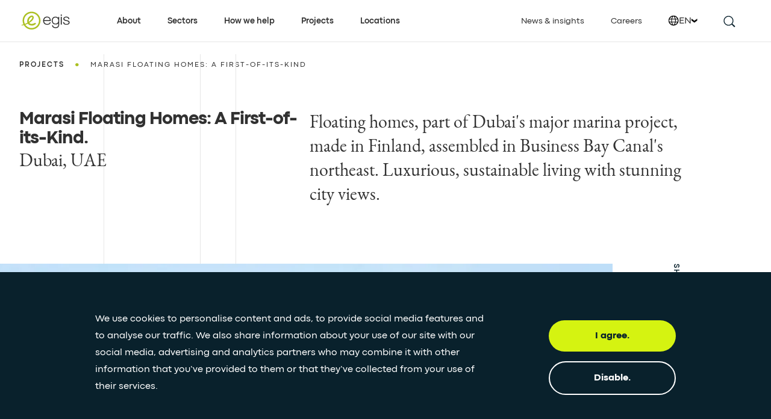

--- FILE ---
content_type: text/html; charset=utf-8
request_url: https://www.egis-group.com/projects/marasi-floating-homes
body_size: 17050
content:
<!DOCTYPE html><html lang="en"><head><meta charSet="utf-8"/><meta name="viewport" content="width=device-width"/><title>Marasi Floating Homes: A First-of-its-Kind | Egis</title><meta name="description" content="Floating homes for a major Dubai marina project were made in Finland, delivered, assembled, and towed to Business Bay Canal, offering luxurious, sustainable living with stunning city views."/><link rel="icon" href="/favicon.ico"/><meta property="og:title" content="Marasi Floating Homes: A First-of-its-Kind"/><meta name="twitter:title" content="Marasi Floating Homes: A First-of-its-Kind"/><meta property="og:description" content="Floating homes for a major Dubai marina project were made in Finland, delivered, assembled, and towed to Business Bay Canal, offering luxurious, sustainable living with stunning city views."/><meta name="twitter:description" content="Floating homes for a major Dubai marina project were made in Finland, delivered, assembled, and towed to Business Bay Canal, offering luxurious, sustainable living with stunning city views."/><meta property="og:image" content="https://media.umbraco.io/egis/rvgi3z3v/marasi-fh-exterior_02.jpg"/><meta property="og:type" content="Project"/><meta name="twitter:card" content="summary"/><link rel="canonical" href="https://www.egis-group.com/projects/marasi-floating-homes"/><link rel="alternate" href="https://www.egis-group.com/projects/marasi-floating-homes" hrefLang="x-default"/><link rel="alternate" href="https://www.egis-group.com/projects/marasi-floating-homes" hrefLang="en"/><link rel="alternate" href="https://www.egis-group.com/fr/projets/maisons-flottantes-marasi-une-grande-premiere" hrefLang="fr"/><link rel="preload" as="image" imageSrcSet="/_next/image?url=https%3A%2F%2Fmedia.umbraco.io%2Fegis%2Frvgi3z3v%2Fmarasi-fh-exterior_02.jpg%3Fanchor%3Dcenter%26mode%3Dcrop%26width%3D1047%26height%3D740&amp;w=640&amp;q=75 640w, /_next/image?url=https%3A%2F%2Fmedia.umbraco.io%2Fegis%2Frvgi3z3v%2Fmarasi-fh-exterior_02.jpg%3Fanchor%3Dcenter%26mode%3Dcrop%26width%3D1047%26height%3D740&amp;w=750&amp;q=75 750w, /_next/image?url=https%3A%2F%2Fmedia.umbraco.io%2Fegis%2Frvgi3z3v%2Fmarasi-fh-exterior_02.jpg%3Fanchor%3Dcenter%26mode%3Dcrop%26width%3D1047%26height%3D740&amp;w=828&amp;q=75 828w, /_next/image?url=https%3A%2F%2Fmedia.umbraco.io%2Fegis%2Frvgi3z3v%2Fmarasi-fh-exterior_02.jpg%3Fanchor%3Dcenter%26mode%3Dcrop%26width%3D1047%26height%3D740&amp;w=1080&amp;q=75 1080w, /_next/image?url=https%3A%2F%2Fmedia.umbraco.io%2Fegis%2Frvgi3z3v%2Fmarasi-fh-exterior_02.jpg%3Fanchor%3Dcenter%26mode%3Dcrop%26width%3D1047%26height%3D740&amp;w=1200&amp;q=75 1200w, /_next/image?url=https%3A%2F%2Fmedia.umbraco.io%2Fegis%2Frvgi3z3v%2Fmarasi-fh-exterior_02.jpg%3Fanchor%3Dcenter%26mode%3Dcrop%26width%3D1047%26height%3D740&amp;w=1920&amp;q=75 1920w, /_next/image?url=https%3A%2F%2Fmedia.umbraco.io%2Fegis%2Frvgi3z3v%2Fmarasi-fh-exterior_02.jpg%3Fanchor%3Dcenter%26mode%3Dcrop%26width%3D1047%26height%3D740&amp;w=2048&amp;q=75 2048w, /_next/image?url=https%3A%2F%2Fmedia.umbraco.io%2Fegis%2Frvgi3z3v%2Fmarasi-fh-exterior_02.jpg%3Fanchor%3Dcenter%26mode%3Dcrop%26width%3D1047%26height%3D740&amp;w=3840&amp;q=75 3840w" imageSizes="100vw"/><link rel="preload" as="image" imageSrcSet="/_next/image?url=https%3A%2F%2Fmedia.umbraco.io%2Fegis%2Fmadm0z15%2Ffloating-homes_exterior-01.jpg%3Fanchor%3Dcenter%26mode%3Dcrop%26width%3D767%26height%3D558&amp;w=640&amp;q=75 640w, /_next/image?url=https%3A%2F%2Fmedia.umbraco.io%2Fegis%2Fmadm0z15%2Ffloating-homes_exterior-01.jpg%3Fanchor%3Dcenter%26mode%3Dcrop%26width%3D767%26height%3D558&amp;w=750&amp;q=75 750w, /_next/image?url=https%3A%2F%2Fmedia.umbraco.io%2Fegis%2Fmadm0z15%2Ffloating-homes_exterior-01.jpg%3Fanchor%3Dcenter%26mode%3Dcrop%26width%3D767%26height%3D558&amp;w=828&amp;q=75 828w, /_next/image?url=https%3A%2F%2Fmedia.umbraco.io%2Fegis%2Fmadm0z15%2Ffloating-homes_exterior-01.jpg%3Fanchor%3Dcenter%26mode%3Dcrop%26width%3D767%26height%3D558&amp;w=1080&amp;q=75 1080w, /_next/image?url=https%3A%2F%2Fmedia.umbraco.io%2Fegis%2Fmadm0z15%2Ffloating-homes_exterior-01.jpg%3Fanchor%3Dcenter%26mode%3Dcrop%26width%3D767%26height%3D558&amp;w=1200&amp;q=75 1200w, /_next/image?url=https%3A%2F%2Fmedia.umbraco.io%2Fegis%2Fmadm0z15%2Ffloating-homes_exterior-01.jpg%3Fanchor%3Dcenter%26mode%3Dcrop%26width%3D767%26height%3D558&amp;w=1920&amp;q=75 1920w, /_next/image?url=https%3A%2F%2Fmedia.umbraco.io%2Fegis%2Fmadm0z15%2Ffloating-homes_exterior-01.jpg%3Fanchor%3Dcenter%26mode%3Dcrop%26width%3D767%26height%3D558&amp;w=2048&amp;q=75 2048w, /_next/image?url=https%3A%2F%2Fmedia.umbraco.io%2Fegis%2Fmadm0z15%2Ffloating-homes_exterior-01.jpg%3Fanchor%3Dcenter%26mode%3Dcrop%26width%3D767%26height%3D558&amp;w=3840&amp;q=75 3840w" imageSizes="100vw"/><link rel="preload" as="image" imageSrcSet="/_next/image?url=https%3A%2F%2Fmedia.umbraco.io%2Fegis%2Fnf3bc2mg%2Fmarasi-fh-aerial_01.jpg%3Fanchor%3Dcenter%26mode%3Dcrop%26width%3D767%26height%3D558&amp;w=640&amp;q=75 640w, /_next/image?url=https%3A%2F%2Fmedia.umbraco.io%2Fegis%2Fnf3bc2mg%2Fmarasi-fh-aerial_01.jpg%3Fanchor%3Dcenter%26mode%3Dcrop%26width%3D767%26height%3D558&amp;w=750&amp;q=75 750w, /_next/image?url=https%3A%2F%2Fmedia.umbraco.io%2Fegis%2Fnf3bc2mg%2Fmarasi-fh-aerial_01.jpg%3Fanchor%3Dcenter%26mode%3Dcrop%26width%3D767%26height%3D558&amp;w=828&amp;q=75 828w, /_next/image?url=https%3A%2F%2Fmedia.umbraco.io%2Fegis%2Fnf3bc2mg%2Fmarasi-fh-aerial_01.jpg%3Fanchor%3Dcenter%26mode%3Dcrop%26width%3D767%26height%3D558&amp;w=1080&amp;q=75 1080w, /_next/image?url=https%3A%2F%2Fmedia.umbraco.io%2Fegis%2Fnf3bc2mg%2Fmarasi-fh-aerial_01.jpg%3Fanchor%3Dcenter%26mode%3Dcrop%26width%3D767%26height%3D558&amp;w=1200&amp;q=75 1200w, /_next/image?url=https%3A%2F%2Fmedia.umbraco.io%2Fegis%2Fnf3bc2mg%2Fmarasi-fh-aerial_01.jpg%3Fanchor%3Dcenter%26mode%3Dcrop%26width%3D767%26height%3D558&amp;w=1920&amp;q=75 1920w, /_next/image?url=https%3A%2F%2Fmedia.umbraco.io%2Fegis%2Fnf3bc2mg%2Fmarasi-fh-aerial_01.jpg%3Fanchor%3Dcenter%26mode%3Dcrop%26width%3D767%26height%3D558&amp;w=2048&amp;q=75 2048w, /_next/image?url=https%3A%2F%2Fmedia.umbraco.io%2Fegis%2Fnf3bc2mg%2Fmarasi-fh-aerial_01.jpg%3Fanchor%3Dcenter%26mode%3Dcrop%26width%3D767%26height%3D558&amp;w=3840&amp;q=75 3840w" imageSizes="100vw"/><link rel="preload" as="image" imageSrcSet="/_next/image?url=https%3A%2F%2Fmedia.umbraco.io%2Fegis%2Fse2n3t4j%2Fmarasi-fh-exterior_07.jpg%3Fanchor%3Dcenter%26mode%3Dcrop%26width%3D767%26height%3D558&amp;w=640&amp;q=75 640w, /_next/image?url=https%3A%2F%2Fmedia.umbraco.io%2Fegis%2Fse2n3t4j%2Fmarasi-fh-exterior_07.jpg%3Fanchor%3Dcenter%26mode%3Dcrop%26width%3D767%26height%3D558&amp;w=750&amp;q=75 750w, /_next/image?url=https%3A%2F%2Fmedia.umbraco.io%2Fegis%2Fse2n3t4j%2Fmarasi-fh-exterior_07.jpg%3Fanchor%3Dcenter%26mode%3Dcrop%26width%3D767%26height%3D558&amp;w=828&amp;q=75 828w, /_next/image?url=https%3A%2F%2Fmedia.umbraco.io%2Fegis%2Fse2n3t4j%2Fmarasi-fh-exterior_07.jpg%3Fanchor%3Dcenter%26mode%3Dcrop%26width%3D767%26height%3D558&amp;w=1080&amp;q=75 1080w, /_next/image?url=https%3A%2F%2Fmedia.umbraco.io%2Fegis%2Fse2n3t4j%2Fmarasi-fh-exterior_07.jpg%3Fanchor%3Dcenter%26mode%3Dcrop%26width%3D767%26height%3D558&amp;w=1200&amp;q=75 1200w, /_next/image?url=https%3A%2F%2Fmedia.umbraco.io%2Fegis%2Fse2n3t4j%2Fmarasi-fh-exterior_07.jpg%3Fanchor%3Dcenter%26mode%3Dcrop%26width%3D767%26height%3D558&amp;w=1920&amp;q=75 1920w, /_next/image?url=https%3A%2F%2Fmedia.umbraco.io%2Fegis%2Fse2n3t4j%2Fmarasi-fh-exterior_07.jpg%3Fanchor%3Dcenter%26mode%3Dcrop%26width%3D767%26height%3D558&amp;w=2048&amp;q=75 2048w, /_next/image?url=https%3A%2F%2Fmedia.umbraco.io%2Fegis%2Fse2n3t4j%2Fmarasi-fh-exterior_07.jpg%3Fanchor%3Dcenter%26mode%3Dcrop%26width%3D767%26height%3D558&amp;w=3840&amp;q=75 3840w" imageSizes="100vw"/><link rel="preload" as="image" imageSrcSet="/_next/image?url=https%3A%2F%2Fmedia.umbraco.io%2Fegis%2Fr2bg5oh4%2Fmarasi-fh-interior_01.jpg%3Fanchor%3Dcenter%26mode%3Dcrop%26width%3D767%26height%3D558&amp;w=640&amp;q=75 640w, /_next/image?url=https%3A%2F%2Fmedia.umbraco.io%2Fegis%2Fr2bg5oh4%2Fmarasi-fh-interior_01.jpg%3Fanchor%3Dcenter%26mode%3Dcrop%26width%3D767%26height%3D558&amp;w=750&amp;q=75 750w, /_next/image?url=https%3A%2F%2Fmedia.umbraco.io%2Fegis%2Fr2bg5oh4%2Fmarasi-fh-interior_01.jpg%3Fanchor%3Dcenter%26mode%3Dcrop%26width%3D767%26height%3D558&amp;w=828&amp;q=75 828w, /_next/image?url=https%3A%2F%2Fmedia.umbraco.io%2Fegis%2Fr2bg5oh4%2Fmarasi-fh-interior_01.jpg%3Fanchor%3Dcenter%26mode%3Dcrop%26width%3D767%26height%3D558&amp;w=1080&amp;q=75 1080w, /_next/image?url=https%3A%2F%2Fmedia.umbraco.io%2Fegis%2Fr2bg5oh4%2Fmarasi-fh-interior_01.jpg%3Fanchor%3Dcenter%26mode%3Dcrop%26width%3D767%26height%3D558&amp;w=1200&amp;q=75 1200w, /_next/image?url=https%3A%2F%2Fmedia.umbraco.io%2Fegis%2Fr2bg5oh4%2Fmarasi-fh-interior_01.jpg%3Fanchor%3Dcenter%26mode%3Dcrop%26width%3D767%26height%3D558&amp;w=1920&amp;q=75 1920w, /_next/image?url=https%3A%2F%2Fmedia.umbraco.io%2Fegis%2Fr2bg5oh4%2Fmarasi-fh-interior_01.jpg%3Fanchor%3Dcenter%26mode%3Dcrop%26width%3D767%26height%3D558&amp;w=2048&amp;q=75 2048w, /_next/image?url=https%3A%2F%2Fmedia.umbraco.io%2Fegis%2Fr2bg5oh4%2Fmarasi-fh-interior_01.jpg%3Fanchor%3Dcenter%26mode%3Dcrop%26width%3D767%26height%3D558&amp;w=3840&amp;q=75 3840w" imageSizes="100vw"/><meta name="next-head-count" content="21"/><link data-next-font="" rel="preconnect" href="/" crossorigin="anonymous"/><link rel="preload" href="/_next/static/css/0bdc3a22533d5bbc.css" as="style"/><link rel="stylesheet" href="/_next/static/css/0bdc3a22533d5bbc.css" data-n-g=""/><noscript data-n-css=""></noscript><script defer="" nomodule="" src="/_next/static/chunks/polyfills-42372ed130431b0a.js"></script><script id="Cookiebot" src="https://consent.cookiebot.com/uc.js" async="" data-cbid="c2c0ea64-4c91-4d00-b9e2-9858842a8104" data-culture="en" data-blockingmode="auto" type="text/javascript" defer="" data-nscript="beforeInteractive"></script><script src="/_next/static/chunks/webpack-895513be1b915974.js" defer=""></script><script src="/_next/static/chunks/framework-e952fed463eb8e34.js" defer=""></script><script src="/_next/static/chunks/main-bdb0252b7a4e31c1.js" defer=""></script><script src="/_next/static/chunks/pages/_app-ce85f78b4210944a.js" defer=""></script><script src="/_next/static/chunks/29107295-a3480e51fe70b9c7.js" defer=""></script><script src="/_next/static/chunks/323-8023ab6ef7875d3d.js" defer=""></script><script src="/_next/static/chunks/764-c0b31c7c8861ede0.js" defer=""></script><script src="/_next/static/chunks/693-a40fc9a29737312e.js" defer=""></script><script src="/_next/static/chunks/pages/%5B%5B...slug%5D%5D-ddbed2b2cf726c3a.js" defer=""></script><script src="/_next/static/iTWrXRtsahObf6LGL6XjD/_buildManifest.js" defer=""></script><script src="/_next/static/iTWrXRtsahObf6LGL6XjD/_ssgManifest.js" defer=""></script></head><body><noscript>
                &lt;iframe src=&quot;https://www.googletagmanager.com/ns.html?id=GTM-KGQWXKZ&quot;
                height=&quot;0&quot; width=&quot;0&quot; style=&quot;display:none;visibility:hidden&quot;&gt;&lt;/iframe&gt;
              </noscript><div id="__next"><header class="sticky top-0 h-16 duration-300 md:border-b border-transparent z-100 bg-white md:border-gray-light border-b" style="height:70px"><nav class="container h-full flex flex-row items-center justify-between xl:justify-start xl:items-stretch"><a class="xl:pt-4 xl:pb-5 xl:mr-12 2xl:mr-14" href="/"><svg width="87" height="36" viewBox="0 0 193 72" fill="none" xmlns="http://www.w3.org/2000/svg"><title>Egis - Home page</title><path d="M45.2307 3.50562C27.0259 3.50562 12.2549 18.2766 12.2549 36.4814C12.2549 54.6861 27.0259 69.4572 45.2307 69.4572C63.4354 69.4572 78.2064 54.6861 78.2064 36.4814C78.2064 18.2766 63.4354 3.50562 45.2307 3.50562ZM45.2307 63.9217C30.0748 63.9217 17.7607 51.6372 17.7607 36.4518C17.7607 21.2664 30.0452 8.98185 45.2307 8.98185C60.3865 8.98185 72.7006 21.2664 72.7006 36.4518C72.7006 51.6372 60.4161 63.9217 45.2307 63.9217Z" fill="#ABC022"></path><path d="M58.4919 44.7996C56.5382 44.7996 52.6605 48.6773 45.2898 48.6773C38.7183 48.6773 36.8534 44.7108 36.8534 44.7108C36.8534 44.7108 43.1289 40.7738 46.2962 37.7545C49.4635 34.7351 53.3413 29.6437 53.3413 24.9075C53.3413 20.1713 49.7299 17.8032 46.681 17.8032C43.6617 17.8032 39.5175 18.7801 34.7813 23.8715C30.0747 28.9629 29.2163 34.7943 29.2163 38.1393C29.2163 41.4842 29.9859 44.2075 29.9859 44.2075C29.9859 44.2075 25.1905 47.0789 18.8558 49.2694C12.5212 51.4302 7.87378 51.6374 7.87378 53.3543C7.87378 54.0943 8.2586 54.5384 9.17623 54.5384C11.1003 54.5384 18.5302 52.9695 22.2896 51.667C26.0489 50.3646 31.5252 47.7005 31.5252 47.7005C33.9229 51.223 38.5703 54.7752 46.7106 54.7752C54.2885 54.7752 61.1856 49.891 61.1856 47.5821C61.2448 46.3684 60.3272 44.7996 58.4919 44.7996ZM37.919 29.2589C41.6784 23.5163 46.089 22.273 47.6578 23.5755C49.1971 24.8187 46.977 29.7917 43.2769 33.7287C39.5767 37.6657 35.2845 40.8034 35.2845 40.8034C35.2845 40.8034 34.1301 35.0311 37.919 29.2589Z" fill="#ABC022"></path><path d="M156.654 22.5995H152.776V51.0759H156.654V22.5995Z" fill="#313131"></path><path d="M156.654 14.0732H152.776V19.0462H156.654V14.0732Z" fill="#313131"></path><path d="M102.124 21.6809C92.8885 21.6809 87.7675 29.1996 87.7675 36.5111C87.7675 43.8226 91.6452 51.9334 102.864 51.9334C114.053 51.9334 115.504 43.645 115.652 42.7866H112.366C112.366 42.7866 111.448 48.8548 102.746 48.8548C94.0429 48.8548 91.6748 41.6025 91.29 38.1984H116.185C116.155 38.1392 117.073 21.6809 102.124 21.6809ZM91.4084 34.9719C91.4084 34.9719 92.3852 24.8186 102.538 24.8186C111.774 24.8186 112.366 34.9719 112.366 34.9719H91.4084Z" fill="#313131"></path><path d="M143.892 22.5986L143.832 27.0683C143.832 27.0683 140.931 21.9177 133.294 21.9177C125.657 21.9177 119.648 27.1867 119.648 36.3335C119.648 45.4803 125.45 50.6309 133.472 50.6309C141.494 50.6309 143.744 46.8123 143.744 46.8123C143.744 46.8123 143.862 47.9964 143.862 49.9797C143.862 51.963 144.602 60.9025 133.709 60.9025C124.355 60.9025 124.029 53.9758 124.029 53.9758H120.655C120.655 53.9758 120.655 64.2475 133.886 64.2475C147.118 64.2475 147.177 54.035 147.177 47.582C147.177 41.1289 147.177 22.569 147.177 22.569H143.892V22.5986ZM133.354 47.5524C125.45 47.5524 123.023 41.0993 123.023 36.2151C123.023 31.3309 125.924 25.0851 133.235 25.0851C140.547 25.0851 143.773 30.8869 143.773 36.6887C143.744 41.6321 141.257 47.5524 133.354 47.5524Z" fill="#313131"></path><path d="M184.53 30.9455H180.712C180.712 30.9455 181.245 24.8181 172.601 24.8181C167.865 24.8181 165.941 27.3342 165.941 29.4951C165.941 31.656 167.924 34.1129 175.739 35.2969C183.583 36.481 185.478 40.0331 185.478 43.526C185.478 47.019 182.962 51.8144 173.371 51.8144C163.75 51.8144 161.53 46.3382 161.175 41.8684H164.934C164.934 41.8684 164.934 49.0319 173.489 49.0319C182.044 49.0319 181.777 43.7036 181.777 43.7036C181.777 43.7036 182.754 39.6187 173.223 38.0498C163.662 36.481 162.241 33.3136 162.241 29.8799C162.241 26.4462 165.26 21.7692 173.312 21.7692C181.363 21.7988 184.53 26.8606 184.53 30.9455Z" fill="#313131"></path></svg></a><div class="flex flex-row items-center"><button class="mr-9 xl:hidden" aria-label="search this site"><svg width="22" height="22" viewBox="0 0 28 28" fill="none" xmlns="http://www.w3.org/2000/svg"><path d="M7 7c-3.864 3.864-3.864 10.136 0 14 3.864 3.864 10.136 3.864 14 0 3.864-3.864 3.864-10.136 0-14-3.864-3.864-10.136-3.864-14 0zm12.825 12.825a8.247 8.247 0 01-11.663 0 8.241 8.241 0 010-11.663 8.247 8.247 0 0111.663 0 8.241 8.241 0 010 11.663z" fill="#09212C"></path><path stroke="#09212C" stroke-width="2.5" d="M20.833 20.582l5.771 5.507"></path></svg></button><button class="tham tham-e-squeeze tham-w-6 xl:hidden" aria-label="Open menu" aria-expanded="false"><div class="tham-box"><div class="tham-inner"></div></div></button></div><div class="w-full absolute overflow-scroll md:overflow-hidden xl:overflow-visible top-70px left-0 bg-white dropdown-nav hidden xl:static xl:flex xl:items-center" style="opacity:0;display:none;transform:none"><div class="container h-nav overflow-scroll border-l border-gray-light pl-4 pb-8 xl:min-h-full xl:h-full xl:overflow-visible xl:border-0 xl:pl-0 xl:pb-0 xl:static xl:flex xl:justify-between"><div class="xl:flex"><button class="w-full h-full flex justify-between xl:justify-start flex-column items-center text-sm leading-5 py-5 border-b border-gray-light xl:w-auto xl:border-b-0 xl:py-0 xl:ml-11 2xl:ml-16 xl:first:ml-0 xl:hover:active-line text-black font-bold cursor-pointer" aria-haspopup="true" aria-expanded="false">About<span class="xl:hidden mr-5 md:mr-0"><div class="rounded-full flex items-center justify-center bg-opacity-0 transition duration-500 ease-out hover:bg-transparent border-2 box-content border-transparent" style="width:13px;height:10px"><svg class="transform flex justify-center items-center w-full h-full rotate-180" viewBox="0 0 14 10" fill="none" xmlns="http://www.w3.org/2000/svg"><path d="M4.58 3.695h8.92v2.596l-8.92.014L7.29 10H4.166L.5 4.993 4.166 0 7.29.013 4.58 3.695z" fill="#09212C"></path></svg></div></span></button><div class="w-full overflow-hidden absolute top-0 xl:top-70px left-0 z-50"><div class="w-full min-h-nav xl:min-h-0 bg-white" role="menu" style="display:none;transform:translateX(100%) translateZ(0)"><div class="container border-l border-gray-light min-h-nav pb-8 xl:min-h-0 xl:border-l-0 xl:pb-0"><div class="flex flex-wrap pl-4 xl:pl-0"><div class="hidden xl:block xl:w-2/5"><div class="w-3/4 py-14"><span role="heading" aria-level="6" class="h6 mb-3">Who we are and why we exist.</span><p class="body3">Egis is a leading global architecture, consulting, construction engineering and operating firm. We work side by side with clients to build a more balanced, sustainable and resilient world. </p></div></div><div class="w-full border-gray-light xl:border-l xl:w-1/5 xl:py-14 xl:pr-4 xl:last:pr-0"><span class="tag mb-4 xl:mb-5 pt-8 xl:pt-0" role="heading" aria-level="7">About egis</span><a class="block text-sm leading-5 py-5 xl:py-0 border-gray-light last:border-b xl:last:border-b-0 relative group border-t xl:border-t-0" role="menuitem" href="/our-group"><div class="relative inline-block">Our Group<div class="left-0 absolute bottom-0 translate-y-1 bg-midnight-blue h-px w-full group-hover:translate-y-0 transition transform duration-400 ease-in-out opacity-0 group-hover:opacity-100"></div></div></a><a class="block text-sm leading-5 py-5 xl:py-0 border-gray-light last:border-b xl:last:border-b-0 relative group border-t xl:border-t-0 xl:mt-6" role="menuitem" href="/our-purpose-our-values"><div class="relative inline-block">Our purpose, our values<div class="left-0 absolute bottom-0 translate-y-1 bg-midnight-blue h-px w-full group-hover:translate-y-0 transition transform duration-400 ease-in-out opacity-0 group-hover:opacity-100"></div></div></a><a class="block text-sm leading-5 py-5 xl:py-0 border-gray-light last:border-b xl:last:border-b-0 relative group border-t xl:border-t-0 xl:mt-6" role="menuitem" href="/our-leadership-team"><div class="relative inline-block">Our leadership team<div class="left-0 absolute bottom-0 translate-y-1 bg-midnight-blue h-px w-full group-hover:translate-y-0 transition transform duration-400 ease-in-out opacity-0 group-hover:opacity-100"></div></div></a><a class="block text-sm leading-5 py-5 xl:py-0 border-gray-light last:border-b xl:last:border-b-0 relative group border-t xl:border-t-0 xl:mt-6" role="menuitem" href="/our-awards"><div class="relative inline-block">Our awards<div class="left-0 absolute bottom-0 translate-y-1 bg-midnight-blue h-px w-full group-hover:translate-y-0 transition transform duration-400 ease-in-out opacity-0 group-hover:opacity-100"></div></div></a></div><div class="w-full border-gray-light xl:border-l xl:w-1/5 xl:py-14 xl:pr-4 xl:last:pr-0"><span class="tag mb-4 xl:mb-5 pt-8 xl:pt-0" role="heading" aria-level="7">Vision </span><a class="block text-sm leading-5 py-5 xl:py-0 border-gray-light last:border-b xl:last:border-b-0 relative group border-t xl:border-t-0" role="menuitem" href="/our-strategic-vision"><div class="relative inline-block">Our strategic vision<div class="left-0 absolute bottom-0 translate-y-1 bg-midnight-blue h-px w-full group-hover:translate-y-0 transition transform duration-400 ease-in-out opacity-0 group-hover:opacity-100"></div></div></a><a class="block text-sm leading-5 py-5 xl:py-0 border-gray-light last:border-b xl:last:border-b-0 relative group border-t xl:border-t-0 xl:mt-6" role="menuitem" href="/our-brands-and-acquisitions"><div class="relative inline-block">Our brands and acquisitions<div class="left-0 absolute bottom-0 translate-y-1 bg-midnight-blue h-px w-full group-hover:translate-y-0 transition transform duration-400 ease-in-out opacity-0 group-hover:opacity-100"></div></div></a><a class="block text-sm leading-5 py-5 xl:py-0 border-gray-light last:border-b xl:last:border-b-0 relative group border-t xl:border-t-0 xl:mt-6" role="menuitem" href="/innovation"><div class="relative inline-block">Innovation<div class="left-0 absolute bottom-0 translate-y-1 bg-midnight-blue h-px w-full group-hover:translate-y-0 transition transform duration-400 ease-in-out opacity-0 group-hover:opacity-100"></div></div></a><a class="block text-sm leading-5 py-5 xl:py-0 border-gray-light last:border-b xl:last:border-b-0 relative group border-t xl:border-t-0 xl:mt-6" role="menuitem" href="/digital-transformation"><div class="relative inline-block">Digital transformation<div class="left-0 absolute bottom-0 translate-y-1 bg-midnight-blue h-px w-full group-hover:translate-y-0 transition transform duration-400 ease-in-out opacity-0 group-hover:opacity-100"></div></div></a></div><div class="w-full border-gray-light xl:border-l xl:w-1/5 xl:py-14 xl:pr-4 xl:last:pr-0"><span class="tag mb-4 xl:mb-5 pt-8 xl:pt-0" role="heading" aria-level="7">About our CSR</span><a class="block text-sm leading-5 py-5 xl:py-0 border-gray-light last:border-b xl:last:border-b-0 relative group border-t xl:border-t-0" role="menuitem" href="/corporate-social-responsibility"><div class="relative inline-block">Corporate Social Responsibility<div class="left-0 absolute bottom-0 translate-y-1 bg-midnight-blue h-px w-full group-hover:translate-y-0 transition transform duration-400 ease-in-out opacity-0 group-hover:opacity-100"></div></div></a><a class="block text-sm leading-5 py-5 xl:py-0 border-gray-light last:border-b xl:last:border-b-0 relative group border-t xl:border-t-0 xl:mt-6" role="menuitem" href="/corporate-social-responsibility/implementing-csr/ethics"><div class="relative inline-block">Ethics and Compliance<div class="left-0 absolute bottom-0 translate-y-1 bg-midnight-blue h-px w-full group-hover:translate-y-0 transition transform duration-400 ease-in-out opacity-0 group-hover:opacity-100"></div></div></a><a class="block text-sm leading-5 py-5 xl:py-0 border-gray-light last:border-b xl:last:border-b-0 relative group border-t xl:border-t-0 xl:mt-6" role="menuitem" href="/corporate-social-responsibility/implementing-csr/diversity-and-gender-equality"><div class="relative inline-block">Diversity and gender equality<div class="left-0 absolute bottom-0 translate-y-1 bg-midnight-blue h-px w-full group-hover:translate-y-0 transition transform duration-400 ease-in-out opacity-0 group-hover:opacity-100"></div></div></a><a class="block text-sm leading-5 py-5 xl:py-0 border-gray-light last:border-b xl:last:border-b-0 relative group border-t xl:border-t-0 xl:mt-6" role="menuitem" href="/corporate-social-responsibility/charters-and-codes"><div class="relative inline-block">Policies and charters<div class="left-0 absolute bottom-0 translate-y-1 bg-midnight-blue h-px w-full group-hover:translate-y-0 transition transform duration-400 ease-in-out opacity-0 group-hover:opacity-100"></div></div></a><a class="block text-sm leading-5 py-5 xl:py-0 border-gray-light last:border-b xl:last:border-b-0 relative group border-t xl:border-t-0 xl:mt-6" role="menuitem" href="/corporate-social-responsibility/stakeholders"><div class="relative inline-block">Our stakeholders<div class="left-0 absolute bottom-0 translate-y-1 bg-midnight-blue h-px w-full group-hover:translate-y-0 transition transform duration-400 ease-in-out opacity-0 group-hover:opacity-100"></div></div></a><a class="block text-sm leading-5 py-5 xl:py-0 border-gray-light last:border-b xl:last:border-b-0 relative group border-t xl:border-t-0 xl:mt-6" role="menuitem" href="/egis-foundation"><div class="relative inline-block">Egis Foundation<div class="left-0 absolute bottom-0 translate-y-1 bg-midnight-blue h-px w-full group-hover:translate-y-0 transition transform duration-400 ease-in-out opacity-0 group-hover:opacity-100"></div></div></a></div></div></div></div></div><button class="w-full h-full flex justify-between xl:justify-start flex-column items-center text-sm leading-5 py-5 border-b border-gray-light xl:w-auto xl:border-b-0 xl:py-0 xl:ml-11 2xl:ml-16 xl:first:ml-0 xl:hover:active-line text-black font-bold cursor-pointer" aria-haspopup="true" aria-expanded="false">Sectors<span class="xl:hidden mr-5 md:mr-0"><div class="rounded-full flex items-center justify-center bg-opacity-0 transition duration-500 ease-out hover:bg-transparent border-2 box-content border-transparent" style="width:13px;height:10px"><svg class="transform flex justify-center items-center w-full h-full rotate-180" viewBox="0 0 14 10" fill="none" xmlns="http://www.w3.org/2000/svg"><path d="M4.58 3.695h8.92v2.596l-8.92.014L7.29 10H4.166L.5 4.993 4.166 0 7.29.013 4.58 3.695z" fill="#09212C"></path></svg></div></span></button><div class="w-full overflow-hidden absolute top-0 xl:top-70px left-0 z-50"><div class="w-full min-h-nav xl:min-h-0 bg-white" role="menu" style="display:none;transform:translateX(100%) translateZ(0)"><div class="container border-l border-gray-light min-h-nav pb-8 xl:min-h-0 xl:border-l-0 xl:pb-0"><div class="flex flex-wrap pl-4 xl:pl-0"><div class="hidden xl:block xl:w-2/5"><div class="w-3/4 py-14"><span role="heading" aria-level="6" class="h6 mb-3">Our activities</span><p class="body3">We work alongside our clients on every step of their journey. Across every aspect of transport, infrastructure and the built environment. All around the globe.</p></div></div><div class="w-full border-gray-light xl:border-l xl:w-1/5 xl:py-14 xl:pr-4 xl:last:pr-0"><span class="tag mb-4 xl:mb-5 pt-8 xl:pt-0" role="heading" aria-level="7">Transport</span><a class="block text-sm leading-5 py-5 xl:py-0 border-gray-light last:border-b xl:last:border-b-0 relative group border-t xl:border-t-0" role="menuitem" href="/sectors/urban-and-transit"><div class="relative inline-block">Urban and transit<div class="left-0 absolute bottom-0 translate-y-1 bg-midnight-blue h-px w-full group-hover:translate-y-0 transition transform duration-400 ease-in-out opacity-0 group-hover:opacity-100"></div></div></a><a class="block text-sm leading-5 py-5 xl:py-0 border-gray-light last:border-b xl:last:border-b-0 relative group border-t xl:border-t-0 xl:mt-6" role="menuitem" href="/sectors/rail-transport"><div class="relative inline-block">Rail<div class="left-0 absolute bottom-0 translate-y-1 bg-midnight-blue h-px w-full group-hover:translate-y-0 transition transform duration-400 ease-in-out opacity-0 group-hover:opacity-100"></div></div></a><a class="block text-sm leading-5 py-5 xl:py-0 border-gray-light last:border-b xl:last:border-b-0 relative group border-t xl:border-t-0 xl:mt-6" role="menuitem" href="/sectors/aviation"><div class="relative inline-block">Air<div class="left-0 absolute bottom-0 translate-y-1 bg-midnight-blue h-px w-full group-hover:translate-y-0 transition transform duration-400 ease-in-out opacity-0 group-hover:opacity-100"></div></div></a><a class="block text-sm leading-5 py-5 xl:py-0 border-gray-light last:border-b xl:last:border-b-0 relative group border-t xl:border-t-0 xl:mt-6" role="menuitem" href="/sectors/road-transport"><div class="relative inline-block">Road<div class="left-0 absolute bottom-0 translate-y-1 bg-midnight-blue h-px w-full group-hover:translate-y-0 transition transform duration-400 ease-in-out opacity-0 group-hover:opacity-100"></div></div></a><a class="block text-sm leading-5 py-5 xl:py-0 border-gray-light last:border-b xl:last:border-b-0 relative group border-t xl:border-t-0 xl:mt-6" role="menuitem" href="/sectors/maritime-and-waterway-transport"><div class="relative inline-block">Maritime and waterway<div class="left-0 absolute bottom-0 translate-y-1 bg-midnight-blue h-px w-full group-hover:translate-y-0 transition transform duration-400 ease-in-out opacity-0 group-hover:opacity-100"></div></div></a><a class="block text-sm leading-5 py-5 xl:py-0 border-gray-light last:border-b xl:last:border-b-0 relative group border-t xl:border-t-0 xl:mt-6" role="menuitem" href="/sectors/major-structures-and-geotechnical-engineering"><div class="relative inline-block">Major structures<div class="left-0 absolute bottom-0 translate-y-1 bg-midnight-blue h-px w-full group-hover:translate-y-0 transition transform duration-400 ease-in-out opacity-0 group-hover:opacity-100"></div></div></a><a class="block text-sm leading-5 py-5 xl:py-0 border-gray-light last:border-b xl:last:border-b-0 relative group border-t xl:border-t-0 xl:mt-6" role="menuitem" href="/sectors/geotechnical-engineering-and-materials"><div class="relative inline-block">Geotechnical engineering<div class="left-0 absolute bottom-0 translate-y-1 bg-midnight-blue h-px w-full group-hover:translate-y-0 transition transform duration-400 ease-in-out opacity-0 group-hover:opacity-100"></div></div></a></div><div class="w-full border-gray-light xl:border-l xl:w-1/5 xl:py-14 xl:pr-4 xl:last:pr-0"><span class="tag mb-4 xl:mb-5 pt-8 xl:pt-0" role="heading" aria-level="7">City</span><a class="block text-sm leading-5 py-5 xl:py-0 border-gray-light last:border-b xl:last:border-b-0 relative group border-t xl:border-t-0" role="menuitem" href="/sectors/buildings"><div class="relative inline-block">Buildings<div class="left-0 absolute bottom-0 translate-y-1 bg-midnight-blue h-px w-full group-hover:translate-y-0 transition transform duration-400 ease-in-out opacity-0 group-hover:opacity-100"></div></div></a><a class="block text-sm leading-5 py-5 xl:py-0 border-gray-light last:border-b xl:last:border-b-0 relative group border-t xl:border-t-0 xl:mt-6" role="menuitem" href="/sectors/cities"><div class="relative inline-block">Cities<div class="left-0 absolute bottom-0 translate-y-1 bg-midnight-blue h-px w-full group-hover:translate-y-0 transition transform duration-400 ease-in-out opacity-0 group-hover:opacity-100"></div></div></a><a class="block text-sm leading-5 py-5 xl:py-0 border-gray-light last:border-b xl:last:border-b-0 relative group border-t xl:border-t-0 xl:mt-6" role="menuitem" href="/sectors/industrial-process-engineering"><div class="relative inline-block">Industrial &amp; Process Engineering<div class="left-0 absolute bottom-0 translate-y-1 bg-midnight-blue h-px w-full group-hover:translate-y-0 transition transform duration-400 ease-in-out opacity-0 group-hover:opacity-100"></div></div></a><a class="block text-sm leading-5 py-5 xl:py-0 border-gray-light last:border-b xl:last:border-b-0 relative group border-t xl:border-t-0 xl:mt-6" role="menuitem" href="/sectors/sports-events"><div class="relative inline-block">Sports &amp; Events<div class="left-0 absolute bottom-0 translate-y-1 bg-midnight-blue h-px w-full group-hover:translate-y-0 transition transform duration-400 ease-in-out opacity-0 group-hover:opacity-100"></div></div></a></div><div class="w-full border-gray-light xl:border-l xl:w-1/5 xl:py-14 xl:pr-4 xl:last:pr-0"><span class="tag mb-4 xl:mb-5 pt-8 xl:pt-0" role="heading" aria-level="7">Sustainable resources</span><a class="block text-sm leading-5 py-5 xl:py-0 border-gray-light last:border-b xl:last:border-b-0 relative group border-t xl:border-t-0 last:mt-14 xl:last:mt-12" role="menuitem" href="/sectors/environment"><div class="relative inline-block">Environment<div class="left-0 absolute bottom-0 translate-y-1 bg-midnight-blue h-px w-full group-hover:translate-y-0 transition transform duration-400 ease-in-out opacity-0 group-hover:opacity-100"></div></div></a><a class="block text-sm leading-5 py-5 xl:py-0 border-gray-light last:border-b xl:last:border-b-0 relative group border-t xl:border-t-0 xl:mt-6 last:mt-14 xl:last:mt-12" role="menuitem" href="/sectors/energy"><div class="relative inline-block">Low-carbon energy<div class="left-0 absolute bottom-0 translate-y-1 bg-midnight-blue h-px w-full group-hover:translate-y-0 transition transform duration-400 ease-in-out opacity-0 group-hover:opacity-100"></div></div></a><a class="block text-sm leading-5 py-5 xl:py-0 border-gray-light last:border-b xl:last:border-b-0 relative group border-t xl:border-t-0 xl:mt-6 last:mt-14 xl:last:mt-12" role="menuitem" href="/sectors/maritime-solutions"><div class="relative inline-block">Maritime solutions<div class="left-0 absolute bottom-0 translate-y-1 bg-midnight-blue h-px w-full group-hover:translate-y-0 transition transform duration-400 ease-in-out opacity-0 group-hover:opacity-100"></div></div></a><a class="block text-sm leading-5 py-5 xl:py-0 border-gray-light last:border-b xl:last:border-b-0 relative group border-t xl:border-t-0 xl:mt-6 border-b xl:border-b-0 last:mt-14 xl:last:mt-12" role="menuitem" href="/sectors/nuclear"><div class="relative inline-block">Nuclear<div class="left-0 absolute bottom-0 translate-y-1 bg-midnight-blue h-px w-full group-hover:translate-y-0 transition transform duration-400 ease-in-out opacity-0 group-hover:opacity-100"></div></div></a><a class="block text-sm leading-5 py-5 xl:py-0 border-gray-light last:border-b xl:last:border-b-0 relative group border-t xl:border-t-0 xl:mt-6 last:mt-14 xl:last:mt-12" role="menuitem" href="/sectors/water"><div class="relative inline-block">Water<div class="left-0 absolute bottom-0 translate-y-1 bg-midnight-blue h-px w-full group-hover:translate-y-0 transition transform duration-400 ease-in-out opacity-0 group-hover:opacity-100"></div></div></a></div></div></div></div></div><button class="w-full h-full flex justify-between xl:justify-start flex-column items-center text-sm leading-5 py-5 border-b border-gray-light xl:w-auto xl:border-b-0 xl:py-0 xl:ml-11 2xl:ml-16 xl:first:ml-0 xl:hover:active-line text-black font-bold cursor-pointer" aria-haspopup="true" aria-expanded="false">How we help<span class="xl:hidden mr-5 md:mr-0"><div class="rounded-full flex items-center justify-center bg-opacity-0 transition duration-500 ease-out hover:bg-transparent border-2 box-content border-transparent" style="width:13px;height:10px"><svg class="transform flex justify-center items-center w-full h-full rotate-180" viewBox="0 0 14 10" fill="none" xmlns="http://www.w3.org/2000/svg"><path d="M4.58 3.695h8.92v2.596l-8.92.014L7.29 10H4.166L.5 4.993 4.166 0 7.29.013 4.58 3.695z" fill="#09212C"></path></svg></div></span></button><div class="w-full overflow-hidden absolute top-0 xl:top-70px left-0 z-50"><div class="w-full min-h-nav xl:min-h-0 bg-white" role="menu" style="display:none;transform:translateX(100%) translateZ(0)"><div class="container border-l border-gray-light min-h-nav pb-8 xl:min-h-0 xl:border-l-0 xl:pb-0"><div class="flex flex-wrap pl-4 xl:pl-0"><div class="hidden xl:block xl:w-2/5"><div class="w-3/4 py-14"><span role="heading" aria-level="6" class="h6 mb-3">From idea to operation. </span><p class="body3">Combining deep technical expertise with close collaboration, we help design and operate smart, sustainable transport, cities and utilities — unlocking success for our clients.</p></div></div><div class="w-full border-gray-light xl:border-l xl:w-1/5 xl:py-14 xl:pr-4 xl:last:pr-0"><span class="tag mb-4 xl:mb-5 pt-8 xl:pt-0" role="heading" aria-level="7">Advisory &amp; Delivery</span><a class="block text-sm leading-5 py-5 xl:py-0 border-gray-light last:border-b xl:last:border-b-0 relative group border-t xl:border-t-0" role="menuitem" href="/how-we-help/architecture"><div class="relative inline-block">Architecture<div class="left-0 absolute bottom-0 translate-y-1 bg-midnight-blue h-px w-full group-hover:translate-y-0 transition transform duration-400 ease-in-out opacity-0 group-hover:opacity-100"></div></div></a><a class="block text-sm leading-5 py-5 xl:py-0 border-gray-light last:border-b xl:last:border-b-0 relative group border-t xl:border-t-0 xl:mt-6" role="menuitem" href="/how-we-help/consultancy-advisory"><div class="relative inline-block">Consultancy and advisory<div class="left-0 absolute bottom-0 translate-y-1 bg-midnight-blue h-px w-full group-hover:translate-y-0 transition transform duration-400 ease-in-out opacity-0 group-hover:opacity-100"></div></div></a><a class="block text-sm leading-5 py-5 xl:py-0 border-gray-light last:border-b xl:last:border-b-0 relative group border-t xl:border-t-0 xl:mt-6" role="menuitem" href="/how-we-help/design-engineering"><div class="relative inline-block">Design and engineering<div class="left-0 absolute bottom-0 translate-y-1 bg-midnight-blue h-px w-full group-hover:translate-y-0 transition transform duration-400 ease-in-out opacity-0 group-hover:opacity-100"></div></div></a><a class="block text-sm leading-5 py-5 xl:py-0 border-gray-light last:border-b xl:last:border-b-0 relative group border-t xl:border-t-0 xl:mt-6" role="menuitem" href="/how-we-help/programme-project-management"><div class="relative inline-block">Programme and project management<div class="left-0 absolute bottom-0 translate-y-1 bg-midnight-blue h-px w-full group-hover:translate-y-0 transition transform duration-400 ease-in-out opacity-0 group-hover:opacity-100"></div></div></a><a class="block text-sm leading-5 py-5 xl:py-0 border-gray-light last:border-b xl:last:border-b-0 relative group border-t xl:border-t-0 xl:mt-6" role="menuitem" href="/how-we-help/training-certification"><div class="relative inline-block">Training and certification<div class="left-0 absolute bottom-0 translate-y-1 bg-midnight-blue h-px w-full group-hover:translate-y-0 transition transform duration-400 ease-in-out opacity-0 group-hover:opacity-100"></div></div></a></div><div class="w-full border-gray-light xl:border-l xl:w-1/5 xl:py-14 xl:pr-4 xl:last:pr-0"><span class="tag mb-4 xl:mb-5 pt-8 xl:pt-0" role="heading" aria-level="7">Managing &amp; operating</span><a class="block text-sm leading-5 py-5 xl:py-0 border-gray-light last:border-b xl:last:border-b-0 relative group border-t xl:border-t-0" role="menuitem" href="/how-we-help/infrastructure-management"><div class="relative inline-block">Infrastructure management<div class="left-0 absolute bottom-0 translate-y-1 bg-midnight-blue h-px w-full group-hover:translate-y-0 transition transform duration-400 ease-in-out opacity-0 group-hover:opacity-100"></div></div></a><a class="block text-sm leading-5 py-5 xl:py-0 border-gray-light last:border-b xl:last:border-b-0 relative group border-t xl:border-t-0 xl:mt-6" role="menuitem" href="/how-we-help/infrastructure-management/mobility-and-urban-services"><div class="relative inline-block">Mobility and urban services<div class="left-0 absolute bottom-0 translate-y-1 bg-midnight-blue h-px w-full group-hover:translate-y-0 transition transform duration-400 ease-in-out opacity-0 group-hover:opacity-100"></div></div></a><a class="block text-sm leading-5 py-5 xl:py-0 border-gray-light last:border-b xl:last:border-b-0 relative group border-t xl:border-t-0 xl:mt-6" role="menuitem" href="/how-we-help/infrastructure-management/road-user-services"><div class="relative inline-block">Road users services<div class="left-0 absolute bottom-0 translate-y-1 bg-midnight-blue h-px w-full group-hover:translate-y-0 transition transform duration-400 ease-in-out opacity-0 group-hover:opacity-100"></div></div></a><a class="block text-sm leading-5 py-5 xl:py-0 border-gray-light last:border-b xl:last:border-b-0 relative group border-t xl:border-t-0 xl:mt-6" role="menuitem" href="/how-we-help/on-street-parking-management"><div class="relative inline-block">On street parking management<div class="left-0 absolute bottom-0 translate-y-1 bg-midnight-blue h-px w-full group-hover:translate-y-0 transition transform duration-400 ease-in-out opacity-0 group-hover:opacity-100"></div></div></a></div><div class="w-full border-gray-light xl:border-l xl:w-1/5 xl:py-14 xl:pr-4 xl:last:pr-0"><span class="tag mb-4 xl:mb-5 pt-8 xl:pt-0" role="heading" aria-level="7">Transformation</span><a class="block text-sm leading-5 py-5 xl:py-0 border-gray-light last:border-b xl:last:border-b-0 relative group border-t xl:border-t-0" role="menuitem" href="/how-we-help/sustainability"><div class="relative inline-block">Sustainability<div class="left-0 absolute bottom-0 translate-y-1 bg-midnight-blue h-px w-full group-hover:translate-y-0 transition transform duration-400 ease-in-out opacity-0 group-hover:opacity-100"></div></div></a><a class="block text-sm leading-5 py-5 xl:py-0 border-gray-light last:border-b xl:last:border-b-0 relative group border-t xl:border-t-0 xl:mt-6" role="menuitem" href="/how-we-help/digital-engineering"><div class="relative inline-block">Digital engineering<div class="left-0 absolute bottom-0 translate-y-1 bg-midnight-blue h-px w-full group-hover:translate-y-0 transition transform duration-400 ease-in-out opacity-0 group-hover:opacity-100"></div></div></a><a class="block text-sm leading-5 py-5 xl:py-0 border-gray-light last:border-b xl:last:border-b-0 relative group border-t xl:border-t-0 xl:mt-6" role="menuitem" href="/how-we-help/smart-mobility"><div class="relative inline-block">Smart mobility<div class="left-0 absolute bottom-0 translate-y-1 bg-midnight-blue h-px w-full group-hover:translate-y-0 transition transform duration-400 ease-in-out opacity-0 group-hover:opacity-100"></div></div></a><a class="block text-sm leading-5 py-5 xl:py-0 border-gray-light last:border-b xl:last:border-b-0 relative group border-t xl:border-t-0 xl:mt-6" role="menuitem" href="/how-we-help/asset-management"><div class="relative inline-block">Asset Management<div class="left-0 absolute bottom-0 translate-y-1 bg-midnight-blue h-px w-full group-hover:translate-y-0 transition transform duration-400 ease-in-out opacity-0 group-hover:opacity-100"></div></div></a></div></div></div></div></div><a class="w-full h-full flex justify-between xl:justify-start flex-column items-center text-sm leading-5 py-5 border-b border-gray-light xl:w-auto xl:border-b-0 xl:py-0 xl:ml-11 2xl:ml-16 xl:first:ml-0 xl:hover:active-line text-black font-bold cursor-pointer" href="/projects">Projects</a><button class="w-full h-full flex justify-between xl:justify-start flex-column items-center text-sm leading-5 py-5 border-b border-gray-light xl:w-auto xl:border-b-0 xl:py-0 xl:ml-11 2xl:ml-16 xl:first:ml-0 xl:hover:active-line text-black font-bold cursor-pointer" aria-haspopup="true" aria-expanded="false">Locations<span class="xl:hidden mr-5 md:mr-0"><div class="rounded-full flex items-center justify-center bg-opacity-0 transition duration-500 ease-out hover:bg-transparent border-2 box-content border-transparent" style="width:13px;height:10px"><svg class="transform flex justify-center items-center w-full h-full rotate-180" viewBox="0 0 14 10" fill="none" xmlns="http://www.w3.org/2000/svg"><path d="M4.58 3.695h8.92v2.596l-8.92.014L7.29 10H4.166L.5 4.993 4.166 0 7.29.013 4.58 3.695z" fill="#09212C"></path></svg></div></span></button><div class="w-full overflow-hidden absolute top-0 xl:top-70px left-0 z-50"><div class="w-full min-h-nav xl:min-h-0 bg-white" role="menu" style="display:none;transform:translateX(100%) translateZ(0)"><div class="container border-l border-gray-light min-h-nav pb-8 xl:min-h-0 xl:border-l-0 xl:pb-0"><div class="flex flex-wrap pl-4 xl:pl-0"><div class="hidden xl:block xl:w-2/5"><div class="w-3/4 py-14"><span role="heading" aria-level="6" class="h6 mb-3">Global footprint. Local perspective.</span><p class="body3">With a network that spans over 100 countries in Europe, the Middle East, India, Latin America, Africa and Asia-Pacific, we can resource projects in every region.</p></div></div><div class="w-full border-gray-light xl:border-l xl:w-1/5 xl:py-14 xl:pr-4 xl:last:pr-0 xl:border-r"><a class="block text-sm leading-5 py-5 xl:py-0 border-gray-light last:border-b xl:last:border-b-0 relative group last:mt-14 xl:last:mt-12" role="menuitem" href="/locations/europe-central-asia"><div class="relative inline-block">Europe &amp; Central Asia<div class="left-0 absolute bottom-0 translate-y-1 bg-midnight-blue h-px w-full group-hover:translate-y-0 transition transform duration-400 ease-in-out opacity-0 group-hover:opacity-100"></div></div></a><a class="block text-sm leading-5 py-5 xl:py-0 border-gray-light last:border-b xl:last:border-b-0 relative group border-t xl:border-t-0 xl:mt-6 last:mt-14 xl:last:mt-12" role="menuitem" href="/locations/middle-east"><div class="relative inline-block">Middle East<div class="left-0 absolute bottom-0 translate-y-1 bg-midnight-blue h-px w-full group-hover:translate-y-0 transition transform duration-400 ease-in-out opacity-0 group-hover:opacity-100"></div></div></a><a class="block text-sm leading-5 py-5 xl:py-0 border-gray-light last:border-b xl:last:border-b-0 relative group border-t xl:border-t-0 xl:mt-6 last:mt-14 xl:last:mt-12" role="menuitem" href="/locations/africa"><div class="relative inline-block">Africa<div class="left-0 absolute bottom-0 translate-y-1 bg-midnight-blue h-px w-full group-hover:translate-y-0 transition transform duration-400 ease-in-out opacity-0 group-hover:opacity-100"></div></div></a><a class="block text-sm leading-5 py-5 xl:py-0 border-gray-light last:border-b xl:last:border-b-0 relative group border-t xl:border-t-0 xl:mt-6 last:mt-14 xl:last:mt-12" role="menuitem" href="/locations/asia"><div class="relative inline-block">Asia<div class="left-0 absolute bottom-0 translate-y-1 bg-midnight-blue h-px w-full group-hover:translate-y-0 transition transform duration-400 ease-in-out opacity-0 group-hover:opacity-100"></div></div></a><a class="block text-sm leading-5 py-5 xl:py-0 border-gray-light last:border-b xl:last:border-b-0 relative group border-t xl:border-t-0 xl:mt-6 last:mt-14 xl:last:mt-12" role="menuitem" href="/locations/australia-new-zealand"><div class="relative inline-block">Australia &amp; New Zealand<div class="left-0 absolute bottom-0 translate-y-1 bg-midnight-blue h-px w-full group-hover:translate-y-0 transition transform duration-400 ease-in-out opacity-0 group-hover:opacity-100"></div></div></a><a class="block text-sm leading-5 py-5 xl:py-0 border-gray-light last:border-b xl:last:border-b-0 relative group border-t xl:border-t-0 xl:mt-6 last:mt-14 xl:last:mt-12" role="menuitem" href="/locations/latin-america"><div class="relative inline-block">Latin America<div class="left-0 absolute bottom-0 translate-y-1 bg-midnight-blue h-px w-full group-hover:translate-y-0 transition transform duration-400 ease-in-out opacity-0 group-hover:opacity-100"></div></div></a><a class="block text-sm leading-5 py-5 xl:py-0 border-gray-light last:border-b xl:last:border-b-0 relative group border-t xl:border-t-0 xl:mt-6 border-b xl:border-b-0 last:mt-14 xl:last:mt-12" role="menuitem" href="/locations/north-america"><div class="relative inline-block">North America<div class="left-0 absolute bottom-0 translate-y-1 bg-midnight-blue h-px w-full group-hover:translate-y-0 transition transform duration-400 ease-in-out opacity-0 group-hover:opacity-100"></div></div></a><a class="block text-sm leading-5 py-5 xl:py-0 border-gray-light last:border-b xl:last:border-b-0 relative group border-t xl:border-t-0 xl:mt-6 last:mt-14 xl:last:mt-12" role="menuitem" href="/locations/europe-central-asia/france/egis-headquarters"><div class="relative inline-block">Contact us<div class="left-0 absolute bottom-0 translate-y-1 bg-midnight-blue h-px w-full group-hover:translate-y-0 transition transform duration-400 ease-in-out opacity-0 group-hover:opacity-100"></div></div></a></div></div></div></div></div></div><div class="xl:flex border-t border-gray-light xl:border-t-0 mt-14 xl:mt-0"><button class="w-full h-full flex justify-between xl:justify-start flex-column items-center text-sm leading-5 py-5 border-b border-gray-light xl:w-auto xl:border-b-0 xl:py-0 xl:ml-11 2xl:ml-16 xl:first:ml-0 xl:hover:active-line text-black cursor-pointer" aria-haspopup="true" aria-expanded="false">News &amp; insights<span class="xl:hidden mr-5 md:mr-0"><div class="rounded-full flex items-center justify-center bg-opacity-0 transition duration-500 ease-out hover:bg-transparent border-2 box-content border-transparent" style="width:13px;height:10px"><svg class="transform flex justify-center items-center w-full h-full rotate-180" viewBox="0 0 14 10" fill="none" xmlns="http://www.w3.org/2000/svg"><path d="M4.58 3.695h8.92v2.596l-8.92.014L7.29 10H4.166L.5 4.993 4.166 0 7.29.013 4.58 3.695z" fill="#09212C"></path></svg></div></span></button><div class="w-full overflow-hidden absolute top-0 xl:top-70px left-0 z-50"><div class="w-full min-h-nav xl:min-h-0 bg-white" role="menu" style="display:none;transform:translateX(100%) translateZ(0)"><div class="container border-l border-gray-light min-h-nav pb-8 xl:min-h-0 xl:border-l-0 xl:pb-0"><div class="flex flex-wrap pl-4 xl:pl-0"><div class="hidden xl:block xl:w-2/5"><div class="w-3/4 py-14"><span role="heading" aria-level="6" class="h6 mb-3">Discover what’s next.</span><p class="body3">Explore emerging trends and discover in-depth reports on issues affecting the built environment, future transport and sustainable infrastructure, along with breaking company news.</p></div></div><div class="w-full border-gray-light xl:border-l xl:w-1/5 xl:py-14 xl:pr-4 xl:last:pr-0"><span class="tag mb-4 xl:mb-5 pt-8 xl:pt-0" role="heading" aria-level="7">News</span><a class="block text-sm leading-5 py-5 xl:py-0 border-gray-light last:border-b xl:last:border-b-0 relative group border-t xl:border-t-0" role="menuitem" href="/all-news"><div class="relative inline-block">All news<div class="left-0 absolute bottom-0 translate-y-1 bg-midnight-blue h-px w-full group-hover:translate-y-0 transition transform duration-400 ease-in-out opacity-0 group-hover:opacity-100"></div></div></a><a class="block text-sm leading-5 py-5 xl:py-0 border-gray-light last:border-b xl:last:border-b-0 relative group border-t xl:border-t-0 xl:mt-6" role="menuitem" href="/press-media"><div class="relative inline-block">Press &amp; media<div class="left-0 absolute bottom-0 translate-y-1 bg-midnight-blue h-px w-full group-hover:translate-y-0 transition transform duration-400 ease-in-out opacity-0 group-hover:opacity-100"></div></div></a><a class="block text-sm leading-5 py-5 xl:py-0 border-gray-light last:border-b xl:last:border-b-0 relative group border-t xl:border-t-0 xl:mt-6" role="menuitem" href="/events"><div class="relative inline-block">Events<div class="left-0 absolute bottom-0 translate-y-1 bg-midnight-blue h-px w-full group-hover:translate-y-0 transition transform duration-400 ease-in-out opacity-0 group-hover:opacity-100"></div></div></a></div><div class="w-full border-gray-light xl:border-l xl:w-1/5 xl:py-14 xl:pr-4 xl:last:pr-0"><span class="tag mb-4 xl:mb-5 pt-8 xl:pt-0" role="heading" aria-level="7">Insights &amp; White papers</span><a class="block text-sm leading-5 py-5 xl:py-0 border-gray-light last:border-b xl:last:border-b-0 relative group border-t xl:border-t-0" role="menuitem" href="/all-insights"><div class="relative inline-block">All insights<div class="left-0 absolute bottom-0 translate-y-1 bg-midnight-blue h-px w-full group-hover:translate-y-0 transition transform duration-400 ease-in-out opacity-0 group-hover:opacity-100"></div></div></a><a class="block text-sm leading-5 py-5 xl:py-0 border-gray-light last:border-b xl:last:border-b-0 relative group border-t xl:border-t-0 xl:mt-6" role="menuitem" href="/our-white-papers"><div class="relative inline-block">Our white papers<div class="left-0 absolute bottom-0 translate-y-1 bg-midnight-blue h-px w-full group-hover:translate-y-0 transition transform duration-400 ease-in-out opacity-0 group-hover:opacity-100"></div></div></a></div><div class="w-full border-gray-light xl:border-l xl:w-1/5 xl:py-14 xl:pr-4 xl:last:pr-0"><span class="tag mb-4 xl:mb-5 pt-8 xl:pt-0" role="heading" aria-level="7">Publications</span><a class="block text-sm leading-5 py-5 xl:py-0 border-gray-light last:border-b xl:last:border-b-0 relative group border-t xl:border-t-0" role="menuitem" href="/our-publications"><div class="relative inline-block">Publications<div class="left-0 absolute bottom-0 translate-y-1 bg-midnight-blue h-px w-full group-hover:translate-y-0 transition transform duration-400 ease-in-out opacity-0 group-hover:opacity-100"></div></div></a></div></div></div></div></div><a class="w-full h-full flex justify-between xl:justify-start flex-column items-center text-sm leading-5 py-5 border-b border-gray-light xl:w-auto xl:border-b-0 xl:py-0 xl:ml-11 2xl:ml-16 xl:first:ml-0 xl:hover:active-line text-black cursor-pointer" href="https://jobs.egis-group.com">Careers</a><button class="w-full h-full flex justify-between xl:justify-start flex-column items-center text-sm leading-5 py-5 border-b border-gray-light xl:w-auto xl:border-b-0 xl:py-0 xl:ml-11 2xl:ml-16 xl:first:ml-0 xl:hover:active-line text-black font-bold cursor-pointer" aria-haspopup="true" aria-expanded="false"><span class="xl:hidden mr-5 md:mr-0"><div class="rounded-full flex items-center justify-center bg-opacity-0 transition duration-500 ease-out hover:bg-transparent border-2 box-content border-transparent" style="width:13px;height:10px"><svg class="transform flex justify-center items-center w-full h-full rotate-180" viewBox="0 0 14 10" fill="none" xmlns="http://www.w3.org/2000/svg"><path d="M4.58 3.695h8.92v2.596l-8.92.014L7.29 10H4.166L.5 4.993 4.166 0 7.29.013 4.58 3.695z" fill="#09212C"></path></svg></div></span></button><div class="w-full overflow-hidden absolute top-0 xl:top-70px left-0 z-50"><div class="w-full min-h-nav xl:min-h-0 bg-white" role="menu" style="display:none;transform:translateX(100%) translateZ(0)"><div class="container border-l border-gray-light min-h-nav pb-8 xl:min-h-0 xl:border-l-0 xl:pb-0"><div class="flex flex-wrap pl-4 xl:pl-0"><div class="hidden xl:block xl:w-2/5"><div class="w-3/4 py-14"></div></div><div class="w-full border-gray-light xl:border-l xl:w-1/5 xl:py-14 xl:pr-4 xl:last:pr-0 xl:border-r"><a class="block text-sm leading-5 xl:py-0 border-gray-light first:border-t-0 border-b xl:last:border-b-0 relative pl-3 pl-0" role="menuitem" href="/projects/marasi-floating-homes"><div class="relative py-5 transition duration-400 ease-in decoration-transparent hover:underline hover:underline-offset-4 hover:ease-in hover:decoration-midnight-blue bg-gray-lightest border-l-3 border-l-midnight-blue border-b-0 border-t-0 my-3 pl-3 !py-4">English</div></a><a class="block text-sm leading-5 xl:py-0 border-gray-light first:border-t-0 border-b xl:last:border-b-0 relative pl-3 xl:border-t-0 xl:mt-6" role="menuitem" href="/fr/projets/maisons-flottantes-marasi-une-grande-premiere"><div class="relative py-5 transition duration-400 ease-in decoration-transparent hover:underline hover:underline-offset-4 hover:ease-in hover:decoration-midnight-blue">French</div></a></div></div></div></div></div><div class="hidden flex-row items-center ml-10 xl:flex"><button aria-label="search this site"><svg width="23" height="23" viewBox="0 0 28 28" fill="none" xmlns="http://www.w3.org/2000/svg"><path d="M7 7c-3.864 3.864-3.864 10.136 0 14 3.864 3.864 10.136 3.864 14 0 3.864-3.864 3.864-10.136 0-14-3.864-3.864-10.136-3.864-14 0zm12.825 12.825a8.247 8.247 0 01-11.663 0 8.241 8.241 0 010-11.663 8.247 8.247 0 0111.663 0 8.241 8.241 0 010 11.663z" fill="#09212C"></path><path stroke="#09212C" stroke-width="2.5" d="M20.833 20.582l5.771 5.507"></path></svg></button></div></div></div></div></nav></header><div class="hidden fixed inset-0 w-full min-h-screen bg-black z-99" aria-hidden="true" aria-label="Close navigation"></div><section class="relative top-0 right-0 ml-3 mr-3 mt-1 mb-5 md:mb-0 md:mr-0 md:fixed md:bottom-0 md:top-auto z-20 shadow-blackShadowMobile"></section><div class="container"><div class="relative pt-3 md:pt-5 pb-6 md:pb-24"><div class="grid grid-cols-5 sm:grid-cols-10 absolute inset-0 h-full gap-5 sm:gap-10 pointer-events-none"><div class="sm:border-none relative h-full sm:col-start-5 col-start-3"><div class="h-full w-px absolute bg-gray-light opacity-100 md:-left-5 left-0"></div></div><div class="sm:border-none relative h-full sm:col-start-9 hidden sm:block"><div class="h-full w-px absolute bg-gray-light opacity-100 md:-left-5 left-0"></div></div><div class="hidden sm:block"><div class="h-full w-px right-0 absolute bg-gray-light opacity-100"></div></div><div class="block sm:hidden"><div class="h-full w-px right-0 absolute bg-gray-light opacity-100"></div></div></div><div class="z-10"><div class="text-xs uppercase tracking-widest hidden md:flex items-center"><a class="mr-4 font-bold" href="/projects">Projects</a><span class="text-egis-green text-3xl mr-4"> •</span><span>Marasi Floating Homes: A First-of-its-Kind</span></div></div><div class="grid grid-cols-5 gap-x-5 md:grid-cols-10 md:gap-x-10 md:pt-14 relative"><div class="col-span-5 md:col-span-4"><h1 class="h5"><span class="">Marasi Floating Homes: A First-of-its-Kind<span class="text-black">.</span></span></h1><div class="body1">Dubai, UAE</div><div class="md:hidden -ml-5 my-3"><span style="box-sizing:border-box;display:block;overflow:hidden;width:initial;height:initial;background:none;opacity:1;border:0;margin:0;padding:0;position:relative"><span style="box-sizing:border-box;display:block;width:initial;height:initial;background:none;opacity:1;border:0;margin:0;padding:0;padding-top:45.962732919254655%"></span><img alt="Marasi FH Exterior 02 (1)" src="[data-uri]" decoding="async" data-nimg="responsive" style="position:absolute;top:0;left:0;bottom:0;right:0;box-sizing:border-box;padding:0;border:none;margin:auto;display:block;width:0;height:0;min-width:100%;max-width:100%;min-height:100%;max-height:100%"/><noscript><img alt="Marasi FH Exterior 02 (1)" loading="lazy" decoding="async" data-nimg="responsive" style="position:absolute;top:0;left:0;bottom:0;right:0;box-sizing:border-box;padding:0;border:none;margin:auto;display:block;width:0;height:0;min-width:100%;max-width:100%;min-height:100%;max-height:100%" sizes="100vw" srcSet="/_next/image?url=https%3A%2F%2Fmedia.umbraco.io%2Fegis%2Frvgi3z3v%2Fmarasi-fh-exterior_02.jpg%3Fanchor%3Dcenter%26mode%3Dcrop%26width%3D370%26height%3D170&amp;w=640&amp;q=75 640w, /_next/image?url=https%3A%2F%2Fmedia.umbraco.io%2Fegis%2Frvgi3z3v%2Fmarasi-fh-exterior_02.jpg%3Fanchor%3Dcenter%26mode%3Dcrop%26width%3D370%26height%3D170&amp;w=750&amp;q=75 750w, /_next/image?url=https%3A%2F%2Fmedia.umbraco.io%2Fegis%2Frvgi3z3v%2Fmarasi-fh-exterior_02.jpg%3Fanchor%3Dcenter%26mode%3Dcrop%26width%3D370%26height%3D170&amp;w=828&amp;q=75 828w, /_next/image?url=https%3A%2F%2Fmedia.umbraco.io%2Fegis%2Frvgi3z3v%2Fmarasi-fh-exterior_02.jpg%3Fanchor%3Dcenter%26mode%3Dcrop%26width%3D370%26height%3D170&amp;w=1080&amp;q=75 1080w, /_next/image?url=https%3A%2F%2Fmedia.umbraco.io%2Fegis%2Frvgi3z3v%2Fmarasi-fh-exterior_02.jpg%3Fanchor%3Dcenter%26mode%3Dcrop%26width%3D370%26height%3D170&amp;w=1200&amp;q=75 1200w, /_next/image?url=https%3A%2F%2Fmedia.umbraco.io%2Fegis%2Frvgi3z3v%2Fmarasi-fh-exterior_02.jpg%3Fanchor%3Dcenter%26mode%3Dcrop%26width%3D370%26height%3D170&amp;w=1920&amp;q=75 1920w, /_next/image?url=https%3A%2F%2Fmedia.umbraco.io%2Fegis%2Frvgi3z3v%2Fmarasi-fh-exterior_02.jpg%3Fanchor%3Dcenter%26mode%3Dcrop%26width%3D370%26height%3D170&amp;w=2048&amp;q=75 2048w, /_next/image?url=https%3A%2F%2Fmedia.umbraco.io%2Fegis%2Frvgi3z3v%2Fmarasi-fh-exterior_02.jpg%3Fanchor%3Dcenter%26mode%3Dcrop%26width%3D370%26height%3D170&amp;w=3840&amp;q=75 3840w" src="/_next/image?url=https%3A%2F%2Fmedia.umbraco.io%2Fegis%2Frvgi3z3v%2Fmarasi-fh-exterior_02.jpg%3Fanchor%3Dcenter%26mode%3Dcrop%26width%3D370%26height%3D170&amp;w=3840&amp;q=75"/></noscript></span></div></div><div class="col-span-5 body1 md:mt-0 mt-5 md:col-span-5 md:-ml-5 md:-mr-5 md:order-none">Floating homes, part of Dubai&#x27;s major marina project, made in Finland, assembled in Business Bay Canal&#x27;s northeast. Luxurious, sustainable living with stunning city views.</div><div class="md:hidden col-span-full py-9 border-b border-gray-light -mx-5"><div class="mx-5"><div class="inline-flex justify-between origin-center align-top"><div class="flex items-start md:items-center  h-full justify-evenly md:flex-col items-center"><div class="md:vertical-rl"><div class="tag"><span class="text-midnight-blue font-sans uppercase">Share this project</span><span class="text-egis-green text-base"> •</span></div></div><div class="hidden md:block h-20 w-1 my-5 bg-midnight-blue"></div><div class="flex items-center justify-center md:flex-col space-x-8 md:space-y-8 md:space-x-0 ml-5 md:ml-0"><a href="" target="_blank" rel="noreferrer" aria-label="share to linkedin"><div class="font-sans"><svg width="23" height="23" viewBox="0 0 19 19" fill="none" xmlns="http://www.w3.org/2000/svg"><path d="M16.186 16.193h-2.81v-4.41c0-1.052-.023-2.403-1.47-2.403-1.466 0-1.689 1.14-1.689 2.325v4.487H7.403V7.125h2.703v1.237h.036c.378-.715 1.297-1.466 2.667-1.466 2.85 0 3.38 1.877 3.38 4.317v4.98h-.003zM4.225 5.886a1.633 1.633 0 01-1.357-2.544 1.635 1.635 0 111.357 2.544zm1.41 10.307h-2.82V7.125h2.82v9.068zM17.595 0H1.401C.628 0 0 .613 0 1.37v16.261c0 .758.628 1.37 1.401 1.37h16.192c.773 0 1.407-.612 1.407-1.37V1.371C19 .612 18.366 0 17.593 0h.003z" fill="#09212C"></path><defs><clipPath id="prefix__clip0"><path fill="#fff" d="M0 0h19v19H0z"></path></clipPath></defs>)</svg></div></a><a href="" target="_blank" rel="noreferrer" aria-label="share to twitter"><div class="font-sans"><svg width="23" height="23" viewBox="" fill="none" xmlns="http://www.w3.org/2000/svg"><path d="m 18.153206,0 h 3.521922 l -7.732915,8.8048028 9.034494,11.9439062 h -7.08978 l -5.550854,-7.25822 -6.3547709,7.25822 H 0.45938101 L 8.6516758,11.331399 0,0 h 7.2658765 l 5.0149095,6.6303993 z m -1.232672,18.681494 h 1.952369 L 6.2399255,1.9906511 h -2.09784 z" fill="#09212C" stroke-width="0.0765638"></path>)</svg></div></a><a href="" target="_blank" rel="noreferrer" aria-label="share to facebook"><div class="font-sans"><svg width="23" height="23" viewBox="0 0 19 19" fill="none" xmlns="http://www.w3.org/2000/svg"><g clip-path="url(#clip0)"><path d="M17.4749 0.0741863H1.09779C0.82632 0.0741863 0.565971 0.185396 0.374015 0.383351C0.182059 0.581306 0.0742188 0.849791 0.0742188 1.12974V18.0186C0.0742188 18.2986 0.182059 18.5671 0.374015 18.765C0.565971 18.963 0.82632 19.0742 1.09779 19.0742H9.91583V11.7275H7.52273V8.85113H9.91583V6.74002C9.91583 4.28585 11.3693 2.94846 13.4983 2.94846C14.2138 2.94635 14.9303 2.98435 15.6427 3.06141V5.61585H14.1739C13.0193 5.61585 12.7941 6.18374 12.7941 7.01446V8.84585H15.5547L15.1964 11.7222H12.7931V19.0742H17.4749C17.7464 19.0742 18.0067 18.963 18.1987 18.765C18.3906 18.5671 18.4985 18.2986 18.4985 18.0186V1.12974C18.4985 0.849791 18.3906 0.581306 18.1987 0.383351C18.0067 0.185396 17.7464 0.0741863 17.4749 0.0741863Z" fill="#09212C"></path></g><defs><clipPath id="clip0"><rect width="19" height="19" fill="white"></rect></clipPath></defs>)</svg></div></a></div></div></div></div></div></div></div></div><section class="border-b border-gray-light hidden md:inline"><div class="container"><div class="relative"><div class="grid grid-cols-5 sm:grid-cols-10 absolute inset-0 h-full gap-5 sm:gap-10 pointer-events-none"><div class="sm:border-none relative h-full sm:col-start-9 col-start-3"><div class="h-full w-px absolute bg-gray-light opacity-100 md:-left-5 left-0"></div></div><div class="hidden sm:block"><div class="h-full w-px right-0 absolute bg-gray-light opacity-100"></div></div><div class="block sm:hidden"><div class="h-full w-px right-0 absolute bg-gray-light opacity-100"></div></div></div><div class="grid grid-cols-5 gap-x-5 sm:grid-cols-10 sm:gap-x-10 relative"><div class="z-10 align-top col-span-full md:col-span-8 content-center max-h-screen relative -ml-10 md:-ml-20 md:-mr-5 overflow-hidden"><div class="relative h-full "><div class="relative"><span style="box-sizing:border-box;display:block;overflow:hidden;width:initial;height:initial;background:none;opacity:1;border:0;margin:0;padding:0;position:relative"><span style="box-sizing:border-box;display:block;width:initial;height:initial;background:none;opacity:1;border:0;margin:0;padding:0;padding-top:70.3125%"></span><img alt="Marasi FH Exterior 02 (1)" sizes="100vw" srcSet="/_next/image?url=https%3A%2F%2Fmedia.umbraco.io%2Fegis%2Frvgi3z3v%2Fmarasi-fh-exterior_02.jpg%3Fanchor%3Dcenter%26mode%3Dcrop%26width%3D1047%26height%3D740&amp;w=640&amp;q=75 640w, /_next/image?url=https%3A%2F%2Fmedia.umbraco.io%2Fegis%2Frvgi3z3v%2Fmarasi-fh-exterior_02.jpg%3Fanchor%3Dcenter%26mode%3Dcrop%26width%3D1047%26height%3D740&amp;w=750&amp;q=75 750w, /_next/image?url=https%3A%2F%2Fmedia.umbraco.io%2Fegis%2Frvgi3z3v%2Fmarasi-fh-exterior_02.jpg%3Fanchor%3Dcenter%26mode%3Dcrop%26width%3D1047%26height%3D740&amp;w=828&amp;q=75 828w, /_next/image?url=https%3A%2F%2Fmedia.umbraco.io%2Fegis%2Frvgi3z3v%2Fmarasi-fh-exterior_02.jpg%3Fanchor%3Dcenter%26mode%3Dcrop%26width%3D1047%26height%3D740&amp;w=1080&amp;q=75 1080w, /_next/image?url=https%3A%2F%2Fmedia.umbraco.io%2Fegis%2Frvgi3z3v%2Fmarasi-fh-exterior_02.jpg%3Fanchor%3Dcenter%26mode%3Dcrop%26width%3D1047%26height%3D740&amp;w=1200&amp;q=75 1200w, /_next/image?url=https%3A%2F%2Fmedia.umbraco.io%2Fegis%2Frvgi3z3v%2Fmarasi-fh-exterior_02.jpg%3Fanchor%3Dcenter%26mode%3Dcrop%26width%3D1047%26height%3D740&amp;w=1920&amp;q=75 1920w, /_next/image?url=https%3A%2F%2Fmedia.umbraco.io%2Fegis%2Frvgi3z3v%2Fmarasi-fh-exterior_02.jpg%3Fanchor%3Dcenter%26mode%3Dcrop%26width%3D1047%26height%3D740&amp;w=2048&amp;q=75 2048w, /_next/image?url=https%3A%2F%2Fmedia.umbraco.io%2Fegis%2Frvgi3z3v%2Fmarasi-fh-exterior_02.jpg%3Fanchor%3Dcenter%26mode%3Dcrop%26width%3D1047%26height%3D740&amp;w=3840&amp;q=75 3840w" src="/_next/image?url=https%3A%2F%2Fmedia.umbraco.io%2Fegis%2Frvgi3z3v%2Fmarasi-fh-exterior_02.jpg%3Fanchor%3Dcenter%26mode%3Dcrop%26width%3D1047%26height%3D740&amp;w=3840&amp;q=75" decoding="async" data-nimg="responsive" style="position:absolute;top:0;left:0;bottom:0;right:0;box-sizing:border-box;padding:0;border:none;margin:auto;display:block;width:0;height:0;min-width:100%;max-width:100%;min-height:100%;max-height:100%;object-fit:cover;background-size:cover;background-position:0% 0%;filter:blur(20px);background-image:url(&quot;https://media.umbraco.io/egis/rvgi3z3v/marasi-fh-exterior_02.jpg?mode=crop&amp;width=10&amp;height=10&quot;)"/><noscript><img alt="Marasi FH Exterior 02 (1)" decoding="async" data-nimg="responsive" style="position:absolute;top:0;left:0;bottom:0;right:0;box-sizing:border-box;padding:0;border:none;margin:auto;display:block;width:0;height:0;min-width:100%;max-width:100%;min-height:100%;max-height:100%;object-fit:cover" sizes="100vw" srcSet="/_next/image?url=https%3A%2F%2Fmedia.umbraco.io%2Fegis%2Frvgi3z3v%2Fmarasi-fh-exterior_02.jpg%3Fanchor%3Dcenter%26mode%3Dcrop%26width%3D1047%26height%3D740&amp;w=640&amp;q=75 640w, /_next/image?url=https%3A%2F%2Fmedia.umbraco.io%2Fegis%2Frvgi3z3v%2Fmarasi-fh-exterior_02.jpg%3Fanchor%3Dcenter%26mode%3Dcrop%26width%3D1047%26height%3D740&amp;w=750&amp;q=75 750w, /_next/image?url=https%3A%2F%2Fmedia.umbraco.io%2Fegis%2Frvgi3z3v%2Fmarasi-fh-exterior_02.jpg%3Fanchor%3Dcenter%26mode%3Dcrop%26width%3D1047%26height%3D740&amp;w=828&amp;q=75 828w, /_next/image?url=https%3A%2F%2Fmedia.umbraco.io%2Fegis%2Frvgi3z3v%2Fmarasi-fh-exterior_02.jpg%3Fanchor%3Dcenter%26mode%3Dcrop%26width%3D1047%26height%3D740&amp;w=1080&amp;q=75 1080w, /_next/image?url=https%3A%2F%2Fmedia.umbraco.io%2Fegis%2Frvgi3z3v%2Fmarasi-fh-exterior_02.jpg%3Fanchor%3Dcenter%26mode%3Dcrop%26width%3D1047%26height%3D740&amp;w=1200&amp;q=75 1200w, /_next/image?url=https%3A%2F%2Fmedia.umbraco.io%2Fegis%2Frvgi3z3v%2Fmarasi-fh-exterior_02.jpg%3Fanchor%3Dcenter%26mode%3Dcrop%26width%3D1047%26height%3D740&amp;w=1920&amp;q=75 1920w, /_next/image?url=https%3A%2F%2Fmedia.umbraco.io%2Fegis%2Frvgi3z3v%2Fmarasi-fh-exterior_02.jpg%3Fanchor%3Dcenter%26mode%3Dcrop%26width%3D1047%26height%3D740&amp;w=2048&amp;q=75 2048w, /_next/image?url=https%3A%2F%2Fmedia.umbraco.io%2Fegis%2Frvgi3z3v%2Fmarasi-fh-exterior_02.jpg%3Fanchor%3Dcenter%26mode%3Dcrop%26width%3D1047%26height%3D740&amp;w=3840&amp;q=75 3840w" src="/_next/image?url=https%3A%2F%2Fmedia.umbraco.io%2Fegis%2Frvgi3z3v%2Fmarasi-fh-exterior_02.jpg%3Fanchor%3Dcenter%26mode%3Dcrop%26width%3D1047%26height%3D740&amp;w=3840&amp;q=75"/></noscript></span></div></div></div><div class="inline-grid z-10 py-4 md:py-0 col-span-full md:col-span-2 md:align-top  md:content-start md:place-content-center md:pr-10"><div class="inline-flex justify-between origin-center align-top"><div class="flex items-start md:items-center  h-full justify-evenly md:flex-col items-center"><div class="md:vertical-rl"><div class="tag"><span class="text-midnight-blue font-sans uppercase">Share this project</span><span class="text-egis-green text-base"> •</span></div></div><div class="hidden md:block h-20 w-1 my-5 bg-midnight-blue"></div><div class="flex items-center justify-center md:flex-col space-x-8 md:space-y-8 md:space-x-0 ml-5 md:ml-0"><a href="" target="_blank" rel="noreferrer" aria-label="share to linkedin"><div class="font-sans"><svg width="23" height="23" viewBox="0 0 19 19" fill="none" xmlns="http://www.w3.org/2000/svg"><path d="M16.186 16.193h-2.81v-4.41c0-1.052-.023-2.403-1.47-2.403-1.466 0-1.689 1.14-1.689 2.325v4.487H7.403V7.125h2.703v1.237h.036c.378-.715 1.297-1.466 2.667-1.466 2.85 0 3.38 1.877 3.38 4.317v4.98h-.003zM4.225 5.886a1.633 1.633 0 01-1.357-2.544 1.635 1.635 0 111.357 2.544zm1.41 10.307h-2.82V7.125h2.82v9.068zM17.595 0H1.401C.628 0 0 .613 0 1.37v16.261c0 .758.628 1.37 1.401 1.37h16.192c.773 0 1.407-.612 1.407-1.37V1.371C19 .612 18.366 0 17.593 0h.003z" fill="#09212C"></path><defs><clipPath id="prefix__clip0"><path fill="#fff" d="M0 0h19v19H0z"></path></clipPath></defs>)</svg></div></a><a href="" target="_blank" rel="noreferrer" aria-label="share to twitter"><div class="font-sans"><svg width="23" height="23" viewBox="" fill="none" xmlns="http://www.w3.org/2000/svg"><path d="m 18.153206,0 h 3.521922 l -7.732915,8.8048028 9.034494,11.9439062 h -7.08978 l -5.550854,-7.25822 -6.3547709,7.25822 H 0.45938101 L 8.6516758,11.331399 0,0 h 7.2658765 l 5.0149095,6.6303993 z m -1.232672,18.681494 h 1.952369 L 6.2399255,1.9906511 h -2.09784 z" fill="#09212C" stroke-width="0.0765638"></path>)</svg></div></a><a href="" target="_blank" rel="noreferrer" aria-label="share to facebook"><div class="font-sans"><svg width="23" height="23" viewBox="0 0 19 19" fill="none" xmlns="http://www.w3.org/2000/svg"><g clip-path="url(#clip0)"><path d="M17.4749 0.0741863H1.09779C0.82632 0.0741863 0.565971 0.185396 0.374015 0.383351C0.182059 0.581306 0.0742188 0.849791 0.0742188 1.12974V18.0186C0.0742188 18.2986 0.182059 18.5671 0.374015 18.765C0.565971 18.963 0.82632 19.0742 1.09779 19.0742H9.91583V11.7275H7.52273V8.85113H9.91583V6.74002C9.91583 4.28585 11.3693 2.94846 13.4983 2.94846C14.2138 2.94635 14.9303 2.98435 15.6427 3.06141V5.61585H14.1739C13.0193 5.61585 12.7941 6.18374 12.7941 7.01446V8.84585H15.5547L15.1964 11.7222H12.7931V19.0742H17.4749C17.7464 19.0742 18.0067 18.963 18.1987 18.765C18.3906 18.5671 18.4985 18.2986 18.4985 18.0186V1.12974C18.4985 0.849791 18.3906 0.581306 18.1987 0.383351C18.0067 0.185396 17.7464 0.0741863 17.4749 0.0741863Z" fill="#09212C"></path></g><defs><clipPath id="clip0"><rect width="19" height="19" fill="white"></rect></clipPath></defs>)</svg></div></a></div></div></div></div></div></div></div></section><section role="contentinfo" class="border-b border-gray-light"><div class="container"><div class="relative md:pb-14"><div class="grid grid-cols-5 sm:grid-cols-10 absolute inset-0 h-full gap-5 sm:gap-10 pointer-events-none"><div class="sm:border-none relative h-full sm:col-start-4 col-start-3"><div class="h-full w-px absolute bg-gray-light opacity-100 md:left-0 left-0"></div></div><div class="sm:border-none relative h-full sm:col-start-6 hidden sm:block"><div class="h-full w-px absolute bg-gray-light opacity-100 md:left-0 -left-5"></div></div><div class="sm:border-none relative h-full sm:col-start-8 hidden sm:block"><div class="h-full w-px absolute bg-gray-light opacity-100 md:left-0 -left-5"></div></div><div class="hidden sm:block"><div class="h-full w-px right-0 absolute bg-gray-light opacity-100"></div></div><div class="block sm:hidden"><div class="h-full w-px right-0 absolute bg-gray-light opacity-100"></div></div></div><div class="relative fourColumnItemContainer grid grid-cols-5 gap-x-5 pt-10 pb-10 md:grid-cols-10 md:pb-0 md:pt-24 md:gap-x-10 md:gap-y-6"><div class="col-span-5 mt-0 md:col-span-3 mt-0"><h2 class="h6"><span class="">Client<span class=""></span></span></h2><div class="mt-2 md:mt-6"><div class="body3"><p>Dubai Properties</p></div></div></div><div class="col-span-5 mt-0 md:col-span-2 col-span-5 mt-8 md:mt-0"><h2 class="h6"><span class="">Timeline<span class=""></span></span></h2><div class="mt-2 md:mt-6"><div class="body3"><p>2015-2017</p></div></div></div><div class="col-span-5 mt-0 md:col-span-2 col-span-5 mt-8 md:mt-0"><div class="mt-2 md:mt-6"><div class="body3"></div></div></div></div></div></div></section><section role="contentinfo" class="text-item border-b border-gray-light"><div class=""><div class="container"><div data-testid="article-item-container" class="relative"><div class="grid grid-cols-5 sm:grid-cols-10 absolute inset-0 h-full gap-5 sm:gap-10 pointer-events-none"><div class="sm:border-none relative h-full sm:col-start-4 col-start-1"><div class="h-full w-px absolute bg-gray-light opacity-100 md:left-0 left-0"></div></div><div class="hidden sm:block"><div class="h-full w-px right-0 absolute bg-gray-light opacity-100"></div></div><div class="hidden"><div class="h-full w-px right-0 absolute bg-gray-light opacity-100"></div></div></div><div class="grid grid-cols-5 md:grid-cols-10 gap-5 md:gap-10 h-full"><div class="text-item-title pt-10 col-start-1 col-span-full md:col-span-2 md:pt-20"><h2 class="h2 h6"><span class="">Awards<span class="text-black">.</span></span></h2></div><div data-testid="article-item-child" class="col-start-1 col-span-full grid grid-cols-5 md:grid-cols-8 gap-10 md:col-start-3"><div class="text-item-child col-span-full  md:col-start-2 md:col-span-5 md:pt-20 relative md:pb-20"><article class="prose"><p><strong>Won</strong></p>
<ul>
<li><strong>Middle East Consultant Awards 2016</strong></li>
<li style="list-style-type: none;">
<ul>
<li>Marasi Business Bay (Urban Design and Landscaping project of the year)</li>
</ul>
</li>
</ul>
<p><strong>Highly Commended/ Runner-up:</strong></p>
<ul>
<li><strong>Middle East Architect Awards 2016</strong>
<ul>
<li>Highly commended: Marasi Business Bay (Public Sector Project of the Year)</li>
</ul>
</li>
</ul>
<ul>
<li><strong>Middle East Architect Awards 2017</strong>
<ul>
<li>Highly commended: Floating Homes by U+A (Leisure and hospitality project of the year)</li>
</ul>
</li>
</ul>
<ul>
<li><strong>Design Middle East Awards 2018</strong>
<ul>
<li>Runner-Up: Marasi Water Homes (Residential Project of the Year)</li>
</ul>
</li>
</ul></article></div></div></div></div></div></div></section><section class="md:half-midnight border-t border-b md:border-t-0 border-gray-light" role="contentinfo" aria-label="Area Breakdown"><div class="md:container md:relative"><div class="grid grid-cols-5 md:grid-cols-10 md:gap-10 h-full"><div class="container md:no-container col-start-1 col-span-full md:col-span-2 relative md:static pt-10 pb-8 md:pt-20"><div class="grid grid-cols-5 sm:grid-cols-10 absolute inset-0 h-full gap-5 sm:gap-10 pointer-events-none"><div class="sm:border-none relative h-full sm:col-start-4 col-start-3"><div class="h-full w-px absolute bg-gray-light opacity-100 md:left-0 left-0"></div></div><div class="sm:border-none relative h-full sm:col-start-6 hidden sm:block"><div class="h-full w-px absolute bg-gray-light opacity-100 md:left-0 left-0"></div></div><div class="sm:border-none relative h-full sm:col-start-8 hidden sm:block"><div class="h-full w-px absolute bg-gray-light opacity-100 md:left-0 -left-5"></div></div><div class="hidden"><div class="h-full w-px right-0 absolute bg-gray-light opacity-100"></div></div><div class="block sm:hidden"><div class="h-full w-px right-0 absolute bg-gray-light opacity-100"></div></div></div><div class="relative"><h2 class="h6 md:mt-1"><span class="">Area Breakdown<span class="text-black">.</span></span></h2></div></div><div class="col-start-1 md:col-start-3 h-full col-span-full bg-midnight-blue"><div class="container md:no-container md:py-0 relative md:static"><div class="grid grid-cols-5 sm:grid-cols-10 absolute inset-0 h-full gap-5 sm:gap-10 pointer-events-none"><div class="sm:border-none relative h-full sm:col-start-4 col-start-3"><div class="h-full w-px absolute bg-teal-blue opacity-100 md:left-0 left-0"></div></div><div class="sm:border-none relative h-full sm:col-start-6 hidden sm:block"><div class="h-full w-px absolute bg-teal-blue opacity-100 md:left-0 left-0"></div></div><div class="sm:border-none relative h-full sm:col-start-8 hidden sm:block"><div class="h-full w-px absolute bg-teal-blue opacity-100 md:left-0 -left-5"></div></div><div class="hidden"><div class="h-full w-px right-0 absolute bg-teal-blue opacity-100"></div></div><div class="block sm:hidden"><div class="h-full w-px right-0 absolute bg-teal-blue opacity-100"></div></div></div><div class="grid grid-cols-1 gap-x-5 md:grid-cols-8 md:gap-10 relative md:static pt-12 md:pt-20"><div class="col-span-2 mb-10 md:mb-24 md:col-start-2"><div class="flex flex-col"><span class="h2 md:h4 text-white"></span><span class="h5 md:h6 text-super-lime">Gross Floor Area (GFA)</span><p class="body3 text-white md:pt-3">1,368 sqm </p></div></div><div class="col-span-2 mb-10 md:mb-24"><div class="flex flex-col"><span class="h2 md:h4 text-white"></span><span class="h5 md:h6 text-super-lime">Built-upon area (BUA)</span><p class="body3 text-white md:pt-3">2,700 sqm</p></div></div></div></div></div></div></div></section><section role="contentinfo" class="text-item border-b border-gray-light"><div class=""><div class="container"><div data-testid="article-item-container" class="relative"><div class="grid grid-cols-5 sm:grid-cols-10 absolute inset-0 h-full gap-5 sm:gap-10 pointer-events-none"><div class="sm:border-none relative h-full sm:col-start-4 col-start-1"><div class="h-full w-px absolute bg-gray-light opacity-100 md:left-0 left-0"></div></div><div class="hidden sm:block"><div class="h-full w-px right-0 absolute bg-gray-light opacity-100"></div></div><div class="hidden"><div class="h-full w-px right-0 absolute bg-gray-light opacity-100"></div></div></div><div class="grid grid-cols-5 md:grid-cols-10 gap-5 md:gap-10 h-full"><div class="text-item-title pt-10 col-start-1 col-span-full md:col-span-2 md:pt-20"><h2 class="h2 h6"><span class="">Authority Approvals<span class="text-black">.</span></span></h2></div><div data-testid="article-item-child" class="col-start-1 col-span-full grid grid-cols-5 md:grid-cols-8 gap-10 md:col-start-3"><div class="text-item-child col-span-full  md:col-start-2 md:col-span-5 md:pt-20 relative md:pb-20"><article class="prose"><h2>U+A's Expertise in Multidisciplinary Design Consultancy on Display in Floating Homes Project.</h2>
<p>U+A, in collaboration with a team of consultants, engineers, and the client Dubai Properties, has developed the first-of-its-kind affection plans for residential units on a waterbody. The project required extensive coordination with the Dubai Municipality (DM) and Dubai Civil Defense.</p>
<p>One of the biggest challenges was to ensure that the floating homes would not impede navigation in the canal. The DM required that a clear width of 60 meters be maintained, and U+A also had to consider the need for privacy and noise control.</p>
<p>U+A was heavily involved in the process, working closely with the authorities to ensure that the plans met all of the required regulations. The firm also had to make changes to the existing water canal affection plan, and it was ultimately successful in receiving all required building permits to complete this project by 2017.</p>
<p>The floating homes are a unique and innovative development, and they represent a significant achievement for U+A. The project is a testament to the firm's expertise in multidisciplinary design consultancy beyond architecture, and it sets a new standard for floating home development in the region.</p></article></div></div></div></div></div></div></section><section role="contentinfo" class="text-item border-b border-gray-light"><div class=""><div class="container"><div data-testid="article-item-container" class="relative"><div class="grid grid-cols-5 sm:grid-cols-10 absolute inset-0 h-full gap-5 sm:gap-10 pointer-events-none"><div class="sm:border-none relative h-full sm:col-start-4 col-start-1"><div class="h-full w-px absolute bg-gray-light opacity-100 md:left-0 left-0"></div></div><div class="hidden sm:block"><div class="h-full w-px right-0 absolute bg-gray-light opacity-100"></div></div><div class="hidden"><div class="h-full w-px right-0 absolute bg-gray-light opacity-100"></div></div></div><div class="grid grid-cols-5 md:grid-cols-10 gap-5 md:gap-10 h-full"><div class="text-item-title pt-10 col-start-1 col-span-full md:col-span-2 md:pt-20"><h2 class="h2 h6"><span class="">Imagine<span class="text-black">.</span></span></h2></div><div data-testid="article-item-child" class="col-start-1 col-span-full grid grid-cols-5 md:grid-cols-8 gap-10 md:col-start-3"><div class="text-item-child col-span-full  md:col-start-2 md:col-span-5 md:pt-20 relative md:pb-20"><article class="prose"><h2>Marasi Floating Homes: A New Way of Living in Dubai.</h2>
<p>In 2015, U+A was commissioned by Dubai Properties to develop a masterplan vision for the improvement and completion of the existing waterfront canal in Business Bay, Dubai. The masterplan consisted of 5 different nodes along the 10km waterfront promenade, each proposing distinct and specific assets, including floating homes.</p>
<p>In 2016, Dubai Properties commissioned U+A to design 3 types of floating homes: a 2-bedroom, a 3-bedroom, and a 4-bedroom unit. The floating homes were designed to accommodate a larger marina at the northeast end of the Business Bay Canal. The masterplan for this node includes 10 floating homes, 1 floating restaurant, 1 floating café, and 170 marina berths. All of the floating pontoons have been designed with planters, allowing for greenery and palm trees.</p>
<p>The floating elements, including the homes, are held in place by the sea-flex system, which allows them to move with the tides. This ensures that the homes are safe and secure, even in the event of strong winds or storms.</p>
<p>The floating homes are a unique and innovative addition to the Business Bay waterfront. They offer residents a chance to live in a luxurious and sustainable manner, while also enjoying stunning views of the city skyline</p></article></div></div></div></div></div></div></section><section class="overflow-hidden border-b border-gray-light" role="contentinfo" aria-label=""><div class="container relative py-10 md:py-24"><div class="grid grid-cols-5 sm:grid-cols-10 absolute inset-0 h-full gap-5 sm:gap-10 pointer-events-none"><div class="sm:border-none relative h-full sm:col-start-7 col-start-1"><div class="h-full w-px absolute bg-gray-light opacity-100 md:-left-5 left-0"></div></div><div class="hidden sm:block"><div class="h-full w-px right-0 absolute bg-gray-light opacity-100"></div></div><div class="hidden"><div class="h-full w-px right-0 absolute bg-gray-light opacity-100"></div></div></div><div class="grid grid-cols-5 gap-x-5 md:grid-cols-10 md:gap-x-10"><div class="col-span-full md:col-span-2 mb-5 md:mb-0"></div><div class="col-span-4 md:pl-5"><div class="swiper image-carousel force-overflow-visible show-next"><div class="swiper-wrapper"><div class="swiper-slide transition-opacity duration-300 opacity-100 h-auto self-end" style="max-width:472px"><div class="relative aspect-w-11 aspect-h-8"><span style="box-sizing:border-box;display:block;overflow:hidden;width:initial;height:initial;background:none;opacity:1;border:0;margin:0;padding:0;position:absolute;top:0;left:0;bottom:0;right:0"><img alt="Floating Homes Exterior 01" sizes="100vw" srcSet="/_next/image?url=https%3A%2F%2Fmedia.umbraco.io%2Fegis%2Fmadm0z15%2Ffloating-homes_exterior-01.jpg%3Fanchor%3Dcenter%26mode%3Dcrop%26width%3D767%26height%3D558&amp;w=640&amp;q=75 640w, /_next/image?url=https%3A%2F%2Fmedia.umbraco.io%2Fegis%2Fmadm0z15%2Ffloating-homes_exterior-01.jpg%3Fanchor%3Dcenter%26mode%3Dcrop%26width%3D767%26height%3D558&amp;w=750&amp;q=75 750w, /_next/image?url=https%3A%2F%2Fmedia.umbraco.io%2Fegis%2Fmadm0z15%2Ffloating-homes_exterior-01.jpg%3Fanchor%3Dcenter%26mode%3Dcrop%26width%3D767%26height%3D558&amp;w=828&amp;q=75 828w, /_next/image?url=https%3A%2F%2Fmedia.umbraco.io%2Fegis%2Fmadm0z15%2Ffloating-homes_exterior-01.jpg%3Fanchor%3Dcenter%26mode%3Dcrop%26width%3D767%26height%3D558&amp;w=1080&amp;q=75 1080w, /_next/image?url=https%3A%2F%2Fmedia.umbraco.io%2Fegis%2Fmadm0z15%2Ffloating-homes_exterior-01.jpg%3Fanchor%3Dcenter%26mode%3Dcrop%26width%3D767%26height%3D558&amp;w=1200&amp;q=75 1200w, /_next/image?url=https%3A%2F%2Fmedia.umbraco.io%2Fegis%2Fmadm0z15%2Ffloating-homes_exterior-01.jpg%3Fanchor%3Dcenter%26mode%3Dcrop%26width%3D767%26height%3D558&amp;w=1920&amp;q=75 1920w, /_next/image?url=https%3A%2F%2Fmedia.umbraco.io%2Fegis%2Fmadm0z15%2Ffloating-homes_exterior-01.jpg%3Fanchor%3Dcenter%26mode%3Dcrop%26width%3D767%26height%3D558&amp;w=2048&amp;q=75 2048w, /_next/image?url=https%3A%2F%2Fmedia.umbraco.io%2Fegis%2Fmadm0z15%2Ffloating-homes_exterior-01.jpg%3Fanchor%3Dcenter%26mode%3Dcrop%26width%3D767%26height%3D558&amp;w=3840&amp;q=75 3840w" src="/_next/image?url=https%3A%2F%2Fmedia.umbraco.io%2Fegis%2Fmadm0z15%2Ffloating-homes_exterior-01.jpg%3Fanchor%3Dcenter%26mode%3Dcrop%26width%3D767%26height%3D558&amp;w=3840&amp;q=75" decoding="async" data-nimg="fill" style="position:absolute;top:0;left:0;bottom:0;right:0;box-sizing:border-box;padding:0;border:none;margin:auto;display:block;width:0;height:0;min-width:100%;max-width:100%;min-height:100%;max-height:100%;object-fit:cover;object-position:center;background-size:cover;background-position:center;filter:blur(20px);background-image:url(&quot;https://media.umbraco.io/egis/madm0z15/floating-homes_exterior-01.jpg?mode=crop&amp;width=10&amp;height=10&quot;)"/><noscript><img alt="Floating Homes Exterior 01" decoding="async" data-nimg="fill" style="position:absolute;top:0;left:0;bottom:0;right:0;box-sizing:border-box;padding:0;border:none;margin:auto;display:block;width:0;height:0;min-width:100%;max-width:100%;min-height:100%;max-height:100%;object-fit:cover;object-position:center" sizes="100vw" srcSet="/_next/image?url=https%3A%2F%2Fmedia.umbraco.io%2Fegis%2Fmadm0z15%2Ffloating-homes_exterior-01.jpg%3Fanchor%3Dcenter%26mode%3Dcrop%26width%3D767%26height%3D558&amp;w=640&amp;q=75 640w, /_next/image?url=https%3A%2F%2Fmedia.umbraco.io%2Fegis%2Fmadm0z15%2Ffloating-homes_exterior-01.jpg%3Fanchor%3Dcenter%26mode%3Dcrop%26width%3D767%26height%3D558&amp;w=750&amp;q=75 750w, /_next/image?url=https%3A%2F%2Fmedia.umbraco.io%2Fegis%2Fmadm0z15%2Ffloating-homes_exterior-01.jpg%3Fanchor%3Dcenter%26mode%3Dcrop%26width%3D767%26height%3D558&amp;w=828&amp;q=75 828w, /_next/image?url=https%3A%2F%2Fmedia.umbraco.io%2Fegis%2Fmadm0z15%2Ffloating-homes_exterior-01.jpg%3Fanchor%3Dcenter%26mode%3Dcrop%26width%3D767%26height%3D558&amp;w=1080&amp;q=75 1080w, /_next/image?url=https%3A%2F%2Fmedia.umbraco.io%2Fegis%2Fmadm0z15%2Ffloating-homes_exterior-01.jpg%3Fanchor%3Dcenter%26mode%3Dcrop%26width%3D767%26height%3D558&amp;w=1200&amp;q=75 1200w, /_next/image?url=https%3A%2F%2Fmedia.umbraco.io%2Fegis%2Fmadm0z15%2Ffloating-homes_exterior-01.jpg%3Fanchor%3Dcenter%26mode%3Dcrop%26width%3D767%26height%3D558&amp;w=1920&amp;q=75 1920w, /_next/image?url=https%3A%2F%2Fmedia.umbraco.io%2Fegis%2Fmadm0z15%2Ffloating-homes_exterior-01.jpg%3Fanchor%3Dcenter%26mode%3Dcrop%26width%3D767%26height%3D558&amp;w=2048&amp;q=75 2048w, /_next/image?url=https%3A%2F%2Fmedia.umbraco.io%2Fegis%2Fmadm0z15%2Ffloating-homes_exterior-01.jpg%3Fanchor%3Dcenter%26mode%3Dcrop%26width%3D767%26height%3D558&amp;w=3840&amp;q=75 3840w" src="/_next/image?url=https%3A%2F%2Fmedia.umbraco.io%2Fegis%2Fmadm0z15%2Ffloating-homes_exterior-01.jpg%3Fanchor%3Dcenter%26mode%3Dcrop%26width%3D767%26height%3D558&amp;w=3840&amp;q=75"/></noscript></span></div></div><div class="swiper-slide transition-opacity duration-300 opacity-100 h-auto self-end" style="max-width:472px"><div class="relative aspect-w-11 aspect-h-8"><span style="box-sizing:border-box;display:block;overflow:hidden;width:initial;height:initial;background:none;opacity:1;border:0;margin:0;padding:0;position:absolute;top:0;left:0;bottom:0;right:0"><img alt="Marasi FH Aerial 01" sizes="100vw" srcSet="/_next/image?url=https%3A%2F%2Fmedia.umbraco.io%2Fegis%2Fnf3bc2mg%2Fmarasi-fh-aerial_01.jpg%3Fanchor%3Dcenter%26mode%3Dcrop%26width%3D767%26height%3D558&amp;w=640&amp;q=75 640w, /_next/image?url=https%3A%2F%2Fmedia.umbraco.io%2Fegis%2Fnf3bc2mg%2Fmarasi-fh-aerial_01.jpg%3Fanchor%3Dcenter%26mode%3Dcrop%26width%3D767%26height%3D558&amp;w=750&amp;q=75 750w, /_next/image?url=https%3A%2F%2Fmedia.umbraco.io%2Fegis%2Fnf3bc2mg%2Fmarasi-fh-aerial_01.jpg%3Fanchor%3Dcenter%26mode%3Dcrop%26width%3D767%26height%3D558&amp;w=828&amp;q=75 828w, /_next/image?url=https%3A%2F%2Fmedia.umbraco.io%2Fegis%2Fnf3bc2mg%2Fmarasi-fh-aerial_01.jpg%3Fanchor%3Dcenter%26mode%3Dcrop%26width%3D767%26height%3D558&amp;w=1080&amp;q=75 1080w, /_next/image?url=https%3A%2F%2Fmedia.umbraco.io%2Fegis%2Fnf3bc2mg%2Fmarasi-fh-aerial_01.jpg%3Fanchor%3Dcenter%26mode%3Dcrop%26width%3D767%26height%3D558&amp;w=1200&amp;q=75 1200w, /_next/image?url=https%3A%2F%2Fmedia.umbraco.io%2Fegis%2Fnf3bc2mg%2Fmarasi-fh-aerial_01.jpg%3Fanchor%3Dcenter%26mode%3Dcrop%26width%3D767%26height%3D558&amp;w=1920&amp;q=75 1920w, /_next/image?url=https%3A%2F%2Fmedia.umbraco.io%2Fegis%2Fnf3bc2mg%2Fmarasi-fh-aerial_01.jpg%3Fanchor%3Dcenter%26mode%3Dcrop%26width%3D767%26height%3D558&amp;w=2048&amp;q=75 2048w, /_next/image?url=https%3A%2F%2Fmedia.umbraco.io%2Fegis%2Fnf3bc2mg%2Fmarasi-fh-aerial_01.jpg%3Fanchor%3Dcenter%26mode%3Dcrop%26width%3D767%26height%3D558&amp;w=3840&amp;q=75 3840w" src="/_next/image?url=https%3A%2F%2Fmedia.umbraco.io%2Fegis%2Fnf3bc2mg%2Fmarasi-fh-aerial_01.jpg%3Fanchor%3Dcenter%26mode%3Dcrop%26width%3D767%26height%3D558&amp;w=3840&amp;q=75" decoding="async" data-nimg="fill" style="position:absolute;top:0;left:0;bottom:0;right:0;box-sizing:border-box;padding:0;border:none;margin:auto;display:block;width:0;height:0;min-width:100%;max-width:100%;min-height:100%;max-height:100%;object-fit:cover;object-position:center;background-size:cover;background-position:center;filter:blur(20px);background-image:url(&quot;https://media.umbraco.io/egis/nf3bc2mg/marasi-fh-aerial_01.jpg?mode=crop&amp;width=10&amp;height=10&quot;)"/><noscript><img alt="Marasi FH Aerial 01" decoding="async" data-nimg="fill" style="position:absolute;top:0;left:0;bottom:0;right:0;box-sizing:border-box;padding:0;border:none;margin:auto;display:block;width:0;height:0;min-width:100%;max-width:100%;min-height:100%;max-height:100%;object-fit:cover;object-position:center" sizes="100vw" srcSet="/_next/image?url=https%3A%2F%2Fmedia.umbraco.io%2Fegis%2Fnf3bc2mg%2Fmarasi-fh-aerial_01.jpg%3Fanchor%3Dcenter%26mode%3Dcrop%26width%3D767%26height%3D558&amp;w=640&amp;q=75 640w, /_next/image?url=https%3A%2F%2Fmedia.umbraco.io%2Fegis%2Fnf3bc2mg%2Fmarasi-fh-aerial_01.jpg%3Fanchor%3Dcenter%26mode%3Dcrop%26width%3D767%26height%3D558&amp;w=750&amp;q=75 750w, /_next/image?url=https%3A%2F%2Fmedia.umbraco.io%2Fegis%2Fnf3bc2mg%2Fmarasi-fh-aerial_01.jpg%3Fanchor%3Dcenter%26mode%3Dcrop%26width%3D767%26height%3D558&amp;w=828&amp;q=75 828w, /_next/image?url=https%3A%2F%2Fmedia.umbraco.io%2Fegis%2Fnf3bc2mg%2Fmarasi-fh-aerial_01.jpg%3Fanchor%3Dcenter%26mode%3Dcrop%26width%3D767%26height%3D558&amp;w=1080&amp;q=75 1080w, /_next/image?url=https%3A%2F%2Fmedia.umbraco.io%2Fegis%2Fnf3bc2mg%2Fmarasi-fh-aerial_01.jpg%3Fanchor%3Dcenter%26mode%3Dcrop%26width%3D767%26height%3D558&amp;w=1200&amp;q=75 1200w, /_next/image?url=https%3A%2F%2Fmedia.umbraco.io%2Fegis%2Fnf3bc2mg%2Fmarasi-fh-aerial_01.jpg%3Fanchor%3Dcenter%26mode%3Dcrop%26width%3D767%26height%3D558&amp;w=1920&amp;q=75 1920w, /_next/image?url=https%3A%2F%2Fmedia.umbraco.io%2Fegis%2Fnf3bc2mg%2Fmarasi-fh-aerial_01.jpg%3Fanchor%3Dcenter%26mode%3Dcrop%26width%3D767%26height%3D558&amp;w=2048&amp;q=75 2048w, /_next/image?url=https%3A%2F%2Fmedia.umbraco.io%2Fegis%2Fnf3bc2mg%2Fmarasi-fh-aerial_01.jpg%3Fanchor%3Dcenter%26mode%3Dcrop%26width%3D767%26height%3D558&amp;w=3840&amp;q=75 3840w" src="/_next/image?url=https%3A%2F%2Fmedia.umbraco.io%2Fegis%2Fnf3bc2mg%2Fmarasi-fh-aerial_01.jpg%3Fanchor%3Dcenter%26mode%3Dcrop%26width%3D767%26height%3D558&amp;w=3840&amp;q=75"/></noscript></span></div></div><div class="swiper-slide transition-opacity duration-300 opacity-100 h-auto self-end" style="max-width:472px"><div class="relative aspect-w-11 aspect-h-8"><span style="box-sizing:border-box;display:block;overflow:hidden;width:initial;height:initial;background:none;opacity:1;border:0;margin:0;padding:0;position:absolute;top:0;left:0;bottom:0;right:0"><img alt="Marasi FH Exterior 07" sizes="100vw" srcSet="/_next/image?url=https%3A%2F%2Fmedia.umbraco.io%2Fegis%2Fse2n3t4j%2Fmarasi-fh-exterior_07.jpg%3Fanchor%3Dcenter%26mode%3Dcrop%26width%3D767%26height%3D558&amp;w=640&amp;q=75 640w, /_next/image?url=https%3A%2F%2Fmedia.umbraco.io%2Fegis%2Fse2n3t4j%2Fmarasi-fh-exterior_07.jpg%3Fanchor%3Dcenter%26mode%3Dcrop%26width%3D767%26height%3D558&amp;w=750&amp;q=75 750w, /_next/image?url=https%3A%2F%2Fmedia.umbraco.io%2Fegis%2Fse2n3t4j%2Fmarasi-fh-exterior_07.jpg%3Fanchor%3Dcenter%26mode%3Dcrop%26width%3D767%26height%3D558&amp;w=828&amp;q=75 828w, /_next/image?url=https%3A%2F%2Fmedia.umbraco.io%2Fegis%2Fse2n3t4j%2Fmarasi-fh-exterior_07.jpg%3Fanchor%3Dcenter%26mode%3Dcrop%26width%3D767%26height%3D558&amp;w=1080&amp;q=75 1080w, /_next/image?url=https%3A%2F%2Fmedia.umbraco.io%2Fegis%2Fse2n3t4j%2Fmarasi-fh-exterior_07.jpg%3Fanchor%3Dcenter%26mode%3Dcrop%26width%3D767%26height%3D558&amp;w=1200&amp;q=75 1200w, /_next/image?url=https%3A%2F%2Fmedia.umbraco.io%2Fegis%2Fse2n3t4j%2Fmarasi-fh-exterior_07.jpg%3Fanchor%3Dcenter%26mode%3Dcrop%26width%3D767%26height%3D558&amp;w=1920&amp;q=75 1920w, /_next/image?url=https%3A%2F%2Fmedia.umbraco.io%2Fegis%2Fse2n3t4j%2Fmarasi-fh-exterior_07.jpg%3Fanchor%3Dcenter%26mode%3Dcrop%26width%3D767%26height%3D558&amp;w=2048&amp;q=75 2048w, /_next/image?url=https%3A%2F%2Fmedia.umbraco.io%2Fegis%2Fse2n3t4j%2Fmarasi-fh-exterior_07.jpg%3Fanchor%3Dcenter%26mode%3Dcrop%26width%3D767%26height%3D558&amp;w=3840&amp;q=75 3840w" src="/_next/image?url=https%3A%2F%2Fmedia.umbraco.io%2Fegis%2Fse2n3t4j%2Fmarasi-fh-exterior_07.jpg%3Fanchor%3Dcenter%26mode%3Dcrop%26width%3D767%26height%3D558&amp;w=3840&amp;q=75" decoding="async" data-nimg="fill" style="position:absolute;top:0;left:0;bottom:0;right:0;box-sizing:border-box;padding:0;border:none;margin:auto;display:block;width:0;height:0;min-width:100%;max-width:100%;min-height:100%;max-height:100%;object-fit:cover;object-position:center;background-size:cover;background-position:center;filter:blur(20px);background-image:url(&quot;https://media.umbraco.io/egis/se2n3t4j/marasi-fh-exterior_07.jpg?mode=crop&amp;width=10&amp;height=10&quot;)"/><noscript><img alt="Marasi FH Exterior 07" decoding="async" data-nimg="fill" style="position:absolute;top:0;left:0;bottom:0;right:0;box-sizing:border-box;padding:0;border:none;margin:auto;display:block;width:0;height:0;min-width:100%;max-width:100%;min-height:100%;max-height:100%;object-fit:cover;object-position:center" sizes="100vw" srcSet="/_next/image?url=https%3A%2F%2Fmedia.umbraco.io%2Fegis%2Fse2n3t4j%2Fmarasi-fh-exterior_07.jpg%3Fanchor%3Dcenter%26mode%3Dcrop%26width%3D767%26height%3D558&amp;w=640&amp;q=75 640w, /_next/image?url=https%3A%2F%2Fmedia.umbraco.io%2Fegis%2Fse2n3t4j%2Fmarasi-fh-exterior_07.jpg%3Fanchor%3Dcenter%26mode%3Dcrop%26width%3D767%26height%3D558&amp;w=750&amp;q=75 750w, /_next/image?url=https%3A%2F%2Fmedia.umbraco.io%2Fegis%2Fse2n3t4j%2Fmarasi-fh-exterior_07.jpg%3Fanchor%3Dcenter%26mode%3Dcrop%26width%3D767%26height%3D558&amp;w=828&amp;q=75 828w, /_next/image?url=https%3A%2F%2Fmedia.umbraco.io%2Fegis%2Fse2n3t4j%2Fmarasi-fh-exterior_07.jpg%3Fanchor%3Dcenter%26mode%3Dcrop%26width%3D767%26height%3D558&amp;w=1080&amp;q=75 1080w, /_next/image?url=https%3A%2F%2Fmedia.umbraco.io%2Fegis%2Fse2n3t4j%2Fmarasi-fh-exterior_07.jpg%3Fanchor%3Dcenter%26mode%3Dcrop%26width%3D767%26height%3D558&amp;w=1200&amp;q=75 1200w, /_next/image?url=https%3A%2F%2Fmedia.umbraco.io%2Fegis%2Fse2n3t4j%2Fmarasi-fh-exterior_07.jpg%3Fanchor%3Dcenter%26mode%3Dcrop%26width%3D767%26height%3D558&amp;w=1920&amp;q=75 1920w, /_next/image?url=https%3A%2F%2Fmedia.umbraco.io%2Fegis%2Fse2n3t4j%2Fmarasi-fh-exterior_07.jpg%3Fanchor%3Dcenter%26mode%3Dcrop%26width%3D767%26height%3D558&amp;w=2048&amp;q=75 2048w, /_next/image?url=https%3A%2F%2Fmedia.umbraco.io%2Fegis%2Fse2n3t4j%2Fmarasi-fh-exterior_07.jpg%3Fanchor%3Dcenter%26mode%3Dcrop%26width%3D767%26height%3D558&amp;w=3840&amp;q=75 3840w" src="/_next/image?url=https%3A%2F%2Fmedia.umbraco.io%2Fegis%2Fse2n3t4j%2Fmarasi-fh-exterior_07.jpg%3Fanchor%3Dcenter%26mode%3Dcrop%26width%3D767%26height%3D558&amp;w=3840&amp;q=75"/></noscript></span></div></div><div class="swiper-slide transition-opacity duration-300 opacity-0 h-auto self-end" style="max-width:472px"><div class="relative aspect-w-11 aspect-h-8"><span style="box-sizing:border-box;display:block;overflow:hidden;width:initial;height:initial;background:none;opacity:1;border:0;margin:0;padding:0;position:absolute;top:0;left:0;bottom:0;right:0"><img alt="Marasi FH Interior 01" sizes="100vw" srcSet="/_next/image?url=https%3A%2F%2Fmedia.umbraco.io%2Fegis%2Fr2bg5oh4%2Fmarasi-fh-interior_01.jpg%3Fanchor%3Dcenter%26mode%3Dcrop%26width%3D767%26height%3D558&amp;w=640&amp;q=75 640w, /_next/image?url=https%3A%2F%2Fmedia.umbraco.io%2Fegis%2Fr2bg5oh4%2Fmarasi-fh-interior_01.jpg%3Fanchor%3Dcenter%26mode%3Dcrop%26width%3D767%26height%3D558&amp;w=750&amp;q=75 750w, /_next/image?url=https%3A%2F%2Fmedia.umbraco.io%2Fegis%2Fr2bg5oh4%2Fmarasi-fh-interior_01.jpg%3Fanchor%3Dcenter%26mode%3Dcrop%26width%3D767%26height%3D558&amp;w=828&amp;q=75 828w, /_next/image?url=https%3A%2F%2Fmedia.umbraco.io%2Fegis%2Fr2bg5oh4%2Fmarasi-fh-interior_01.jpg%3Fanchor%3Dcenter%26mode%3Dcrop%26width%3D767%26height%3D558&amp;w=1080&amp;q=75 1080w, /_next/image?url=https%3A%2F%2Fmedia.umbraco.io%2Fegis%2Fr2bg5oh4%2Fmarasi-fh-interior_01.jpg%3Fanchor%3Dcenter%26mode%3Dcrop%26width%3D767%26height%3D558&amp;w=1200&amp;q=75 1200w, /_next/image?url=https%3A%2F%2Fmedia.umbraco.io%2Fegis%2Fr2bg5oh4%2Fmarasi-fh-interior_01.jpg%3Fanchor%3Dcenter%26mode%3Dcrop%26width%3D767%26height%3D558&amp;w=1920&amp;q=75 1920w, /_next/image?url=https%3A%2F%2Fmedia.umbraco.io%2Fegis%2Fr2bg5oh4%2Fmarasi-fh-interior_01.jpg%3Fanchor%3Dcenter%26mode%3Dcrop%26width%3D767%26height%3D558&amp;w=2048&amp;q=75 2048w, /_next/image?url=https%3A%2F%2Fmedia.umbraco.io%2Fegis%2Fr2bg5oh4%2Fmarasi-fh-interior_01.jpg%3Fanchor%3Dcenter%26mode%3Dcrop%26width%3D767%26height%3D558&amp;w=3840&amp;q=75 3840w" src="/_next/image?url=https%3A%2F%2Fmedia.umbraco.io%2Fegis%2Fr2bg5oh4%2Fmarasi-fh-interior_01.jpg%3Fanchor%3Dcenter%26mode%3Dcrop%26width%3D767%26height%3D558&amp;w=3840&amp;q=75" decoding="async" data-nimg="fill" style="position:absolute;top:0;left:0;bottom:0;right:0;box-sizing:border-box;padding:0;border:none;margin:auto;display:block;width:0;height:0;min-width:100%;max-width:100%;min-height:100%;max-height:100%;object-fit:cover;object-position:center;background-size:cover;background-position:center;filter:blur(20px);background-image:url(&quot;https://media.umbraco.io/egis/r2bg5oh4/marasi-fh-interior_01.jpg?mode=crop&amp;width=10&amp;height=10&quot;)"/><noscript><img alt="Marasi FH Interior 01" decoding="async" data-nimg="fill" style="position:absolute;top:0;left:0;bottom:0;right:0;box-sizing:border-box;padding:0;border:none;margin:auto;display:block;width:0;height:0;min-width:100%;max-width:100%;min-height:100%;max-height:100%;object-fit:cover;object-position:center" sizes="100vw" srcSet="/_next/image?url=https%3A%2F%2Fmedia.umbraco.io%2Fegis%2Fr2bg5oh4%2Fmarasi-fh-interior_01.jpg%3Fanchor%3Dcenter%26mode%3Dcrop%26width%3D767%26height%3D558&amp;w=640&amp;q=75 640w, /_next/image?url=https%3A%2F%2Fmedia.umbraco.io%2Fegis%2Fr2bg5oh4%2Fmarasi-fh-interior_01.jpg%3Fanchor%3Dcenter%26mode%3Dcrop%26width%3D767%26height%3D558&amp;w=750&amp;q=75 750w, /_next/image?url=https%3A%2F%2Fmedia.umbraco.io%2Fegis%2Fr2bg5oh4%2Fmarasi-fh-interior_01.jpg%3Fanchor%3Dcenter%26mode%3Dcrop%26width%3D767%26height%3D558&amp;w=828&amp;q=75 828w, /_next/image?url=https%3A%2F%2Fmedia.umbraco.io%2Fegis%2Fr2bg5oh4%2Fmarasi-fh-interior_01.jpg%3Fanchor%3Dcenter%26mode%3Dcrop%26width%3D767%26height%3D558&amp;w=1080&amp;q=75 1080w, /_next/image?url=https%3A%2F%2Fmedia.umbraco.io%2Fegis%2Fr2bg5oh4%2Fmarasi-fh-interior_01.jpg%3Fanchor%3Dcenter%26mode%3Dcrop%26width%3D767%26height%3D558&amp;w=1200&amp;q=75 1200w, /_next/image?url=https%3A%2F%2Fmedia.umbraco.io%2Fegis%2Fr2bg5oh4%2Fmarasi-fh-interior_01.jpg%3Fanchor%3Dcenter%26mode%3Dcrop%26width%3D767%26height%3D558&amp;w=1920&amp;q=75 1920w, /_next/image?url=https%3A%2F%2Fmedia.umbraco.io%2Fegis%2Fr2bg5oh4%2Fmarasi-fh-interior_01.jpg%3Fanchor%3Dcenter%26mode%3Dcrop%26width%3D767%26height%3D558&amp;w=2048&amp;q=75 2048w, /_next/image?url=https%3A%2F%2Fmedia.umbraco.io%2Fegis%2Fr2bg5oh4%2Fmarasi-fh-interior_01.jpg%3Fanchor%3Dcenter%26mode%3Dcrop%26width%3D767%26height%3D558&amp;w=3840&amp;q=75 3840w" src="/_next/image?url=https%3A%2F%2Fmedia.umbraco.io%2Fegis%2Fr2bg5oh4%2Fmarasi-fh-interior_01.jpg%3Fanchor%3Dcenter%26mode%3Dcrop%26width%3D767%26height%3D558&amp;w=3840&amp;q=75"/></noscript></span></div></div></div></div><div class="swiper image-carousel force-overflow-visible show-next"><div class="swiper-wrapper"><div class="swiper-slide transition-opacity duration-300 opacity-100" style="max-width:472px"><div class="card-text transform-opacity mt-5 delay-200 duration-700"><p class="font-serif mt-1 text-lg leading-7 tracking-wide">Exterior rendering looking from the walkway to the backside of the Floating Homes.</p></div></div><div class="swiper-slide transition-opacity duration-300 opacity-100" style="max-width:472px"><div class="card-text transform-opacity mt-5 duration-300 opacity-0"><p class="font-serif mt-1 text-lg leading-7 tracking-wide">Aerial view of the Floating Homes towards Downtown Dubai and Burj Khalifa.</p></div></div><div class="swiper-slide transition-opacity duration-300 opacity-100" style="max-width:472px"><div class="card-text transform-opacity mt-5 duration-300 opacity-0"><p class="font-serif mt-1 text-lg leading-7 tracking-wide">Front view from Type A – 2 Bedroom unit looking over private sunken pool and decking.</p></div></div><div class="swiper-slide transition-opacity duration-300 opacity-0" style="max-width:472px"><div class="card-text transform-opacity mt-5 duration-300 opacity-0"><p class="font-serif mt-1 text-lg leading-7 tracking-wide">Interior View of master suite of Type B – 3 Bedroom unit looking out over private patio on upper floor.</p></div></div></div></div></div><div class="col-span-full flex items-start justify-end mt-7 relative z-10" style="margin-top:0"><div class="inline-flex gap-3 flex-col md:flex-row-reverse"><button class="forward-image-carousel-5" data-testid="forwardButton"><div class="rounded-full flex items-center justify-center bg-opacity-0 transition duration-500 ease-out hover:bg-transparent border-2 box-content border-transparent bg-super-lime bg-opacity-100 p-4 hover:border-super-lime" style="width:14px;height:14px"><svg class="transform flex justify-center items-center w-full h-full rotate-180" viewBox="0 0 14 10" fill="none" xmlns="http://www.w3.org/2000/svg"><path d="M4.58 3.695h8.92v2.596l-8.92.014L7.29 10H4.166L.5 4.993 4.166 0 7.29.013 4.58 3.695z" fill="#09212C"></path></svg></div></button><button class="back-image-carousel-5" data-testid="backButton" disabled=""><div class="rounded-full flex items-center justify-center bg-opacity-0 transition duration-500 ease-out hover:bg-transparent border-2 box-content border-transparent bg-teal-blue bg-opacity-20 p-4 hover:border-teal-blue hover:border-opacity-40" style="width:14px;height:14px"><svg class="transform flex justify-center items-center w-full h-full rotate-0" viewBox="0 0 14 10" fill="none" xmlns="http://www.w3.org/2000/svg"><path d="M4.58 3.695h8.92v2.596l-8.92.014L7.29 10H4.166L.5 4.993 4.166 0 7.29.013 4.58 3.695z" fill="#09212C"></path></svg></div></button></div></div></div></div></section><section role="contentinfo" class="text-item border-b border-gray-light"><div class=""><div class="container"><div data-testid="article-item-container" class="relative"><div class="grid grid-cols-5 sm:grid-cols-10 absolute inset-0 h-full gap-5 sm:gap-10 pointer-events-none"><div class="sm:border-none relative h-full sm:col-start-4 col-start-1"><div class="h-full w-px absolute bg-gray-light opacity-100 md:left-0 left-0"></div></div><div class="hidden sm:block"><div class="h-full w-px right-0 absolute bg-gray-light opacity-100"></div></div><div class="hidden"><div class="h-full w-px right-0 absolute bg-gray-light opacity-100"></div></div></div><div class="grid grid-cols-5 md:grid-cols-10 gap-5 md:gap-10 h-full"><div class="text-item-title pt-10 col-start-1 col-span-full md:col-span-2 md:pt-20"><h2 class="h2 h6"><span class="">Create<span class="text-black">.</span></span></h2></div><div data-testid="article-item-child" class="col-start-1 col-span-full grid grid-cols-5 md:grid-cols-8 gap-10 md:col-start-3"><div class="text-item-child col-span-full  md:col-start-2 md:col-span-5 md:pt-20 relative md:pb-20"><article class="prose"><h2>A Unique and Innovative Development: Marasi Floating Homes.</h2>
<p>The Marasi Floating Homes are a new and innovative way to live in Dubai. These homes are built on floating pontoons that are anchored to the seabed with the sea-flex system. This allows the homes to move with the tides, while still providing a stable and secure living environment.</p>
<p>The design of the Marasi Floating Homes is contemporary and unique to Dubai. The goal was to create an architectural language that is unlike any other development in the city or region. The design respects the water and creates a new layer of residential experience. The close proximity to Downtown Dubai and Burj Khalifa allows for exceptional views of the city skyline.</p>
<p>Privacy was a crucial part of the design approach. The homes are solid towards the access, marina promenade, and quay wall, but glazed towards the water. Some privacy is provided with the addition of louvered screens and louvered canopies in specific locations of the structures.</p>
<p>Each home allows for an individual marina berth and parking, as well as direct access points and connections to the floating walkways that lead up to the promenade. Adjacent to the floating homes’ location in the canal are two plots that have been developed to accommodate all utilities and infrastructure facilities to support the homes.</p>
<p>The Marasi Floating Homes offer a unique and luxurious way to live in Dubai. They are the perfect place for those who want to enjoy the best of both worlds: the excitement of the city and the serenity of the water.</p></article></div></div></div></div></div></div></section><section role="contentinfo" class="text-item border-b border-gray-light"><div class=""><div class="container"><div data-testid="article-item-container" class="relative"><div class="grid grid-cols-5 sm:grid-cols-10 absolute inset-0 h-full gap-5 sm:gap-10 pointer-events-none"><div class="sm:border-none relative h-full sm:col-start-4 col-start-1"><div class="h-full w-px absolute bg-gray-light opacity-100 md:left-0 left-0"></div></div><div class="hidden sm:block"><div class="h-full w-px right-0 absolute bg-gray-light opacity-100"></div></div><div class="hidden"><div class="h-full w-px right-0 absolute bg-gray-light opacity-100"></div></div></div><div class="grid grid-cols-5 md:grid-cols-10 gap-5 md:gap-10 h-full"><div class="text-item-title pt-10 col-start-1 col-span-full md:col-span-2 md:pt-20"><h2 class="h2 h6"><span class="">Achieve<span class="text-black">.</span></span></h2></div><div data-testid="article-item-child" class="col-start-1 col-span-full grid grid-cols-5 md:grid-cols-8 gap-10 md:col-start-3"><div class="text-item-child col-span-full  md:col-start-2 md:col-span-5 md:pt-20 relative md:pb-20"><article class="prose"><h2>Area breakdown for the floating homes.</h2>
<p>GFA and BUA for 3 types of villas.</p>
<table border="0">
<tbody>
<tr>
<td width="213">
<p>Villa Type</p>
</td>
<td width="213">
<p>GFA (sqm)</p>
</td>
<td width="213">
<p>BUA (sqm)</p>
</td>
</tr>
<tr>
<td width="213">
<p>A (2-Bedroom Unit)</p>
</td>
<td width="213">
<p>152</p>
</td>
<td width="213">
<p>300</p>
</td>
</tr>
<tr>
<td width="213">
<p>B (3-Bedroom Unit)</p>
</td>
<td width="213">
<p>245</p>
</td>
<td width="213">
<p>420</p>
</td>
</tr>
<tr>
<td width="213">
<p>C (4-Bedroom Unit)</p>
</td>
<td width="213">
<p>255</p>
</td>
<td width="213">
<p>420</p>
</td>
</tr>
</tbody>
</table>
<p>10 total number of villas planned:</p>
<ul>
<li>5 x 2 Bedrooms = 10 Bedrooms</li>
<li>4 x 3 Bedrooms = 12 Bedrooms</li>
<li>1 x 4 Bedrooms = 4 Bedrooms</li>
</ul>
<p>9 number of villas delivered and installed on site.</p>
<p>The project is a testament to U+A's expertise in architecture and design. It sets a new standard for floating home development in the region.</p>
<p>The floating homes, for one of the largest marina projects in Dubai and the region, were manufactured in Finland, delivered to Dubai, assembled, and towed to their final location at the northeastern part of the Business Bay Canal. The homes are a unique and innovative addition to the city's skyline. They offer residents a chance to live in a luxurious and sustainable manner, while also enjoying stunning views of the city skyline.</p></article></div></div></div></div></div></div></section><footer class="bg-midnight-blue relative"><div class="container border-l border-r border-transparent md:border-teal-blue px-5"><div class="flex md:flex-row flex-col justify-between md:items-center md:py-12 pt-7"><div class="flex md:items-center justify-between"><div class="order-last md:order-first"><svg width="87" height="36" viewBox="0 0 193 72" fill="none" xmlns="http://www.w3.org/2000/svg"><title>Egis - Home page</title><path d="M45.2307 3.50562C27.0259 3.50562 12.2549 18.2766 12.2549 36.4814C12.2549 54.6861 27.0259 69.4572 45.2307 69.4572C63.4354 69.4572 78.2064 54.6861 78.2064 36.4814C78.2064 18.2766 63.4354 3.50562 45.2307 3.50562ZM45.2307 63.9217C30.0748 63.9217 17.7607 51.6372 17.7607 36.4518C17.7607 21.2664 30.0452 8.98185 45.2307 8.98185C60.3865 8.98185 72.7006 21.2664 72.7006 36.4518C72.7006 51.6372 60.4161 63.9217 45.2307 63.9217Z" fill="#ABC022"></path><path d="M58.4919 44.7996C56.5382 44.7996 52.6605 48.6773 45.2898 48.6773C38.7183 48.6773 36.8534 44.7108 36.8534 44.7108C36.8534 44.7108 43.1289 40.7738 46.2962 37.7545C49.4635 34.7351 53.3413 29.6437 53.3413 24.9075C53.3413 20.1713 49.7299 17.8032 46.681 17.8032C43.6617 17.8032 39.5175 18.7801 34.7813 23.8715C30.0747 28.9629 29.2163 34.7943 29.2163 38.1393C29.2163 41.4842 29.9859 44.2075 29.9859 44.2075C29.9859 44.2075 25.1905 47.0789 18.8558 49.2694C12.5212 51.4302 7.87378 51.6374 7.87378 53.3543C7.87378 54.0943 8.2586 54.5384 9.17623 54.5384C11.1003 54.5384 18.5302 52.9695 22.2896 51.667C26.0489 50.3646 31.5252 47.7005 31.5252 47.7005C33.9229 51.223 38.5703 54.7752 46.7106 54.7752C54.2885 54.7752 61.1856 49.891 61.1856 47.5821C61.2448 46.3684 60.3272 44.7996 58.4919 44.7996ZM37.919 29.2589C41.6784 23.5163 46.089 22.273 47.6578 23.5755C49.1971 24.8187 46.977 29.7917 43.2769 33.7287C39.5767 37.6657 35.2845 40.8034 35.2845 40.8034C35.2845 40.8034 34.1301 35.0311 37.919 29.2589Z" fill="#ABC022"></path><path d="M156.654 22.5995H152.776V51.0759H156.654V22.5995Z" fill="#FFFFFF"></path><path d="M156.654 14.0732H152.776V19.0462H156.654V14.0732Z" fill="#FFFFFF"></path><path d="M102.124 21.6809C92.8885 21.6809 87.7675 29.1996 87.7675 36.5111C87.7675 43.8226 91.6452 51.9334 102.864 51.9334C114.053 51.9334 115.504 43.645 115.652 42.7866H112.366C112.366 42.7866 111.448 48.8548 102.746 48.8548C94.0429 48.8548 91.6748 41.6025 91.29 38.1984H116.185C116.155 38.1392 117.073 21.6809 102.124 21.6809ZM91.4084 34.9719C91.4084 34.9719 92.3852 24.8186 102.538 24.8186C111.774 24.8186 112.366 34.9719 112.366 34.9719H91.4084Z" fill="#FFFFFF"></path><path d="M143.892 22.5986L143.832 27.0683C143.832 27.0683 140.931 21.9177 133.294 21.9177C125.657 21.9177 119.648 27.1867 119.648 36.3335C119.648 45.4803 125.45 50.6309 133.472 50.6309C141.494 50.6309 143.744 46.8123 143.744 46.8123C143.744 46.8123 143.862 47.9964 143.862 49.9797C143.862 51.963 144.602 60.9025 133.709 60.9025C124.355 60.9025 124.029 53.9758 124.029 53.9758H120.655C120.655 53.9758 120.655 64.2475 133.886 64.2475C147.118 64.2475 147.177 54.035 147.177 47.582C147.177 41.1289 147.177 22.569 147.177 22.569H143.892V22.5986ZM133.354 47.5524C125.45 47.5524 123.023 41.0993 123.023 36.2151C123.023 31.3309 125.924 25.0851 133.235 25.0851C140.547 25.0851 143.773 30.8869 143.773 36.6887C143.744 41.6321 141.257 47.5524 133.354 47.5524Z" fill="#FFFFFF"></path><path d="M184.53 30.9455H180.712C180.712 30.9455 181.245 24.8181 172.601 24.8181C167.865 24.8181 165.941 27.3342 165.941 29.4951C165.941 31.656 167.924 34.1129 175.739 35.2969C183.583 36.481 185.478 40.0331 185.478 43.526C185.478 47.019 182.962 51.8144 173.371 51.8144C163.75 51.8144 161.53 46.3382 161.175 41.8684H164.934C164.934 41.8684 164.934 49.0319 173.489 49.0319C182.044 49.0319 181.777 43.7036 181.777 43.7036C181.777 43.7036 182.754 39.6187 173.223 38.0498C163.662 36.481 162.241 33.3136 162.241 29.8799C162.241 26.4462 165.26 21.7692 173.312 21.7692C181.363 21.7988 184.53 26.8606 184.53 30.9455Z" fill="#FFFFFF"></path></svg></div><div class="md:ml-12 flex flex-col md:flex-row md:items-center md:space-x-6 space-y-5 md:space-y-0"><a class="text-sm font-sans font-bold leading-5 text-steel-gray-lightest" href="/press-media">Press &amp; media</a><a class="text-sm font-sans font-bold leading-5 text-steel-gray-lightest" href="/our-white-papers">Our white papers</a></div></div><div class="border-t border-steel-gray-lightest border-opacity-13 w-screen md:w-auto -ml-10 md:ml-0 mt-7 md:border-transparent md:mt-0"></div><div class="flex md:flex-row md:items-center flex-col md:mt-0 mt-6"><span class="cta text-steel-gray-lightest mr-8">Stay updated with our newsletter</span><div class="md:mt-0 mt-4"><a rel="noreferrer" data-testid="stylised-link-item" class="rounded-full inline-flex md:flex-nowrap md:whitespace-nowrap items-center justify-center ease-in-out transition duration-500 group cursor-pointer font-extrabold hover:bg-white bg-white focus:bg-white py-2 px-5" href="/newsletter-subscription"><span class="text-sm md:text-base text-black group-hover:text-black">Subscribe</span><div class="ml-2 md:ml-3"><svg width="16" height="12" viewBox="0 0 16 12" fill="none" xmlns="http://www.w3.org/2000/svg" arrowColor=""><path d="M14.4 0H1.6C.72 0 .008.675.008 1.5L0 10.5c0 .825.72 1.5 1.6 1.5h12.8c.88 0 1.6-.675 1.6-1.5v-9c0-.825-.72-1.5-1.6-1.5zm-.32 3.188L8.424 6.502a.855.855 0 01-.848 0L1.92 3.187a.67.67 0 01-.206-.167.622.622 0 01-.133-.486.613.613 0 01.095-.24.657.657 0 01.189-.186.704.704 0 01.524-.101c.09.017.175.051.251.1L8 5.25l5.36-3.143a.704.704 0 01.524-.1c.09.018.176.052.251.101.076.05.14.113.189.186a.614.614 0 01.082.496.62.62 0 01-.12.23.67.67 0 01-.206.167z" fill="#09212C"></path>)</svg></div></a></div><div class="border-t border-steel-gray-lightest border-opacity-13 w-screen md:w-auto -ml-10 md:ml-0 mt-7 md:border-transparent md:mt-0"></div></div></div></div><div class="border border-opacity-13 border-transparent md:border-teal-blue md:border-opacity-50 container"></div><div class="container border-l border-r border-transparent md:border-teal-blue px-5"><div class="flex flex-col md:flex-row md:items-center justify-between w-full pt-5 pb-10"><div class="flex flex-col md:flex-row md:items-center order-last md:order-first"><div class="border-t border-steel-gray-lightest border-opacity-13 w-screen md:w-auto -ml-10 md:ml-0 mt-7 md:border-transparent md:mt-0"></div><span class="navLinkSecondary text-steel-gray-lightest mt-7 md:mt-0">© Egis - All rights reserved<!-- --> </span><div class="flex items-start md:ml-5 space-x-5 mt-5 md:mt-0"><a class="navLinkPrimary text-steel-gray-lightest" href="/privacy-policy">Privacy policy</a><a class="navLinkPrimary text-steel-gray-lightest" href="/terms-and-conditions">Terms and Conditions</a><a class="navLinkPrimary text-steel-gray-lightest" href="/accessibility">Accessibility statement</a></div></div><div class="md:mr-9"><div class="inline-flex justify-between origin-center align-top"><div class="flex items-start md:items-center  h-full flex-col md:flex-row"><div class="horizontal-tb"><div class="tag"><span class="text-steel-gray-lightest font-sans uppercase">Follow Global Feed</span><span class="text-egis-green text-base"> •</span></div></div><div class="flex items-center justify-center flex-row md:ml-8 space-x-7 mt-2 md:mt-0"><a href="https://www.linkedin.com/company/egis/" target="_blank" rel="noreferrer" aria-label="share to Linkedin"><div class="font-sans"><svg width="23" height="23" viewBox="0 0 19 19" fill="none" xmlns="http://www.w3.org/2000/svg"><path d="M16.186 16.193h-2.81v-4.41c0-1.052-.023-2.403-1.47-2.403-1.466 0-1.689 1.14-1.689 2.325v4.487H7.403V7.125h2.703v1.237h.036c.378-.715 1.297-1.466 2.667-1.466 2.85 0 3.38 1.877 3.38 4.317v4.98h-.003zM4.225 5.886a1.633 1.633 0 01-1.357-2.544 1.635 1.635 0 111.357 2.544zm1.41 10.307h-2.82V7.125h2.82v9.068zM17.595 0H1.401C.628 0 0 .613 0 1.37v16.261c0 .758.628 1.37 1.401 1.37h16.192c.773 0 1.407-.612 1.407-1.37V1.371C19 .612 18.366 0 17.593 0h.003z" fill="#FFFFFF"></path><defs><clipPath id="prefix__clip0"><path fill="#fff" d="M0 0h19v19H0z"></path></clipPath></defs>)</svg></div></a><a href="https://x.com/egis" target="_blank" rel="noreferrer" aria-label="share to Twitter"><div class="font-sans"><svg width="23" height="23" viewBox="" fill="none" xmlns="http://www.w3.org/2000/svg"><path d="m 18.153206,0 h 3.521922 l -7.732915,8.8048028 9.034494,11.9439062 h -7.08978 l -5.550854,-7.25822 -6.3547709,7.25822 H 0.45938101 L 8.6516758,11.331399 0,0 h 7.2658765 l 5.0149095,6.6303993 z m -1.232672,18.681494 h 1.952369 L 6.2399255,1.9906511 h -2.09784 z" fill="#FFFFFF" stroke-width="0.0765638"></path>)</svg></div></a><a href="https://www.facebook.com/egisgroup" target="_blank" rel="noreferrer" aria-label="share to Facebook"><div class="font-sans"><svg width="23" height="23" viewBox="0 0 19 19" fill="none" xmlns="http://www.w3.org/2000/svg"><g clip-path="url(#clip0)"><path d="M17.4749 0.0741863H1.09779C0.82632 0.0741863 0.565971 0.185396 0.374015 0.383351C0.182059 0.581306 0.0742188 0.849791 0.0742188 1.12974V18.0186C0.0742188 18.2986 0.182059 18.5671 0.374015 18.765C0.565971 18.963 0.82632 19.0742 1.09779 19.0742H9.91583V11.7275H7.52273V8.85113H9.91583V6.74002C9.91583 4.28585 11.3693 2.94846 13.4983 2.94846C14.2138 2.94635 14.9303 2.98435 15.6427 3.06141V5.61585H14.1739C13.0193 5.61585 12.7941 6.18374 12.7941 7.01446V8.84585H15.5547L15.1964 11.7222H12.7931V19.0742H17.4749C17.7464 19.0742 18.0067 18.963 18.1987 18.765C18.3906 18.5671 18.4985 18.2986 18.4985 18.0186V1.12974C18.4985 0.849791 18.3906 0.581306 18.1987 0.383351C18.0067 0.185396 17.7464 0.0741863 17.4749 0.0741863Z" fill="#FFFFFF"></path></g><defs><clipPath id="clip0"><rect width="19" height="19" fill="white"></rect></clipPath></defs>)</svg></div></a><a href="https://www.youtube.com/@egis-group" target="_blank" rel="noreferrer" aria-label="share to YouTube"><div class="font-sans"><svg width="33" height="23" viewBox="0 0 33 23" fill="none" xmlns="http://www.w3.org/2000/svg"><path d="M 31.838535,3.5779961 C 31.463474,2.1670391 30.362103,1.0597058 28.963069,0.68464124 26.426938,0 16.25861,0 16.25861,0 16.25861,0 6.0902807,0 3.554152,0.68464124 2.1551138,1.0597058 1.0537435,2.1670391 0.67868227,3.5779961 0,6.1320059 0,11.454349 0,11.454349 c 0,0 0,5.322344 0.67868227,7.876354 0.37506123,1.410957 1.47643153,2.470662 2.87546973,2.845728 2.5361287,0.684639 12.704458,0.684639 12.704458,0.684639 0,0 10.168328,0 12.704459,-0.684639 1.399034,-0.375066 2.500405,-1.440724 2.875466,-2.845728 0.678685,-2.55401 0.678685,-7.876354 0.678685,-7.876354 0,0 0,-5.3223431 -0.678685,-7.8763529 z M 12.936638,16.288514 V 6.620185 l 8.495435,4.834164 z" fill="#FFFFFF"></path>)</svg></div></a></div></div></div></div></div></div></footer></div><script id="__NEXT_DATA__" type="application/json">{"props":{"pageProps":{"messages":{"0GpoGh":[{"type":0,"value":"Search suggestions"}],"5oA+B5":[{"type":0,"value":"Read more"}],"7E2Em9":[{"type":0,"value":"Popular searches"}],"DNSCBQ":[{"type":0,"value":"Get directions"}],"UKIfju":[{"type":0,"value":"Download"}],"Va1/NV":[{"type":0,"value":"Get in touch"}],"VmYNBY":[{"type":0,"value":"Insight Tags"}],"ZnI273":[{"type":0,"value":"Sorry, we couldn’t find any results for your search"}],"ax1mrX":[{"type":0,"value":"mins read"}],"bjn78+":[{"type":1,"value":"duration"},{"type":0,"value":" Mins"}],"mp/VW0":[{"type":0,"value":"Top pages"}],"njE6dj":[{"type":0,"value":"FOLLOW REGION FEED"}],"nlhDo1":[{"type":0,"value":"More results"}],"qU8mZF":[{"type":0,"value":"Search here"}],"vBMAvp":[{"type":0,"value":"Published"}]},"data":{"__typename":"ProjectPage","name":"Marasi Floating Homes","url":"/home-page/projects/marasi-floating-homes/","seoTitle":"Marasi Floating Homes: A First-of-its-Kind | Egis","seoDescription":"Floating homes for a major Dubai marina project were made in Finland, delivered, assembled, and towed to Business Bay Canal, offering luxurious, sustainable living with stunning city views.","hideFromSearchEngines":false,"oGTitle":"Marasi Floating Homes: A First-of-its-Kind","oGType":"Project","oGImage":{"__typename":"Image","url":"https://media.umbraco.io/egis/rvgi3z3v/marasi-fh-exterior_02.jpg"},"oGDescription":"Floating homes for a major Dubai marina project were made in Finland, delivered, assembled, and towed to Business Bay Canal, offering luxurious, sustainable living with stunning city views.","oGUrl":null,"oGLocale":"","oGLocaleAlternate":[],"url_en":"/home-page/projects/marasi-floating-homes/","url_fr":"/page-daccueil/projets/maisons-flottantes-marasi-une-grande-premiere/","url_pt":null,"url_es":null,"url_de":null,"pageTitle":"Marasi Floating Homes: A First-of-its-Kind","label":"Dubai, UAE","introductionText":"Floating homes, part of Dubai's major marina project, made in Finland, assembled in Business Bay Canal's northeast. Luxurious, sustainable living with stunning city views.","image":{"__typename":"Image","blur_url":"https://media.umbraco.io/egis/rvgi3z3v/marasi-fh-exterior_02.jpg?mode=crop\u0026width=10\u0026height=10","url":"https://media.umbraco.io/egis/rvgi3z3v/marasi-fh-exterior_02.jpg","name":"Marasi FH Exterior 02 (1)","umbracoFile":{"__typename":"ImageCropper","project_mobile_banner_image":"https://media.umbraco.io/egis/rvgi3z3v/marasi-fh-exterior_02.jpg?anchor=center\u0026mode=crop\u0026width=370\u0026height=170","large_banner_url":"https://media.umbraco.io/egis/rvgi3z3v/marasi-fh-exterior_02.jpg?anchor=center\u0026mode=crop\u0026width=1047\u0026height=740","narrow_banner_url":"https://media.umbraco.io/egis/rvgi3z3v/marasi-fh-exterior_02.jpg?anchor=center\u0026mode=crop\u0026width=740\u0026height=520","featured_url":"https://media.umbraco.io/egis/rvgi3z3v/marasi-fh-exterior_02.jpg?anchor=center\u0026mode=crop\u0026width=770\u0026height=570\u0026quality=75","project_carousel_image":"https://media.umbraco.io/egis/rvgi3z3v/marasi-fh-exterior_02.jpg?anchor=center\u0026mode=crop\u0026width=515\u0026height=380"},"umbracoAlternateText":""},"locations":[{"__typename":"ContinentPage","url":"/home-page/locations/middle-east/","url_en":"/home-page/locations/middle-east/","url_fr":"/page-daccueil/implantations/moyen-orient/","url_pt":null,"url_es":null,"url_de":null,"pageTitle":"Middle East","label":"","introductionText":"We currently operate in 8 countries across the Middle East, completing over 700 successful projects and employing 2,500+ people. Our success is due to our staff and clients and by providing a culture and environment where we can succeed together.","image":{"__typename":"Image","blur_url":"https://media.umbraco.io/egis/xych2yu0/dsc_8889.jpg?mode=crop\u0026width=10\u0026height=10","url":"https://media.umbraco.io/egis/xych2yu0/dsc_8889.jpg","name":"Dubai © Rastislav Sedlak SK Adobe Stock","umbracoFile":{"__typename":"ImageCropper","project_mobile_banner_image":"https://media.umbraco.io/egis/xych2yu0/dsc_8889.jpg?center=0.358548759815507,0.4974937343358396\u0026mode=crop\u0026width=370\u0026height=170","large_banner_url":"https://media.umbraco.io/egis/xych2yu0/dsc_8889.jpg?center=0.358548759815507,0.4974937343358396\u0026mode=crop\u0026width=1047\u0026height=740","narrow_banner_url":"https://media.umbraco.io/egis/xych2yu0/dsc_8889.jpg?center=0.358548759815507,0.4974937343358396\u0026mode=crop\u0026width=740\u0026height=520","featured_url":"https://media.umbraco.io/egis/xych2yu0/dsc_8889.jpg?center=0.358548759815507,0.4974937343358396\u0026mode=crop\u0026width=770\u0026height=570\u0026quality=75","project_carousel_image":"https://media.umbraco.io/egis/xych2yu0/dsc_8889.jpg?center=0.358548759815507,0.4974937343358396\u0026mode=crop\u0026width=515\u0026height=380"},"umbracoAlternateText":""}}],"sectors":[{"__typename":"SectorPage","url":"/home-page/sectors/buildings/","url_en":"/home-page/sectors/buildings/","url_fr":"/page-daccueil/activites/batiments/","url_pt":"/pagina-inicial/setores/edificacoes/","url_es":"/pagina-de-inicio/sectores/edificios/","url_de":null,"pageTitle":"Buildings","label":"","introductionText":"","image":{"__typename":"Image","blur_url":"https://media.umbraco.io/egis/5uynxhrn/10-design.jpg?mode=crop\u0026width=10\u0026height=10","url":"https://media.umbraco.io/egis/5uynxhrn/10-design.jpg","name":"10 Design","umbracoFile":{"__typename":"ImageCropper","project_mobile_banner_image":"https://media.umbraco.io/egis/5uynxhrn/10-design.jpg?anchor=center\u0026mode=crop\u0026width=370\u0026height=170","large_banner_url":"https://media.umbraco.io/egis/5uynxhrn/10-design.jpg?anchor=center\u0026mode=crop\u0026width=1047\u0026height=740","narrow_banner_url":"https://media.umbraco.io/egis/5uynxhrn/10-design.jpg?anchor=center\u0026mode=crop\u0026width=740\u0026height=520","featured_url":"https://media.umbraco.io/egis/5uynxhrn/10-design.jpg?anchor=center\u0026mode=crop\u0026width=770\u0026height=570\u0026quality=75","project_carousel_image":"https://media.umbraco.io/egis/5uynxhrn/10-design.jpg?anchor=center\u0026mode=crop\u0026width=515\u0026height=380"},"umbracoAlternateText":""}}],"services":[{"__typename":"ServicesPage","url":"/home-page/how-we-help/infrastructure-management/","url_en":"/home-page/how-we-help/infrastructure-management/","url_fr":"/page-daccueil/services/gestion-d-infrastructure/","url_pt":"/pagina-inicial/como-ajudamos/gerenciamento-de-infraestrutura/","url_es":"/pagina-de-inicio/como-ayudamos/gestion-de-infraestructuras/","url_de":null,"pageTitle":"Infrastructure management","label":"","introductionText":"","image":{"__typename":"Image","blur_url":"https://media.umbraco.io/egis/qhjkwuqd/istock-1032733994.jpg?mode=crop\u0026width=10\u0026height=10","url":"https://media.umbraco.io/egis/qhjkwuqd/istock-1032733994.jpg","name":"Istock 1032733994","umbracoFile":{"__typename":"ImageCropper","project_mobile_banner_image":"https://media.umbraco.io/egis/qhjkwuqd/istock-1032733994.jpg?anchor=center\u0026mode=crop\u0026width=370\u0026height=170","large_banner_url":"https://media.umbraco.io/egis/qhjkwuqd/istock-1032733994.jpg?anchor=center\u0026mode=crop\u0026width=1047\u0026height=740","narrow_banner_url":"https://media.umbraco.io/egis/qhjkwuqd/istock-1032733994.jpg?anchor=center\u0026mode=crop\u0026width=740\u0026height=520","featured_url":"https://media.umbraco.io/egis/qhjkwuqd/istock-1032733994.jpg?anchor=center\u0026mode=crop\u0026width=770\u0026height=570\u0026quality=75","project_carousel_image":"https://media.umbraco.io/egis/qhjkwuqd/istock-1032733994.jpg?anchor=center\u0026mode=crop\u0026width=515\u0026height=380"},"umbracoAlternateText":""}},{"__typename":"ServicesPage","url":"/home-page/how-we-help/sustainability/","url_en":"/home-page/how-we-help/sustainability/","url_fr":"/page-daccueil/services/developpement-durable/","url_pt":"/pagina-inicial/como-ajudamos/meio-ambiente/","url_es":"/pagina-de-inicio/como-ayudamos/sostenibilidad/","url_de":null,"pageTitle":"Sustainability","label":"","introductionText":"","image":{"__typename":"Image","blur_url":"https://media.umbraco.io/egis/jehhlrsq/environment-2.png?mode=crop\u0026width=10\u0026height=10","url":"https://media.umbraco.io/egis/jehhlrsq/environment-2.png","name":"Environment (2)","umbracoFile":{"__typename":"ImageCropper","project_mobile_banner_image":"https://media.umbraco.io/egis/jehhlrsq/environment-2.png?anchor=center\u0026mode=crop\u0026width=370\u0026height=170","large_banner_url":"https://media.umbraco.io/egis/jehhlrsq/environment-2.png?anchor=center\u0026mode=crop\u0026width=1047\u0026height=740","narrow_banner_url":"https://media.umbraco.io/egis/jehhlrsq/environment-2.png?anchor=center\u0026mode=crop\u0026width=740\u0026height=520","featured_url":"https://media.umbraco.io/egis/jehhlrsq/environment-2.png?anchor=center\u0026mode=crop\u0026width=770\u0026height=570\u0026quality=75","project_carousel_image":"https://media.umbraco.io/egis/jehhlrsq/environment-2.png?anchor=center\u0026mode=crop\u0026width=515\u0026height=380"},"umbracoAlternateText":""}},{"__typename":"ServicesPage","url":"/home-page/how-we-help/design-engineering/","url_en":"/home-page/how-we-help/design-engineering/","url_fr":"/page-daccueil/services/conception-et-ingenierie/","url_pt":"/pagina-inicial/como-ajudamos/projeto-engenharia/","url_es":"/pagina-de-inicio/como-ayudamos/diseno-e-ingenieria/","url_de":null,"pageTitle":"Design \u0026 Engineering","label":"","introductionText":"","image":{"__typename":"Image","blur_url":"https://media.umbraco.io/egis/j02hv55j/design.png?mode=crop\u0026width=10\u0026height=10","url":"https://media.umbraco.io/egis/j02hv55j/design.png","name":"Design","umbracoFile":{"__typename":"ImageCropper","project_mobile_banner_image":"https://media.umbraco.io/egis/j02hv55j/design.png?anchor=center\u0026mode=crop\u0026width=370\u0026height=170","large_banner_url":"https://media.umbraco.io/egis/j02hv55j/design.png?anchor=center\u0026mode=crop\u0026width=1047\u0026height=740","narrow_banner_url":"https://media.umbraco.io/egis/j02hv55j/design.png?anchor=center\u0026mode=crop\u0026width=740\u0026height=520","featured_url":"https://media.umbraco.io/egis/j02hv55j/design.png?anchor=center\u0026mode=crop\u0026width=770\u0026height=570\u0026quality=75","project_carousel_image":"https://media.umbraco.io/egis/j02hv55j/design.png?anchor=center\u0026mode=crop\u0026width=515\u0026height=380"},"umbracoAlternateText":""}},{"__typename":"ServicesPage","url":"/home-page/how-we-help/consultancy-advisory/","url_en":"/home-page/how-we-help/consultancy-advisory/","url_fr":"/page-daccueil/services/conseil/","url_pt":"/pagina-inicial/como-ajudamos/consultoria-e-assessoria/","url_es":"/pagina-de-inicio/como-ayudamos/consultoria-y-asesoramiento/","url_de":null,"pageTitle":"Consultancy \u0026 Advisory","label":"","introductionText":"","image":{"__typename":"Image","blur_url":"https://media.umbraco.io/egis/e1mgdqiy/visuel-landing-page-conseils-1.jpg?mode=crop\u0026width=10\u0026height=10","url":"https://media.umbraco.io/egis/e1mgdqiy/visuel-landing-page-conseils-1.jpg","name":"Consultancy and advisory at Egis (1)","umbracoFile":{"__typename":"ImageCropper","project_mobile_banner_image":"https://media.umbraco.io/egis/e1mgdqiy/visuel-landing-page-conseils-1.jpg?anchor=center\u0026mode=crop\u0026width=370\u0026height=170","large_banner_url":"https://media.umbraco.io/egis/e1mgdqiy/visuel-landing-page-conseils-1.jpg?anchor=center\u0026mode=crop\u0026width=1047\u0026height=740","narrow_banner_url":"https://media.umbraco.io/egis/e1mgdqiy/visuel-landing-page-conseils-1.jpg?anchor=center\u0026mode=crop\u0026width=740\u0026height=520","featured_url":"https://media.umbraco.io/egis/e1mgdqiy/visuel-landing-page-conseils-1.jpg?anchor=center\u0026mode=crop\u0026width=770\u0026height=570\u0026quality=75","project_carousel_image":"https://media.umbraco.io/egis/e1mgdqiy/visuel-landing-page-conseils-1.jpg?anchor=center\u0026mode=crop\u0026width=515\u0026height=380"},"umbracoAlternateText":"Consultancy and advisory at Egis"}}],"id":"10053511-2c96-4c68-a6d0-f7ed656c9931","components":[{"__typename":"FourColumnTextComponent","columnItems":[{"__typename":"ColumnTextItem","title":"Client","introText":"\u003cp\u003eDubai Properties\u003c/p\u003e"},{"__typename":"ColumnTextItem","title":"Timeline","introText":"\u003cp\u003e2015-2017\u003c/p\u003e"},{"__typename":"ColumnTextItem","title":"","introText":""}]},{"__typename":"TextComponent","items":[{"__typename":"TextComponentItem","blueBackground":false,"title":"Awards","textComponentItemText":"\u003cp\u003e\u003cstrong\u003eWon\u003c/strong\u003e\u003c/p\u003e\n\u003cul\u003e\n\u003cli\u003e\u003cstrong\u003eMiddle East Consultant Awards 2016\u003c/strong\u003e\u003c/li\u003e\n\u003cli style=\"list-style-type: none;\"\u003e\n\u003cul\u003e\n\u003cli\u003eMarasi Business Bay (Urban Design and Landscaping project of the year)\u003c/li\u003e\n\u003c/ul\u003e\n\u003c/li\u003e\n\u003c/ul\u003e\n\u003cp\u003e\u003cstrong\u003eHighly Commended/ Runner-up:\u003c/strong\u003e\u003c/p\u003e\n\u003cul\u003e\n\u003cli\u003e\u003cstrong\u003eMiddle East Architect Awards 2016\u003c/strong\u003e\n\u003cul\u003e\n\u003cli\u003eHighly commended: Marasi Business Bay (Public Sector Project of the Year)\u003c/li\u003e\n\u003c/ul\u003e\n\u003c/li\u003e\n\u003c/ul\u003e\n\u003cul\u003e\n\u003cli\u003e\u003cstrong\u003eMiddle East Architect Awards 2017\u003c/strong\u003e\n\u003cul\u003e\n\u003cli\u003eHighly commended: Floating Homes by U+A (Leisure and hospitality project of the year)\u003c/li\u003e\n\u003c/ul\u003e\n\u003c/li\u003e\n\u003c/ul\u003e\n\u003cul\u003e\n\u003cli\u003e\u003cstrong\u003eDesign Middle East Awards 2018\u003c/strong\u003e\n\u003cul\u003e\n\u003cli\u003eRunner-Up: Marasi Water Homes (Residential Project of the Year)\u003c/li\u003e\n\u003c/ul\u003e\n\u003c/li\u003e\n\u003c/ul\u003e","reportCTA":null,"link":null}]},{"__typename":"StatisticsComponent","title":"Area Breakdown","stats":[{"__typename":"StatItem","title":"","subtitle":"Gross Floor Area (GFA)","introText":"1,368 sqm "},{"__typename":"StatItem","title":"","subtitle":"Built-upon area (BUA)","introText":"2,700 sqm"}]},{"__typename":"TextComponent","items":[{"__typename":"TextComponentItem","blueBackground":false,"title":"Authority Approvals.","textComponentItemText":"\u003ch2\u003eU+A's Expertise in Multidisciplinary Design Consultancy on Display in Floating Homes Project.\u003c/h2\u003e\n\u003cp\u003eU+A, in collaboration with a team of consultants, engineers, and the client Dubai Properties, has developed the first-of-its-kind affection plans for residential units on a waterbody. The project required extensive coordination with the Dubai Municipality (DM) and Dubai Civil Defense.\u003c/p\u003e\n\u003cp\u003eOne of the biggest challenges was to ensure that the floating homes would not impede navigation in the canal. The DM required that a clear width of 60 meters be maintained, and U+A also had to consider the need for privacy and noise control.\u003c/p\u003e\n\u003cp\u003eU+A was heavily involved in the process, working closely with the authorities to ensure that the plans met all of the required regulations. The firm also had to make changes to the existing water canal affection plan, and it was ultimately successful in receiving all required building permits to complete this project by 2017.\u003c/p\u003e\n\u003cp\u003eThe floating homes are a unique and innovative development, and they represent a significant achievement for U+A. The project is a testament to the firm's expertise in multidisciplinary design consultancy beyond architecture, and it sets a new standard for floating home development in the region.\u003c/p\u003e","reportCTA":null,"link":null}]},{"__typename":"TextComponent","items":[{"__typename":"TextComponentItem","blueBackground":false,"title":"Imagine.","textComponentItemText":"\u003ch2\u003eMarasi Floating Homes: A New Way of Living in Dubai.\u003c/h2\u003e\n\u003cp\u003eIn 2015, U+A was commissioned by Dubai Properties to develop a masterplan vision for the improvement and completion of the existing waterfront canal in Business Bay, Dubai. The masterplan consisted of 5 different nodes along the 10km waterfront promenade, each proposing distinct and specific assets, including floating homes.\u003c/p\u003e\n\u003cp\u003eIn 2016, Dubai Properties commissioned U+A to design 3 types of floating homes: a 2-bedroom, a 3-bedroom, and a 4-bedroom unit. The floating homes were designed to accommodate a larger marina at the northeast end of the Business Bay Canal. The masterplan for this node includes 10 floating homes, 1 floating restaurant, 1 floating café, and 170 marina berths. All of the floating pontoons have been designed with planters, allowing for greenery and palm trees.\u003c/p\u003e\n\u003cp\u003eThe floating elements, including the homes, are held in place by the sea-flex system, which allows them to move with the tides. This ensures that the homes are safe and secure, even in the event of strong winds or storms.\u003c/p\u003e\n\u003cp\u003eThe floating homes are a unique and innovative addition to the Business Bay waterfront. They offer residents a chance to live in a luxurious and sustainable manner, while also enjoying stunning views of the city skyline\u003c/p\u003e","reportCTA":null,"link":null}]},{"__typename":"ImageCarouselComponent","title":"","imageCarouselItems":[{"__typename":"ImageCarouselItem","isPortrait":false,"caption":"Exterior rendering looking from the walkway to the backside of the Floating Homes.","image":{"__typename":"Image","blur_url":"https://media.umbraco.io/egis/madm0z15/floating-homes_exterior-01.jpg?mode=crop\u0026width=10\u0026height=10","umbracoAlternateText":"","name":"Floating Homes Exterior 01","umbracoFile":{"__typename":"ImageCropper","portrait_url":"https://media.umbraco.io/egis/madm0z15/floating-homes_exterior-01.jpg?anchor=center\u0026mode=crop\u0026width=700\u0026height=954","url":"https://media.umbraco.io/egis/madm0z15/floating-homes_exterior-01.jpg?anchor=center\u0026mode=crop\u0026width=767\u0026height=558"}}},{"__typename":"ImageCarouselItem","isPortrait":false,"caption":"Aerial view of the Floating Homes towards Downtown Dubai and Burj Khalifa.","image":{"__typename":"Image","blur_url":"https://media.umbraco.io/egis/nf3bc2mg/marasi-fh-aerial_01.jpg?mode=crop\u0026width=10\u0026height=10","umbracoAlternateText":"","name":"Marasi FH Aerial 01","umbracoFile":{"__typename":"ImageCropper","portrait_url":"https://media.umbraco.io/egis/nf3bc2mg/marasi-fh-aerial_01.jpg?anchor=center\u0026mode=crop\u0026width=700\u0026height=954","url":"https://media.umbraco.io/egis/nf3bc2mg/marasi-fh-aerial_01.jpg?anchor=center\u0026mode=crop\u0026width=767\u0026height=558"}}},{"__typename":"ImageCarouselItem","isPortrait":false,"caption":"Front view from Type A – 2 Bedroom unit looking over private sunken pool and decking.","image":{"__typename":"Image","blur_url":"https://media.umbraco.io/egis/se2n3t4j/marasi-fh-exterior_07.jpg?mode=crop\u0026width=10\u0026height=10","umbracoAlternateText":"","name":"Marasi FH Exterior 07","umbracoFile":{"__typename":"ImageCropper","portrait_url":"https://media.umbraco.io/egis/se2n3t4j/marasi-fh-exterior_07.jpg?anchor=center\u0026mode=crop\u0026width=700\u0026height=954","url":"https://media.umbraco.io/egis/se2n3t4j/marasi-fh-exterior_07.jpg?anchor=center\u0026mode=crop\u0026width=767\u0026height=558"}}},{"__typename":"ImageCarouselItem","isPortrait":false,"caption":"Interior View of master suite of Type B – 3 Bedroom unit looking out over private patio on upper floor.","image":{"__typename":"Image","blur_url":"https://media.umbraco.io/egis/r2bg5oh4/marasi-fh-interior_01.jpg?mode=crop\u0026width=10\u0026height=10","umbracoAlternateText":"","name":"Marasi FH Interior 01","umbracoFile":{"__typename":"ImageCropper","portrait_url":"https://media.umbraco.io/egis/r2bg5oh4/marasi-fh-interior_01.jpg?anchor=center\u0026mode=crop\u0026width=700\u0026height=954","url":"https://media.umbraco.io/egis/r2bg5oh4/marasi-fh-interior_01.jpg?anchor=center\u0026mode=crop\u0026width=767\u0026height=558"}}}]},{"__typename":"TextComponent","items":[{"__typename":"TextComponentItem","blueBackground":false,"title":"Create.","textComponentItemText":"\u003ch2\u003eA Unique and Innovative Development: Marasi Floating Homes.\u003c/h2\u003e\n\u003cp\u003eThe Marasi Floating Homes are a new and innovative way to live in Dubai. These homes are built on floating pontoons that are anchored to the seabed with the sea-flex system. This allows the homes to move with the tides, while still providing a stable and secure living environment.\u003c/p\u003e\n\u003cp\u003eThe design of the Marasi Floating Homes is contemporary and unique to Dubai. The goal was to create an architectural language that is unlike any other development in the city or region. The design respects the water and creates a new layer of residential experience. The close proximity to Downtown Dubai and Burj Khalifa allows for exceptional views of the city skyline.\u003c/p\u003e\n\u003cp\u003ePrivacy was a crucial part of the design approach. The homes are solid towards the access, marina promenade, and quay wall, but glazed towards the water. Some privacy is provided with the addition of louvered screens and louvered canopies in specific locations of the structures.\u003c/p\u003e\n\u003cp\u003eEach home allows for an individual marina berth and parking, as well as direct access points and connections to the floating walkways that lead up to the promenade. Adjacent to the floating homes’ location in the canal are two plots that have been developed to accommodate all utilities and infrastructure facilities to support the homes.\u003c/p\u003e\n\u003cp\u003eThe Marasi Floating Homes offer a unique and luxurious way to live in Dubai. They are the perfect place for those who want to enjoy the best of both worlds: the excitement of the city and the serenity of the water.\u003c/p\u003e","reportCTA":null,"link":null}]},{"__typename":"TextComponent","items":[{"__typename":"TextComponentItem","blueBackground":false,"title":"Achieve.","textComponentItemText":"\u003ch2\u003eArea breakdown for the floating homes.\u003c/h2\u003e\n\u003cp\u003eGFA and BUA for 3 types of villas.\u003c/p\u003e\n\u003ctable border=\"0\"\u003e\n\u003ctbody\u003e\n\u003ctr\u003e\n\u003ctd width=\"213\"\u003e\n\u003cp\u003eVilla Type\u003c/p\u003e\n\u003c/td\u003e\n\u003ctd width=\"213\"\u003e\n\u003cp\u003eGFA (sqm)\u003c/p\u003e\n\u003c/td\u003e\n\u003ctd width=\"213\"\u003e\n\u003cp\u003eBUA (sqm)\u003c/p\u003e\n\u003c/td\u003e\n\u003c/tr\u003e\n\u003ctr\u003e\n\u003ctd width=\"213\"\u003e\n\u003cp\u003eA (2-Bedroom Unit)\u003c/p\u003e\n\u003c/td\u003e\n\u003ctd width=\"213\"\u003e\n\u003cp\u003e152\u003c/p\u003e\n\u003c/td\u003e\n\u003ctd width=\"213\"\u003e\n\u003cp\u003e300\u003c/p\u003e\n\u003c/td\u003e\n\u003c/tr\u003e\n\u003ctr\u003e\n\u003ctd width=\"213\"\u003e\n\u003cp\u003eB (3-Bedroom Unit)\u003c/p\u003e\n\u003c/td\u003e\n\u003ctd width=\"213\"\u003e\n\u003cp\u003e245\u003c/p\u003e\n\u003c/td\u003e\n\u003ctd width=\"213\"\u003e\n\u003cp\u003e420\u003c/p\u003e\n\u003c/td\u003e\n\u003c/tr\u003e\n\u003ctr\u003e\n\u003ctd width=\"213\"\u003e\n\u003cp\u003eC (4-Bedroom Unit)\u003c/p\u003e\n\u003c/td\u003e\n\u003ctd width=\"213\"\u003e\n\u003cp\u003e255\u003c/p\u003e\n\u003c/td\u003e\n\u003ctd width=\"213\"\u003e\n\u003cp\u003e420\u003c/p\u003e\n\u003c/td\u003e\n\u003c/tr\u003e\n\u003c/tbody\u003e\n\u003c/table\u003e\n\u003cp\u003e10 total number of villas planned:\u003c/p\u003e\n\u003cul\u003e\n\u003cli\u003e5 x 2 Bedrooms = 10 Bedrooms\u003c/li\u003e\n\u003cli\u003e4 x 3 Bedrooms = 12 Bedrooms\u003c/li\u003e\n\u003cli\u003e1 x 4 Bedrooms = 4 Bedrooms\u003c/li\u003e\n\u003c/ul\u003e\n\u003cp\u003e9 number of villas delivered and installed on site.\u003c/p\u003e\n\u003cp\u003eThe project is a testament to U+A's expertise in architecture and design. It sets a new standard for floating home development in the region.\u003c/p\u003e\n\u003cp\u003eThe floating homes, for one of the largest marina projects in Dubai and the region, were manufactured in Finland, delivered to Dubai, assembled, and towed to their final location at the northeastern part of the Business Bay Canal. The homes are a unique and innovative addition to the city's skyline. They offer residents a chance to live in a luxurious and sustainable manner, while also enjoying stunning views of the city skyline.\u003c/p\u003e","reportCTA":null,"link":null}]}],"socialPlatforms":["LinkedIn","Twitter","Facebook"],"contactLink":null,"parent":{"__typename":"ProjectListingPage","name":"Projects","url":"/home-page/projects/"},"cmsRoute":{"__typename":"ProjectPage","id":"10053511-2c96-4c68-a6d0-f7ed656c9931","url":"/home-page/projects/marasi-floating-homes/"},"navigation":[{"__typename":"MainNavComponent","primaryLinks":[{"__typename":"UtilityPageComponent1","navItemName":{"__typename":"Link","name":"About","url":"/","target":""},"title":"Who we are and why we exist.","text":"Egis is a leading global architecture, consulting, construction engineering and operating firm. We work side by side with clients to build a more balanced, sustainable and resilient world. ","groups":[{"__typename":"NavigationGroup","title":"About egis","pages":[{"__typename":"Link","name":"Our Group","url":"/home-page/our-group/"},{"__typename":"Link","name":"Our purpose, our values","url":"/home-page/our-purpose-our-values/"},{"__typename":"Link","name":"Our leadership team","url":"/home-page/our-leadership-team/"},{"__typename":"Link","name":"Our awards","url":"/home-page/our-awards/"}],"extraSpacing":false},{"__typename":"NavigationGroup","title":"Vision ","pages":[{"__typename":"Link","name":"Our strategic vision","url":"/home-page/our-strategic-vision/"},{"__typename":"Link","name":"Our brands and acquisitions","url":"/home-page/our-brands-and-acquisitions/"},{"__typename":"Link","name":"Innovation","url":"/home-page/innovation/"},{"__typename":"Link","name":"Digital transformation","url":"/home-page/digital-transformation/"}],"extraSpacing":false},{"__typename":"NavigationGroup","title":"About our CSR","pages":[{"__typename":"Link","name":"Corporate Social Responsibility","url":"/home-page/corporate-social-responsibility/"},{"__typename":"Link","name":"Ethics and Compliance","url":"/home-page/corporate-social-responsibility/implementing-csr/ethics/"},{"__typename":"Link","name":"Diversity and gender equality","url":"/home-page/corporate-social-responsibility/implementing-csr/diversity-and-gender-equality/"},{"__typename":"Link","name":"Policies and charters","url":"/home-page/corporate-social-responsibility/charters-and-codes/"},{"__typename":"Link","name":"Our stakeholders","url":"/home-page/corporate-social-responsibility/stakeholders/"},{"__typename":"Link","name":"Egis Foundation","url":"/home-page/egis-foundation/"}],"extraSpacing":false}]},{"__typename":"UtilityPageComponent1","navItemName":{"__typename":"Link","name":"Sectors","url":"/","target":""},"title":"Our activities","text":"We work alongside our clients on every step of their journey. Across every aspect of transport, infrastructure and the built environment. All around the globe.","groups":[{"__typename":"NavigationGroup","title":"Transport","pages":[{"__typename":"Link","name":"Urban and transit","url":"/home-page/sectors/urban-and-transit/"},{"__typename":"Link","name":"Rail","url":"/home-page/sectors/rail-transport/"},{"__typename":"Link","name":"Air","url":"/home-page/sectors/aviation/"},{"__typename":"Link","name":"Road","url":"/home-page/sectors/road-transport/"},{"__typename":"Link","name":"Maritime and waterway","url":"/home-page/sectors/maritime-and-waterway-transport/"},{"__typename":"Link","name":"Major structures","url":"/home-page/sectors/major-structures-and-geotechnical-engineering/"},{"__typename":"Link","name":"Geotechnical engineering","url":"/home-page/sectors/geotechnical-engineering-and-materials/"}],"extraSpacing":false},{"__typename":"NavigationGroup","title":"City","pages":[{"__typename":"Link","name":"Buildings","url":"/home-page/sectors/buildings/"},{"__typename":"Link","name":"Cities","url":"/home-page/sectors/cities/"},{"__typename":"Link","name":"Industrial \u0026 Process Engineering","url":"/home-page/sectors/industrial-process-engineering/"},{"__typename":"Link","name":"Sports \u0026 Events","url":"/home-page/sectors/sports-events/"}],"extraSpacing":false},{"__typename":"NavigationGroup","title":"Sustainable resources","pages":[{"__typename":"Link","name":"Environment","url":"/home-page/sectors/environment/"},{"__typename":"Link","name":"Low-carbon energy","url":"/home-page/sectors/energy/"},{"__typename":"Link","name":"Maritime solutions","url":"/home-page/sectors/maritime-solutions/"},{"__typename":"Link","name":"Nuclear","url":"/home-page/sectors/nuclear/"},{"__typename":"Link","name":"Water","url":"/home-page/sectors/water/"}],"extraSpacing":true}]},{"__typename":"UtilityPageComponent1","navItemName":{"__typename":"Link","name":"How we help","url":"/home-page/how-we-help/","target":""},"title":"From idea to operation. ","text":"Combining deep technical expertise with close collaboration, we help design and operate smart, sustainable transport, cities and utilities — unlocking success for our clients.","groups":[{"__typename":"NavigationGroup","title":"Advisory \u0026 Delivery","pages":[{"__typename":"Link","name":"Architecture","url":"/home-page/how-we-help/architecture/"},{"__typename":"Link","name":"Consultancy and advisory","url":"/home-page/how-we-help/consultancy-advisory/"},{"__typename":"Link","name":"Design and engineering","url":"/home-page/how-we-help/design-engineering/"},{"__typename":"Link","name":"Programme and project management","url":"/home-page/how-we-help/programme-project-management/"},{"__typename":"Link","name":"Training and certification","url":"/home-page/how-we-help/training-certification/"}],"extraSpacing":false},{"__typename":"NavigationGroup","title":"Managing \u0026 operating","pages":[{"__typename":"Link","name":"Infrastructure management","url":"/home-page/how-we-help/infrastructure-management/"},{"__typename":"Link","name":"Mobility and urban services","url":"/home-page/how-we-help/infrastructure-management/mobility-and-urban-services/"},{"__typename":"Link","name":"Road users services","url":"/home-page/how-we-help/infrastructure-management/road-user-services/"},{"__typename":"Link","name":"On street parking management","url":"/home-page/how-we-help/on-street-parking-management/"}],"extraSpacing":false},{"__typename":"NavigationGroup","title":"Transformation","pages":[{"__typename":"Link","name":"Sustainability","url":"/home-page/how-we-help/sustainability/"},{"__typename":"Link","name":"Digital engineering","url":"/home-page/how-we-help/digital-engineering/"},{"__typename":"Link","name":"Smart mobility","url":"/home-page/how-we-help/smart-mobility/"},{"__typename":"Link","name":"Asset Management","url":"/home-page/how-we-help/asset-management/"}],"extraSpacing":false}]},{"__typename":"UtilityPageComponent1","navItemName":{"__typename":"Link","name":"Projects","url":"/home-page/projects/","target":""},"title":"","text":"","groups":[]},{"__typename":"UtilityPageComponent1","navItemName":{"__typename":"Link","name":"Locations","url":"/home-page/locations/","target":""},"title":"Global footprint. Local perspective.","text":"With a network that spans over 100 countries in Europe, the Middle East, India, Latin America, Africa and Asia-Pacific, we can resource projects in every region.","groups":[{"__typename":"NavigationGroup","title":"","pages":[{"__typename":"Link","name":"Europe \u0026 Central Asia","url":"/home-page/locations/europe-central-asia/"},{"__typename":"Link","name":"Middle East","url":"/home-page/locations/middle-east/"},{"__typename":"Link","name":"Africa","url":"/home-page/locations/africa/"},{"__typename":"Link","name":"Asia","url":"/home-page/locations/asia/"},{"__typename":"Link","name":"Australia \u0026 New Zealand","url":"/home-page/locations/australia-new-zealand/"},{"__typename":"Link","name":"Latin America","url":"/home-page/locations/latin-america/"},{"__typename":"Link","name":"North America","url":"/home-page/locations/north-america/"},{"__typename":"Link","name":"Contact us","url":"/home-page/locations/europe-central-asia/france/egis-headquarters/"}],"extraSpacing":true}]}],"secondaryLinks":[{"__typename":"UtilityPageComponent1","navItemName":{"__typename":"Link","name":"News \u0026 insights","url":"/home-page/all-news/","target":""},"title":"Discover what’s next.","text":"Explore emerging trends and discover in-depth reports on issues affecting the built environment, future transport and sustainable infrastructure, along with breaking company news.","groups":[{"__typename":"NavigationGroup","title":"News","pages":[{"__typename":"Link","name":"All news","url":"/home-page/all-news/"},{"__typename":"Link","name":"Press \u0026 media","url":"/home-page/press-media/"},{"__typename":"Link","name":"Events","url":"/home-page/events/"}],"extraSpacing":false},{"__typename":"NavigationGroup","title":"Insights \u0026 White papers","pages":[{"__typename":"Link","name":"All insights","url":"/home-page/all-insights/"},{"__typename":"Link","name":"Our white papers","url":"/home-page/our-white-papers/"}],"extraSpacing":false},{"__typename":"NavigationGroup","title":"Publications","pages":[{"__typename":"Link","name":"Publications","url":"/home-page/our-publications/"}],"extraSpacing":false}],"overrideLink":null},{"__typename":"UtilityPageComponent1","navItemName":{"__typename":"Link","name":"Careers","url":"/home-page/careers","target":""},"title":"Join Egis.","text":"Joining us is an opportunity to make a valuable, positive impact on the world, whilst growing and developing as a person. Explore open vacancies here.","groups":[{"__typename":"NavigationGroup","title":"life at egis","pages":[{"__typename":"Link","name":"Why Egis?","url":"/home-page/why-egis/"},{"__typename":"Link","name":"Our people","url":"/home-page/our-people/"}],"extraSpacing":false}],"overrideLink":{"__typename":"Link","name":"Careers","url":"https://jobs.egis-group.com"}}]}],"footer":{"__typename":"FooterNavigation","subscribeLink":{"__typename":"Link","name":"Subscribe","url":"/home-page/newsletter-subscription/"},"primaryNavigationLinks":[{"__typename":"Link","name":"Press \u0026 media","url":"/home-page/press-media/"},{"__typename":"Link","name":"Our white papers","url":"/home-page/our-white-papers/"}],"subscribeText":"Stay updated with our newsletter","secondaryFooterNavigation":[{"__typename":"Link","name":"Privacy policy","url":"/home-page/privacy-policy/"},{"__typename":"Link","name":"Terms and Conditions","url":"/home-page/terms-and-conditions/"},{"__typename":"Link","name":"Accessibility statement","url":"/home-page/accessibility/"}],"copyrightText":"© Egis - All rights reserved","socialFollowTitle":"Follow Global Feed","socialFollow":[{"__typename":"SocialFollowItem","socialPlatform":"Linkedin","uRL":"https://www.linkedin.com/company/egis/"},{"__typename":"SocialFollowItem","socialPlatform":"Twitter","uRL":"https://x.com/egis"},{"__typename":"SocialFollowItem","socialPlatform":"Facebook","uRL":"https://www.facebook.com/egisgroup"},{"__typename":"SocialFollowItem","socialPlatform":"YouTube","uRL":"https://www.youtube.com/@egis-group"}]}},"locale":"en"},"__N_SSP":true},"page":"/[[...slug]]","query":{"slug":["projects","marasi-floating-homes"]},"buildId":"iTWrXRtsahObf6LGL6XjD","isFallback":false,"isExperimentalCompile":false,"gssp":true,"appGip":true,"locale":"en","locales":["en","fr","pt","es","de"],"defaultLocale":"en","scriptLoader":[]}</script></body></html>

--- FILE ---
content_type: text/css; charset=UTF-8
request_url: https://www.egis-group.com/_next/static/css/0bdc3a22533d5bbc.css
body_size: 16045
content:
/*
! tailwindcss v3.4.1 | MIT License | https://tailwindcss.com
*/*,:after,:before{box-sizing:border-box;border:0 solid}:after,:before{--tw-content:""}:host,html{line-height:1.5;-webkit-text-size-adjust:100%;-moz-tab-size:4;-o-tab-size:4;tab-size:4;font-family:Codec Pro,sans-serif;font-feature-settings:normal;font-variation-settings:normal;-webkit-tap-highlight-color:transparent}body{margin:0;line-height:inherit}hr{height:0;color:inherit;border-top-width:1px}abbr:where([title]){-webkit-text-decoration:underline dotted;text-decoration:underline dotted}h1,h2,h3,h4,h5,h6{font-size:inherit;font-weight:inherit}a{color:inherit;text-decoration:inherit}b,strong{font-weight:bolder}code,kbd,pre,samp{font-family:ui-monospace,SFMono-Regular,Menlo,Monaco,Consolas,Liberation Mono,Courier New,monospace;font-feature-settings:normal;font-variation-settings:normal;font-size:1em}small{font-size:80%}sub,sup{font-size:75%;line-height:0;position:relative;vertical-align:baseline}sub{bottom:-.25em}sup{top:-.5em}table{text-indent:0;border-color:inherit;border-collapse:collapse}button,input,optgroup,select,textarea{font-family:inherit;font-feature-settings:inherit;font-variation-settings:inherit;font-size:100%;font-weight:inherit;line-height:inherit;color:inherit;margin:0;padding:0}button,select{text-transform:none}[type=button],[type=reset],[type=submit],button{-webkit-appearance:button;background-color:transparent;background-image:none}:-moz-focusring{outline:auto}:-moz-ui-invalid{box-shadow:none}progress{vertical-align:baseline}::-webkit-inner-spin-button,::-webkit-outer-spin-button{height:auto}[type=search]{-webkit-appearance:textfield;outline-offset:-2px}::-webkit-search-decoration{-webkit-appearance:none}::-webkit-file-upload-button{-webkit-appearance:button;font:inherit}summary{display:list-item}blockquote,dd,dl,figure,h1,h2,h3,h4,h5,h6,hr,p,pre{margin:0}fieldset{margin:0}fieldset,legend{padding:0}menu,ol,ul{list-style:none;margin:0;padding:0}dialog{padding:0}textarea{resize:vertical}input::-moz-placeholder,textarea::-moz-placeholder{opacity:1;color:#9ca3af}input::placeholder,textarea::placeholder{opacity:1;color:#9ca3af}[role=button],button{cursor:pointer}:disabled{cursor:default}audio,canvas,embed,iframe,img,object,svg,video{display:block;vertical-align:middle}img,video{max-width:100%;height:auto}[hidden]{display:none}@font-face{font-family:Codec Pro;font-style:normal;font-weight:400;font-display:swap;src:url(/_next/static/media/Codec-Pro-Regular.80e0713c.ttf) format("truetype")}@font-face{font-family:Codec Pro;font-style:normal;font-weight:700;font-display:swap;src:url(/_next/static/media/Codec-Pro-Bold-trial.c84f9e09.ttf) format("truetype")}@font-face{font-family:Codec Pro;font-style:normal;font-weight:800;font-display:swap;src:url(/_next/static/media/Codec-Pro-Extrabold-trial.1ae3d265.ttf) format("truetype")}@font-face{font-family:EB Garamond;font-style:normal;font-weight:400;font-display:swap;src:url(/_next/static/media/EBGaramond-VariableFont_wght.90480665.ttf) format("truetype")}@font-face{font-family:EB Garamond;font-style:italic;font-weight:400;font-display:swap;src:url(/_next/static/media/EBGaramond-Italic-VariableFont_wght.09c7c937.ttf) format("truetype")}*{-webkit-tap-highlight-color:rgba(0,0,0,0)}input:checked+div>.tick{--tw-bg-opacity:1;background-color:rgb(9 33 44/var(--tw-bg-opacity))}input:checked+div svg,input[type=radio]:checked+div>.innerCircle{display:block}input:not(:-moz-placeholder-shown)~label,input[type=email]:not(:-moz-placeholder-shown)~label,input[type=password]:not(:-moz-placeholder-shown)~label,input[type=text]:not(:-moz-placeholder-shown)~label,textarea:not(:-moz-placeholder-shown)~label{--tw-translate-y:-1.5rem;--tw-scale-x:.75;--tw-scale-y:.75;transform:translate(var(--tw-translate-x),var(--tw-translate-y)) rotate(var(--tw-rotate)) skewX(var(--tw-skew-x)) skewY(var(--tw-skew-y)) scaleX(var(--tw-scale-x)) scaleY(var(--tw-scale-y))}input:focus-within~label,input:not(:placeholder-shown)~label,input[type=email]:focus-within~label,input[type=email]:not(:placeholder-shown)~label,input[type=password]:focus-within~label,input[type=password]:not(:placeholder-shown)~label,input[type=text]:focus-within~label,input[type=text]:not(:placeholder-shown)~label,textarea:focus-within~label,textarea:not(:placeholder-shown)~label{--tw-translate-y:-1.5rem;--tw-scale-x:.75;--tw-scale-y:.75;transform:translate(var(--tw-translate-x),var(--tw-translate-y)) rotate(var(--tw-rotate)) skewX(var(--tw-skew-x)) skewY(var(--tw-skew-y)) scaleX(var(--tw-scale-x)) scaleY(var(--tw-scale-y))}@keyframes fade-in{0%{opacity:0;visibility:visible}to{opacity:1}}input:not(:-moz-placeholder-shown)~label,input[type=email]:not(:-moz-placeholder-shown)~label,input[type=password]:not(:-moz-placeholder-shown)~label,input[type=text]:not(:-moz-placeholder-shown)~label,textarea:not(:-moz-placeholder-shown)~label{animation:fade-in .3s linear;font-family:Codec Pro,sans-serif;font-size:1rem;font-weight:800;line-height:1.5rem;letter-spacing:-.5px;--tw-text-opacity:1;color:rgb(9 33 44/var(--tw-text-opacity));opacity:.75}input:focus-within~label,input:not(:placeholder-shown)~label,input[type=email]:focus-within~label,input[type=email]:not(:placeholder-shown)~label,input[type=password]:focus-within~label,input[type=password]:not(:placeholder-shown)~label,input[type=text]:focus-within~label,input[type=text]:not(:placeholder-shown)~label,textarea:focus-within~label,textarea:not(:placeholder-shown)~label{animation:fade-in .3s linear;font-family:Codec Pro,sans-serif;font-size:1rem;font-weight:800;line-height:1.5rem;letter-spacing:-.5px;--tw-text-opacity:1;color:rgb(9 33 44/var(--tw-text-opacity));opacity:.75}body{--tw-text-opacity:1;color:rgb(49 49 49/var(--tw-text-opacity))}h1,h2,h3,h4,h5,h6{display:grid;align-content:flex-end;font-family:Codec Pro,sans-serif;font-weight:800}h1{font-size:3rem;line-height:1;line-height:2.625rem}h1,h2{letter-spacing:-1px}h2{font-size:2.25rem;line-height:2.5rem}h3{font-size:1.875rem;line-height:2.25rem;letter-spacing:-1px}h4{font-size:1.5rem;line-height:2rem}h4,h5{letter-spacing:-.5px}h5{font-size:1.25rem;line-height:1.75rem}h6{font-size:1.125rem;line-height:1.5rem;letter-spacing:-.5px}.tag{display:block;font-family:Codec Pro,sans-serif;font-size:.75rem;font-weight:700;text-transform:uppercase;line-height:1.25rem;letter-spacing:2px}ul li{margin-bottom:1rem;font-family:EB Garamond,serif;font-size:1.125rem;line-height:1.5rem;letter-spacing:.2px}ul li:not(".pagination"):before{margin-right:.75rem;content:"\2022";color:#abc022;list-style-position:inside;display:inline-block}.text-item+.text-item .text-item-child,.text-item+.text-item .text-item-title,.text-item-blue+.text-item-blue .text-item-child,.text-item-blue+.text-item-blue .text-item-title{padding-top:0}@media (min-width:768px){.body1,.prose .body1{font-family:EB Garamond,serif;font-size:1.875rem;line-height:2rem}.body2,.prose .body2{font-family:EB Garamond,serif;font-size:1.5rem;line-height:1.75rem;letter-spacing:.2px}.h1,h1{font-size:6rem;line-height:1;line-height:6.25rem;letter-spacing:-2px}.prose .h1,.prose h1{--tw-text-opacity:1;color:rgb(9 33 44/var(--tw-text-opacity))}.h2,h2{font-size:5rem;line-height:5rem;letter-spacing:-2px}.prose .h2,.prose h2{--tw-text-opacity:1;color:rgb(9 33 44/var(--tw-text-opacity))}.h3,h3{font-size:3.75rem;line-height:1;line-height:3.75rem;letter-spacing:-2px}.prose .h3,.prose h3{--tw-text-opacity:1;color:rgb(9 33 44/var(--tw-text-opacity))}.h4,h4{font-size:2.25rem;line-height:2.5rem;letter-spacing:-1px}.prose .h4,.prose h4{--tw-text-opacity:1;color:rgb(9 33 44/var(--tw-text-opacity))}.h5,h5{font-size:1.875rem;line-height:2rem;letter-spacing:-1px}.prose .h5,.prose h5{--tw-text-opacity:1;color:rgb(9 33 44/var(--tw-text-opacity))}.h6,h6{font-size:1.25rem;line-height:1.5rem;letter-spacing:-.5px}.prose .h6,.prose h6{--tw-text-opacity:1;color:rgb(9 33 44/var(--tw-text-opacity))}.prose ul li,ul li{margin-bottom:1rem;font-family:EB Garamond,serif;font-size:1.125rem;line-height:1.5rem;letter-spacing:.2px}}*,:after,:before{--tw-border-spacing-x:0;--tw-border-spacing-y:0;--tw-translate-x:0;--tw-translate-y:0;--tw-rotate:0;--tw-skew-x:0;--tw-skew-y:0;--tw-scale-x:1;--tw-scale-y:1;--tw-pan-x: ;--tw-pan-y: ;--tw-pinch-zoom: ;--tw-scroll-snap-strictness:proximity;--tw-gradient-from-position: ;--tw-gradient-via-position: ;--tw-gradient-to-position: ;--tw-ordinal: ;--tw-slashed-zero: ;--tw-numeric-figure: ;--tw-numeric-spacing: ;--tw-numeric-fraction: ;--tw-ring-inset: ;--tw-ring-offset-width:0px;--tw-ring-offset-color:#fff;--tw-ring-color:rgba(59,130,246,.5);--tw-ring-offset-shadow:0 0 #0000;--tw-ring-shadow:0 0 #0000;--tw-shadow:0 0 #0000;--tw-shadow-colored:0 0 #0000;--tw-blur: ;--tw-brightness: ;--tw-contrast: ;--tw-grayscale: ;--tw-hue-rotate: ;--tw-invert: ;--tw-saturate: ;--tw-sepia: ;--tw-drop-shadow: ;--tw-backdrop-blur: ;--tw-backdrop-brightness: ;--tw-backdrop-contrast: ;--tw-backdrop-grayscale: ;--tw-backdrop-hue-rotate: ;--tw-backdrop-invert: ;--tw-backdrop-opacity: ;--tw-backdrop-saturate: ;--tw-backdrop-sepia: }::backdrop{--tw-border-spacing-x:0;--tw-border-spacing-y:0;--tw-translate-x:0;--tw-translate-y:0;--tw-rotate:0;--tw-skew-x:0;--tw-skew-y:0;--tw-scale-x:1;--tw-scale-y:1;--tw-pan-x: ;--tw-pan-y: ;--tw-pinch-zoom: ;--tw-scroll-snap-strictness:proximity;--tw-gradient-from-position: ;--tw-gradient-via-position: ;--tw-gradient-to-position: ;--tw-ordinal: ;--tw-slashed-zero: ;--tw-numeric-figure: ;--tw-numeric-spacing: ;--tw-numeric-fraction: ;--tw-ring-inset: ;--tw-ring-offset-width:0px;--tw-ring-offset-color:#fff;--tw-ring-color:rgba(59,130,246,.5);--tw-ring-offset-shadow:0 0 #0000;--tw-ring-shadow:0 0 #0000;--tw-shadow:0 0 #0000;--tw-shadow-colored:0 0 #0000;--tw-blur: ;--tw-brightness: ;--tw-contrast: ;--tw-grayscale: ;--tw-hue-rotate: ;--tw-invert: ;--tw-saturate: ;--tw-sepia: ;--tw-drop-shadow: ;--tw-backdrop-blur: ;--tw-backdrop-brightness: ;--tw-backdrop-contrast: ;--tw-backdrop-grayscale: ;--tw-backdrop-hue-rotate: ;--tw-backdrop-invert: ;--tw-backdrop-opacity: ;--tw-backdrop-saturate: ;--tw-backdrop-sepia: }.prose{color:var(--tw-prose-body);max-width:65ch}.prose :where(p):not(:where([class~=not-prose],[class~=not-prose] *)){font-family:EB Garamond,serif;font-size:18px;line-height:26px;letter-spacing:.2px;color:#09212c;margin:0 0 2rem}.prose :where([class~=lead]):not(:where([class~=not-prose],[class~=not-prose] *)){color:var(--tw-prose-lead);font-size:1.25em;line-height:1.6;margin-top:1.2em;margin-bottom:1.2em}.prose :where(a):not(:where([class~=not-prose],[class~=not-prose] *)){color:var(--tw-prose-links);text-decoration:underline;font-weight:500}.prose :where(strong):not(:where([class~=not-prose],[class~=not-prose] *)){color:var(--tw-prose-bold);font-weight:600}.prose :where(a strong):not(:where([class~=not-prose],[class~=not-prose] *)){color:inherit}.prose :where(blockquote strong):not(:where([class~=not-prose],[class~=not-prose] *)){color:inherit}.prose :where(thead th strong):not(:where([class~=not-prose],[class~=not-prose] *)){color:inherit}.prose :where(ol):not(:where([class~=not-prose],[class~=not-prose] *)){list-style-type:decimal;margin-top:1.25em;margin-bottom:1.25em;padding-left:1.625em}.prose :where(ol[type=A]):not(:where([class~=not-prose],[class~=not-prose] *)){list-style-type:upper-alpha}.prose :where(ol[type=a]):not(:where([class~=not-prose],[class~=not-prose] *)){list-style-type:lower-alpha}.prose :where(ol[type=A s]):not(:where([class~=not-prose],[class~=not-prose] *)){list-style-type:upper-alpha}.prose :where(ol[type=a s]):not(:where([class~=not-prose],[class~=not-prose] *)){list-style-type:lower-alpha}.prose :where(ol[type=I]):not(:where([class~=not-prose],[class~=not-prose] *)){list-style-type:upper-roman}.prose :where(ol[type=i]):not(:where([class~=not-prose],[class~=not-prose] *)){list-style-type:lower-roman}.prose :where(ol[type=I s]):not(:where([class~=not-prose],[class~=not-prose] *)){list-style-type:upper-roman}.prose :where(ol[type=i s]):not(:where([class~=not-prose],[class~=not-prose] *)){list-style-type:lower-roman}.prose :where(ol[type="1"]):not(:where([class~=not-prose],[class~=not-prose] *)){list-style-type:decimal}.prose :where(ul):not(:where([class~=not-prose],[class~=not-prose] *)){list-style-type:disc;padding-left:1.25rem;margin:0 0 2rem}.prose :where(ol>li):not(:where([class~=not-prose],[class~=not-prose] *))::marker{font-weight:400;color:var(--tw-prose-counters)}.prose :where(ul>li):not(:where([class~=not-prose],[class~=not-prose] *))::marker{color:var(--tw-prose-bullets)}.prose :where(dt):not(:where([class~=not-prose],[class~=not-prose] *)){color:var(--tw-prose-headings);font-weight:600;margin-top:1.25em}.prose :where(hr):not(:where([class~=not-prose],[class~=not-prose] *)){border-color:var(--tw-prose-hr);border-top-width:1px;margin-top:3em;margin-bottom:3em}.prose :where(blockquote):not(:where([class~=not-prose],[class~=not-prose] *)){font-weight:500;font-style:italic;color:var(--tw-prose-quotes);border-left-width:.25rem;border-left-color:var(--tw-prose-quote-borders);quotes:"\201C""\201D""\2018""\2019";margin-top:1.6em;margin-bottom:1.6em;padding-left:1em}.prose :where(blockquote p:first-of-type):not(:where([class~=not-prose],[class~=not-prose] *)):before{content:open-quote}.prose :where(blockquote p:last-of-type):not(:where([class~=not-prose],[class~=not-prose] *)):after{content:close-quote}.prose :where(h1):not(:where([class~=not-prose],[class~=not-prose] *)){color:var(--tw-prose-headings);font-weight:800;font-size:2.25em;margin-top:0;margin-bottom:.8888889em;line-height:1.1111111}.prose :where(h1 strong):not(:where([class~=not-prose],[class~=not-prose] *)){font-weight:900;color:inherit}.prose :where(h2):not(:where([class~=not-prose],[class~=not-prose] *)){color:var(--tw-prose-headings);font-weight:700;font-size:1.5em;margin-top:2em;margin-bottom:1em;line-height:1.3333333}.prose :where(h2 strong):not(:where([class~=not-prose],[class~=not-prose] *)){font-weight:800;color:inherit}.prose :where(h3):not(:where([class~=not-prose],[class~=not-prose] *)){color:var(--tw-prose-headings);font-weight:600;font-size:1.25em;margin-top:1.6em;margin-bottom:.6em;line-height:1.6}.prose :where(h3 strong):not(:where([class~=not-prose],[class~=not-prose] *)){font-weight:700;color:inherit}.prose :where(h4):not(:where([class~=not-prose],[class~=not-prose] *)){color:var(--tw-prose-headings);font-weight:600;margin-top:1.5em;margin-bottom:.5em;line-height:1.5}.prose :where(h4 strong):not(:where([class~=not-prose],[class~=not-prose] *)){font-weight:700;color:inherit}.prose :where(img):not(:where([class~=not-prose],[class~=not-prose] *)){margin-top:2em;margin-bottom:2em}.prose :where(picture):not(:where([class~=not-prose],[class~=not-prose] *)){display:block;margin-top:2em;margin-bottom:2em}.prose :where(kbd):not(:where([class~=not-prose],[class~=not-prose] *)){font-weight:500;font-family:inherit;color:var(--tw-prose-kbd);box-shadow:0 0 0 1px rgb(var(--tw-prose-kbd-shadows)/10%),0 3px 0 rgb(var(--tw-prose-kbd-shadows)/10%);font-size:.875em;border-radius:.3125rem;padding:.1875em .375em}.prose :where(code):not(:where([class~=not-prose],[class~=not-prose] *)){color:var(--tw-prose-code);font-weight:600;font-size:.875em}.prose :where(code):not(:where([class~=not-prose],[class~=not-prose] *)):before{content:"`"}.prose :where(code):not(:where([class~=not-prose],[class~=not-prose] *)):after{content:"`"}.prose :where(a code):not(:where([class~=not-prose],[class~=not-prose] *)){color:inherit}.prose :where(h1 code):not(:where([class~=not-prose],[class~=not-prose] *)){color:inherit}.prose :where(h2 code):not(:where([class~=not-prose],[class~=not-prose] *)){color:inherit;font-size:.875em}.prose :where(h3 code):not(:where([class~=not-prose],[class~=not-prose] *)){color:inherit;font-size:.9em}.prose :where(h4 code):not(:where([class~=not-prose],[class~=not-prose] *)){color:inherit}.prose :where(blockquote code):not(:where([class~=not-prose],[class~=not-prose] *)){color:inherit}.prose :where(thead th code):not(:where([class~=not-prose],[class~=not-prose] *)){color:inherit}.prose :where(pre):not(:where([class~=not-prose],[class~=not-prose] *)){color:var(--tw-prose-pre-code);background-color:var(--tw-prose-pre-bg);overflow-x:auto;font-weight:400;font-size:.875em;line-height:1.7142857;margin-top:1.7142857em;margin-bottom:1.7142857em;border-radius:.375rem;padding:.8571429em 1.1428571em}.prose :where(pre code):not(:where([class~=not-prose],[class~=not-prose] *)){background-color:transparent;border-width:0;border-radius:0;padding:0;font-weight:inherit;color:inherit;font-size:inherit;font-family:inherit;line-height:inherit}.prose :where(pre code):not(:where([class~=not-prose],[class~=not-prose] *)):before{content:none}.prose :where(pre code):not(:where([class~=not-prose],[class~=not-prose] *)):after{content:none}.prose :where(table):not(:where([class~=not-prose],[class~=not-prose] *)){width:100%;table-layout:auto;text-align:left;margin-top:2em;margin-bottom:2em;font-size:.875em;line-height:1.7142857}.prose :where(thead):not(:where([class~=not-prose],[class~=not-prose] *)){border-bottom-width:1px;border-bottom-color:var(--tw-prose-th-borders)}.prose :where(thead th):not(:where([class~=not-prose],[class~=not-prose] *)){color:var(--tw-prose-headings);font-weight:600;vertical-align:bottom;padding-right:.5714286em;padding-bottom:.5714286em;padding-left:.5714286em}.prose :where(tbody tr):not(:where([class~=not-prose],[class~=not-prose] *)){border-bottom-width:1px;border-bottom-color:var(--tw-prose-td-borders)}.prose :where(tbody tr:last-child):not(:where([class~=not-prose],[class~=not-prose] *)){border-bottom-width:0}.prose :where(tbody td):not(:where([class~=not-prose],[class~=not-prose] *)){vertical-align:baseline}.prose :where(tfoot):not(:where([class~=not-prose],[class~=not-prose] *)){border-top-width:1px;border-top-color:var(--tw-prose-th-borders)}.prose :where(tfoot td):not(:where([class~=not-prose],[class~=not-prose] *)){vertical-align:top}.prose :where(figure>*):not(:where([class~=not-prose],[class~=not-prose] *)){margin-top:0;margin-bottom:0}.prose :where(figcaption):not(:where([class~=not-prose],[class~=not-prose] *)){color:var(--tw-prose-captions);font-size:.875em;line-height:1.4285714;margin-top:.8571429em}.prose{--tw-prose-body:#374151;--tw-prose-headings:#111827;--tw-prose-lead:#4b5563;--tw-prose-links:#111827;--tw-prose-bold:#111827;--tw-prose-counters:#6b7280;--tw-prose-bullets:#abc022;--tw-prose-hr:#e5e7eb;--tw-prose-quotes:#111827;--tw-prose-quote-borders:#e5e7eb;--tw-prose-captions:#6b7280;--tw-prose-kbd:#111827;--tw-prose-kbd-shadows:17 24 39;--tw-prose-code:#111827;--tw-prose-pre-code:#e5e7eb;--tw-prose-pre-bg:#1f2937;--tw-prose-th-borders:#d1d5db;--tw-prose-td-borders:#e5e7eb;--tw-prose-invert-body:#d1d5db;--tw-prose-invert-headings:#fff;--tw-prose-invert-lead:#9ca3af;--tw-prose-invert-links:#fff;--tw-prose-invert-bold:#fff;--tw-prose-invert-counters:#9ca3af;--tw-prose-invert-bullets:#4b5563;--tw-prose-invert-hr:#374151;--tw-prose-invert-quotes:#f3f4f6;--tw-prose-invert-quote-borders:#374151;--tw-prose-invert-captions:#9ca3af;--tw-prose-invert-kbd:#fff;--tw-prose-invert-kbd-shadows:255 255 255;--tw-prose-invert-code:#fff;--tw-prose-invert-pre-code:#d1d5db;--tw-prose-invert-pre-bg:rgba(0,0,0,.5);--tw-prose-invert-th-borders:#4b5563;--tw-prose-invert-td-borders:#374151;font-size:1rem;line-height:1.75}.prose :where(picture>img):not(:where([class~=not-prose],[class~=not-prose] *)){margin-top:0;margin-bottom:0}.prose :where(video):not(:where([class~=not-prose],[class~=not-prose] *)){margin-top:2em;margin-bottom:2em}.prose :where(li):not(:where([class~=not-prose],[class~=not-prose] *)){margin-top:.5em;margin-bottom:.5em}.prose :where(ol>li):not(:where([class~=not-prose],[class~=not-prose] *)){padding-left:.375em}.prose :where(ul>li):not(:where([class~=not-prose],[class~=not-prose] *)){padding-left:.375em}.prose :where(.prose>ul>li p):not(:where([class~=not-prose],[class~=not-prose] *)){margin-top:.75em;margin-bottom:.75em}.prose :where(.prose>ul>li>:first-child):not(:where([class~=not-prose],[class~=not-prose] *)){margin-top:1.25em}.prose :where(.prose>ul>li>:last-child):not(:where([class~=not-prose],[class~=not-prose] *)){margin-bottom:1.25em}.prose :where(.prose>ol>li>:first-child):not(:where([class~=not-prose],[class~=not-prose] *)){margin-top:1.25em}.prose :where(.prose>ol>li>:last-child):not(:where([class~=not-prose],[class~=not-prose] *)){margin-bottom:1.25em}.prose :where(ul ul,ul ol,ol ul,ol ol):not(:where([class~=not-prose],[class~=not-prose] *)){margin-top:.75em;margin-bottom:.75em}.prose :where(dl):not(:where([class~=not-prose],[class~=not-prose] *)){margin-top:1.25em;margin-bottom:1.25em}.prose :where(dd):not(:where([class~=not-prose],[class~=not-prose] *)){margin-top:.5em;padding-left:1.625em}.prose :where(hr+*):not(:where([class~=not-prose],[class~=not-prose] *)){margin-top:0}.prose :where(h2+*):not(:where([class~=not-prose],[class~=not-prose] *)){margin-top:0}.prose :where(h3+*):not(:where([class~=not-prose],[class~=not-prose] *)){margin-top:0}.prose :where(h4+*):not(:where([class~=not-prose],[class~=not-prose] *)){margin-top:0}.prose :where(thead th:first-child):not(:where([class~=not-prose],[class~=not-prose] *)){padding-left:0}.prose :where(thead th:last-child):not(:where([class~=not-prose],[class~=not-prose] *)){padding-right:0}.prose :where(tbody td,tfoot td):not(:where([class~=not-prose],[class~=not-prose] *)){padding:.5714286em}.prose :where(tbody td:first-child,tfoot td:first-child):not(:where([class~=not-prose],[class~=not-prose] *)){padding-left:0}.prose :where(tbody td:last-child,tfoot td:last-child):not(:where([class~=not-prose],[class~=not-prose] *)){padding-right:0}.prose :where(figure):not(:where([class~=not-prose],[class~=not-prose] *)){margin-top:2em;margin-bottom:2em}.prose :where(.prose>:first-child):not(:where([class~=not-prose],[class~=not-prose] *)){margin-top:0}.prose :where(.prose>:last-child):not(:where([class~=not-prose],[class~=not-prose] *)){margin-bottom:0}.prose :where(ul>li):not(:where([class~=not-prose],[class~=not-prose] *)){margin:0 0 .75rem}.prose :where(ul>li):not(:where([class~=not-prose],[class~=not-prose] *))::marker{background-color:#abc022;font-size:1.2rem}.prose :where(ul>li>:last-child):not(:where([class~=not-prose],[class~=not-prose] *)){margin:0}.prose :where(ul>li>:first-child):not(:where([class~=not-prose],[class~=not-prose] *)){margin:0}.prose :where(p+ul,p+ol):not(:where([class~=not-prose],[class~=not-prose] *)){margin-top:calc(1.25rem * -1)}.aspect-h-15{--tw-aspect-h:15}.aspect-h-8{--tw-aspect-h:8}.aspect-w-11{position:relative;padding-bottom:calc(var(--tw-aspect-h) / var(--tw-aspect-w) * 100%);--tw-aspect-w:11}.aspect-w-11>*{position:absolute;height:100%;width:100%;top:0;right:0;bottom:0;left:0}.container{width:100%;margin-left:auto;margin-right:auto;max-width:calc(100% - 2.5rem)}@media (min-width:768px){.container{max-width:95%}}@media (min-width:1440px){.container{max-width:1280px}}.tham{display:flex;align-items:center;justify-content:center;cursor:pointer;transition-timing-function:linear;transition-duration:.15s;transition-property:opacity}.tham:hover{opacity:.7}.tham-box{position:relative;display:inline-block}.tham-inner{top:50%;display:block;background-color:#000;position:absolute;border-radius:4px;transition-timing-function:ease;transition-duration:.15s;transition-property:transform}.tham-inner:after,.tham-inner:before{content:"";background-color:inherit;position:absolute;display:block;border-radius:4px;transition-timing-function:ease;transition-duration:.15s;transition-property:transform}.tham.tham-w-4.tham-e-slider .tham-inner{top:1px}.tham.tham-w-4.tham-e-slider .tham-inner:before{top:4px;transition-property:transform,opacity;transition-timing-function:ease;transition-duration:.15s}.tham.tham-w-4.tham-e-slider .tham-inner:after{top:8px}.tham.tham-w-4.tham-e-slider.tham-active .tham-inner{transform:translate3d(0,4px,0) rotate(45deg)}.tham.tham-w-4.tham-e-slider.tham-active .tham-inner:before{transform:rotate(-45deg) translate3d(-2.2857142857142856px,-2px,0);opacity:0}.tham.tham-w-4.tham-e-slider.tham-active .tham-inner:after{transform:translate3d(0,-8px,0) rotate(-90deg)}.tham.tham-e-squeeze .tham-inner{transition-timing-function:cubic-bezier(.55,.055,.675,.19);transition-duration:75ms}.tham.tham-e-squeeze .tham-inner:before{transition:top 75ms ease .12s,opacity 75ms ease}.tham.tham-e-squeeze .tham-inner:after{transition:bottom 75ms ease .12s,transform 75ms cubic-bezier(.55,.055,.675,.19)}.tham.tham-e-squeeze.tham-active .tham-inner{transition-delay:.12s;transition-timing-function:cubic-bezier(.215,.61,.355,1);transform:rotate(45deg)}.tham.tham-e-squeeze.tham-active .tham-inner:before{top:0;transition:top 75ms ease,opacity 75ms ease .12s;opacity:0}.tham.tham-e-squeeze.tham-active .tham-inner:after{bottom:0;transition:bottom 75ms ease,transform 75ms cubic-bezier(.215,.61,.355,1) .12s;transform:rotate(-90deg)}.tham.tham-w-4.tham-e-arrow.tham-active .tham-inner:before{transform:translate3d(-3.2px,0,0) rotate(-45deg) scaleX(.7)}.tham.tham-w-4.tham-e-arrow.tham-active .tham-inner:after{transform:translate3d(-3.2px,0,0) rotate(45deg) scaleX(.7)}.tham.tham-w-4.tham-e-arrow-alt .tham-inner:before{transition:top .1s ease .1s,transform .1s cubic-bezier(.165,.84,.44,1)}.tham.tham-w-4.tham-e-arrow-alt .tham-inner:after{transition:bottom .1s ease .1s,transform .1s cubic-bezier(.165,.84,.44,1)}.tham.tham-w-4.tham-e-arrow-alt.tham-active .tham-inner:before{top:0;transform:translate3d(-3.2px,-4px,0) rotate(-45deg) scaleX(.7);transition:top .1s ease,transform .1s cubic-bezier(.895,.03,.685,.22) .1s}.tham.tham-w-4.tham-e-arrow-alt.tham-active .tham-inner:after{bottom:0;transform:translate3d(-3.2px,4px,0) rotate(45deg) scaleX(.7);transition:bottom .1s ease,transform .1s cubic-bezier(.895,.03,.685,.22) .1s}.tham.tham-w-4.tham-e-arrow-turn.tham-active .tham-inner{transform:rotate(-180deg)}.tham.tham-w-4.tham-e-arrow-turn.tham-active .tham-inner:before{transform:translate3d(3.2px,0,0) rotate(45deg) scaleX(.7)}.tham.tham-w-4.tham-e-arrow-turn.tham-active .tham-inner:after{transform:translate3d(3.2px,0,0) rotate(-45deg) scaleX(.7)}.tham.tham-w-4.tham-e-spin .tham-inner{transition-duration:.22s;transition-timing-function:cubic-bezier(.55,.055,.675,.19)}.tham.tham-w-4.tham-e-spin .tham-inner:before{transition:top .1s ease-in .25s,opacity .1s ease-in}.tham.tham-w-4.tham-e-spin .tham-inner:after{transition:bottom .1s ease-in .25s,transform .22s cubic-bezier(.55,.055,.675,.19)}.tham.tham-w-4.tham-e-spin.tham-active .tham-inner{transform:rotate(225deg);transition-delay:.12s;transition-timing-function:cubic-bezier(.215,.61,.355,1)}.tham.tham-w-4.tham-e-spin.tham-active .tham-inner:before{top:0;opacity:0;transition:top .1s ease-out,opacity .1s ease-out .12s}.tham.tham-w-4.tham-e-spin.tham-active .tham-inner:after{bottom:0;transform:rotate(-90deg);transition:bottom .1s ease-out,transform .22s cubic-bezier(.215,.61,.355,1) .12s}.tham.tham-w-5.tham-e-slider .tham-inner{top:1.25px}.tham.tham-w-5.tham-e-slider .tham-inner:before{top:5px;transition-property:transform,opacity;transition-timing-function:ease;transition-duration:.15s}.tham.tham-w-5.tham-e-slider .tham-inner:after{top:10px}.tham.tham-w-5.tham-e-slider.tham-active .tham-inner{transform:translate3d(0,5px,0) rotate(45deg)}.tham.tham-w-5.tham-e-slider.tham-active .tham-inner:before{transform:rotate(-45deg) translate3d(-2.857142857142857px,-2.5px,0);opacity:0}.tham.tham-w-5.tham-e-slider.tham-active .tham-inner:after{transform:translate3d(0,-10px,0) rotate(-90deg)}.tham.tham-w-5.tham-e-arrow.tham-active .tham-inner:before{transform:translate3d(-4px,0,0) rotate(-45deg) scaleX(.7)}.tham.tham-w-5.tham-e-arrow.tham-active .tham-inner:after{transform:translate3d(-4px,0,0) rotate(45deg) scaleX(.7)}.tham.tham-w-5.tham-e-arrow-alt .tham-inner:before{transition:top .1s ease .1s,transform .1s cubic-bezier(.165,.84,.44,1)}.tham.tham-w-5.tham-e-arrow-alt .tham-inner:after{transition:bottom .1s ease .1s,transform .1s cubic-bezier(.165,.84,.44,1)}.tham.tham-w-5.tham-e-arrow-alt.tham-active .tham-inner:before{top:0;transform:translate3d(-4px,-5px,0) rotate(-45deg) scaleX(.7);transition:top .1s ease,transform .1s cubic-bezier(.895,.03,.685,.22) .1s}.tham.tham-w-5.tham-e-arrow-alt.tham-active .tham-inner:after{bottom:0;transform:translate3d(-4px,5px,0) rotate(45deg) scaleX(.7);transition:bottom .1s ease,transform .1s cubic-bezier(.895,.03,.685,.22) .1s}.tham.tham-w-5.tham-e-arrow-turn.tham-active .tham-inner{transform:rotate(-180deg)}.tham.tham-w-5.tham-e-arrow-turn.tham-active .tham-inner:before{transform:translate3d(4px,0,0) rotate(45deg) scaleX(.7)}.tham.tham-w-5.tham-e-arrow-turn.tham-active .tham-inner:after{transform:translate3d(4px,0,0) rotate(-45deg) scaleX(.7)}.tham.tham-w-5.tham-e-spin .tham-inner{transition-duration:.22s;transition-timing-function:cubic-bezier(.55,.055,.675,.19)}.tham.tham-w-5.tham-e-spin .tham-inner:before{transition:top .1s ease-in .25s,opacity .1s ease-in}.tham.tham-w-5.tham-e-spin .tham-inner:after{transition:bottom .1s ease-in .25s,transform .22s cubic-bezier(.55,.055,.675,.19)}.tham.tham-w-5.tham-e-spin.tham-active .tham-inner{transform:rotate(225deg);transition-delay:.12s;transition-timing-function:cubic-bezier(.215,.61,.355,1)}.tham.tham-w-5.tham-e-spin.tham-active .tham-inner:before{top:0;opacity:0;transition:top .1s ease-out,opacity .1s ease-out .12s}.tham.tham-w-5.tham-e-spin.tham-active .tham-inner:after{bottom:0;transform:rotate(-90deg);transition:bottom .1s ease-out,transform .22s cubic-bezier(.215,.61,.355,1) .12s}.tham.tham-w-6.tham-e-slider .tham-inner{top:1.5px}.tham.tham-w-6.tham-e-slider .tham-inner:before{top:6px;transition-property:transform,opacity;transition-timing-function:ease;transition-duration:.15s}.tham.tham-w-6.tham-e-slider .tham-inner:after{top:12px}.tham.tham-w-6.tham-e-slider.tham-active .tham-inner{transform:translate3d(0,6px,0) rotate(45deg)}.tham.tham-w-6.tham-e-slider.tham-active .tham-inner:before{transform:rotate(-45deg) translate3d(-3.4285714285714284px,-3px,0);opacity:0}.tham.tham-w-6.tham-e-slider.tham-active .tham-inner:after{transform:translate3d(0,-12px,0) rotate(-90deg)}.tham.tham-w-6.tham-e-arrow.tham-active .tham-inner:before{transform:translate3d(-4.8px,0,0) rotate(-45deg) scaleX(.7)}.tham.tham-w-6.tham-e-arrow.tham-active .tham-inner:after{transform:translate3d(-4.8px,0,0) rotate(45deg) scaleX(.7)}.tham.tham-w-6.tham-e-arrow-alt .tham-inner:before{transition:top .1s ease .1s,transform .1s cubic-bezier(.165,.84,.44,1)}.tham.tham-w-6.tham-e-arrow-alt .tham-inner:after{transition:bottom .1s ease .1s,transform .1s cubic-bezier(.165,.84,.44,1)}.tham.tham-w-6.tham-e-arrow-alt.tham-active .tham-inner:before{top:0;transform:translate3d(-4.8px,-6px,0) rotate(-45deg) scaleX(.7);transition:top .1s ease,transform .1s cubic-bezier(.895,.03,.685,.22) .1s}.tham.tham-w-6.tham-e-arrow-alt.tham-active .tham-inner:after{bottom:0;transform:translate3d(-4.8px,6px,0) rotate(45deg) scaleX(.7);transition:bottom .1s ease,transform .1s cubic-bezier(.895,.03,.685,.22) .1s}.tham.tham-w-6.tham-e-arrow-turn.tham-active .tham-inner{transform:rotate(-180deg)}.tham.tham-w-6.tham-e-arrow-turn.tham-active .tham-inner:before{transform:translate3d(4.8px,0,0) rotate(45deg) scaleX(.7)}.tham.tham-w-6.tham-e-arrow-turn.tham-active .tham-inner:after{transform:translate3d(4.8px,0,0) rotate(-45deg) scaleX(.7)}.tham.tham-w-6.tham-e-spin .tham-inner{transition-duration:.22s;transition-timing-function:cubic-bezier(.55,.055,.675,.19)}.tham.tham-w-6.tham-e-spin .tham-inner:before{transition:top .1s ease-in .25s,opacity .1s ease-in}.tham.tham-w-6.tham-e-spin .tham-inner:after{transition:bottom .1s ease-in .25s,transform .22s cubic-bezier(.55,.055,.675,.19)}.tham.tham-w-6.tham-e-spin.tham-active .tham-inner{transform:rotate(225deg);transition-delay:.12s;transition-timing-function:cubic-bezier(.215,.61,.355,1)}.tham.tham-w-6.tham-e-spin.tham-active .tham-inner:before{top:0;opacity:0;transition:top .1s ease-out,opacity .1s ease-out .12s}.tham.tham-w-6.tham-e-spin.tham-active .tham-inner:after{bottom:0;transform:rotate(-90deg);transition:bottom .1s ease-out,transform .22s cubic-bezier(.215,.61,.355,1) .12s}.tham.tham-w-7.tham-e-slider .tham-inner{top:1.75px}.tham.tham-w-7.tham-e-slider .tham-inner:before{top:7px;transition-property:transform,opacity;transition-timing-function:ease;transition-duration:.15s}.tham.tham-w-7.tham-e-slider .tham-inner:after{top:14px}.tham.tham-w-7.tham-e-slider.tham-active .tham-inner{transform:translate3d(0,7px,0) rotate(45deg)}.tham.tham-w-7.tham-e-slider.tham-active .tham-inner:before{transform:rotate(-45deg) translate3d(-4px,-3.5px,0);opacity:0}.tham.tham-w-7.tham-e-slider.tham-active .tham-inner:after{transform:translate3d(0,-14px,0) rotate(-90deg)}.tham.tham-w-7.tham-e-arrow.tham-active .tham-inner:before{transform:translate3d(-5.6px,0,0) rotate(-45deg) scaleX(.7)}.tham.tham-w-7.tham-e-arrow.tham-active .tham-inner:after{transform:translate3d(-5.6px,0,0) rotate(45deg) scaleX(.7)}.tham.tham-w-7.tham-e-arrow-alt .tham-inner:before{transition:top .1s ease .1s,transform .1s cubic-bezier(.165,.84,.44,1)}.tham.tham-w-7.tham-e-arrow-alt .tham-inner:after{transition:bottom .1s ease .1s,transform .1s cubic-bezier(.165,.84,.44,1)}.tham.tham-w-7.tham-e-arrow-alt.tham-active .tham-inner:before{top:0;transform:translate3d(-5.6px,-7px,0) rotate(-45deg) scaleX(.7);transition:top .1s ease,transform .1s cubic-bezier(.895,.03,.685,.22) .1s}.tham.tham-w-7.tham-e-arrow-alt.tham-active .tham-inner:after{bottom:0;transform:translate3d(-5.6px,7px,0) rotate(45deg) scaleX(.7);transition:bottom .1s ease,transform .1s cubic-bezier(.895,.03,.685,.22) .1s}.tham.tham-w-7.tham-e-arrow-turn.tham-active .tham-inner{transform:rotate(-180deg)}.tham.tham-w-7.tham-e-arrow-turn.tham-active .tham-inner:before{transform:translate3d(5.6px,0,0) rotate(45deg) scaleX(.7)}.tham.tham-w-7.tham-e-arrow-turn.tham-active .tham-inner:after{transform:translate3d(5.6px,0,0) rotate(-45deg) scaleX(.7)}.tham.tham-w-7.tham-e-spin .tham-inner{transition-duration:.22s;transition-timing-function:cubic-bezier(.55,.055,.675,.19)}.tham.tham-w-7.tham-e-spin .tham-inner:before{transition:top .1s ease-in .25s,opacity .1s ease-in}.tham.tham-w-7.tham-e-spin .tham-inner:after{transition:bottom .1s ease-in .25s,transform .22s cubic-bezier(.55,.055,.675,.19)}.tham.tham-w-7.tham-e-spin.tham-active .tham-inner{transform:rotate(225deg);transition-delay:.12s;transition-timing-function:cubic-bezier(.215,.61,.355,1)}.tham.tham-w-7.tham-e-spin.tham-active .tham-inner:before{top:0;opacity:0;transition:top .1s ease-out,opacity .1s ease-out .12s}.tham.tham-w-7.tham-e-spin.tham-active .tham-inner:after{bottom:0;transform:rotate(-90deg);transition:bottom .1s ease-out,transform .22s cubic-bezier(.215,.61,.355,1) .12s}.tham.tham-w-8.tham-e-slider .tham-inner{top:2px}.tham.tham-w-8.tham-e-slider .tham-inner:before{top:8px;transition-property:transform,opacity;transition-timing-function:ease;transition-duration:.15s}.tham.tham-w-8.tham-e-slider .tham-inner:after{top:16px}.tham.tham-w-8.tham-e-slider.tham-active .tham-inner{transform:translate3d(0,8px,0) rotate(45deg)}.tham.tham-w-8.tham-e-slider.tham-active .tham-inner:before{transform:rotate(-45deg) translate3d(-4.571428571428571px,-4px,0);opacity:0}.tham.tham-w-8.tham-e-slider.tham-active .tham-inner:after{transform:translate3d(0,-16px,0) rotate(-90deg)}.tham.tham-w-8.tham-e-arrow.tham-active .tham-inner:before{transform:translate3d(-6.4px,0,0) rotate(-45deg) scaleX(.7)}.tham.tham-w-8.tham-e-arrow.tham-active .tham-inner:after{transform:translate3d(-6.4px,0,0) rotate(45deg) scaleX(.7)}.tham.tham-w-8.tham-e-arrow-alt .tham-inner:before{transition:top .1s ease .1s,transform .1s cubic-bezier(.165,.84,.44,1)}.tham.tham-w-8.tham-e-arrow-alt .tham-inner:after{transition:bottom .1s ease .1s,transform .1s cubic-bezier(.165,.84,.44,1)}.tham.tham-w-8.tham-e-arrow-alt.tham-active .tham-inner:before{top:0;transform:translate3d(-6.4px,-8px,0) rotate(-45deg) scaleX(.7);transition:top .1s ease,transform .1s cubic-bezier(.895,.03,.685,.22) .1s}.tham.tham-w-8.tham-e-arrow-alt.tham-active .tham-inner:after{bottom:0;transform:translate3d(-6.4px,8px,0) rotate(45deg) scaleX(.7);transition:bottom .1s ease,transform .1s cubic-bezier(.895,.03,.685,.22) .1s}.tham.tham-w-8.tham-e-arrow-turn.tham-active .tham-inner{transform:rotate(-180deg)}.tham.tham-w-8.tham-e-arrow-turn.tham-active .tham-inner:before{transform:translate3d(6.4px,0,0) rotate(45deg) scaleX(.7)}.tham.tham-w-8.tham-e-arrow-turn.tham-active .tham-inner:after{transform:translate3d(6.4px,0,0) rotate(-45deg) scaleX(.7)}.tham.tham-w-8.tham-e-spin .tham-inner{transition-duration:.22s;transition-timing-function:cubic-bezier(.55,.055,.675,.19)}.tham.tham-w-8.tham-e-spin .tham-inner:before{transition:top .1s ease-in .25s,opacity .1s ease-in}.tham.tham-w-8.tham-e-spin .tham-inner:after{transition:bottom .1s ease-in .25s,transform .22s cubic-bezier(.55,.055,.675,.19)}.tham.tham-w-8.tham-e-spin.tham-active .tham-inner{transform:rotate(225deg);transition-delay:.12s;transition-timing-function:cubic-bezier(.215,.61,.355,1)}.tham.tham-w-8.tham-e-spin.tham-active .tham-inner:before{top:0;opacity:0;transition:top .1s ease-out,opacity .1s ease-out .12s}.tham.tham-w-8.tham-e-spin.tham-active .tham-inner:after{bottom:0;transform:rotate(-90deg);transition:bottom .1s ease-out,transform .22s cubic-bezier(.215,.61,.355,1) .12s}.tham.tham-w-9.tham-e-slider .tham-inner{top:2.25px}.tham.tham-w-9.tham-e-slider .tham-inner:before{top:9px;transition-property:transform,opacity;transition-timing-function:ease;transition-duration:.15s}.tham.tham-w-9.tham-e-slider .tham-inner:after{top:18px}.tham.tham-w-9.tham-e-slider.tham-active .tham-inner{transform:translate3d(0,9px,0) rotate(45deg)}.tham.tham-w-9.tham-e-slider.tham-active .tham-inner:before{transform:rotate(-45deg) translate3d(-5.142857142857143px,-4.5px,0);opacity:0}.tham.tham-w-9.tham-e-slider.tham-active .tham-inner:after{transform:translate3d(0,-18px,0) rotate(-90deg)}.tham.tham-w-9.tham-e-arrow.tham-active .tham-inner:before{transform:translate3d(-7.2px,0,0) rotate(-45deg) scaleX(.7)}.tham.tham-w-9.tham-e-arrow.tham-active .tham-inner:after{transform:translate3d(-7.2px,0,0) rotate(45deg) scaleX(.7)}.tham.tham-w-9.tham-e-arrow-alt .tham-inner:before{transition:top .1s ease .1s,transform .1s cubic-bezier(.165,.84,.44,1)}.tham.tham-w-9.tham-e-arrow-alt .tham-inner:after{transition:bottom .1s ease .1s,transform .1s cubic-bezier(.165,.84,.44,1)}.tham.tham-w-9.tham-e-arrow-alt.tham-active .tham-inner:before{top:0;transform:translate3d(-7.2px,-9px,0) rotate(-45deg) scaleX(.7);transition:top .1s ease,transform .1s cubic-bezier(.895,.03,.685,.22) .1s}.tham.tham-w-9.tham-e-arrow-alt.tham-active .tham-inner:after{bottom:0;transform:translate3d(-7.2px,9px,0) rotate(45deg) scaleX(.7);transition:bottom .1s ease,transform .1s cubic-bezier(.895,.03,.685,.22) .1s}.tham.tham-w-9.tham-e-arrow-turn.tham-active .tham-inner{transform:rotate(-180deg)}.tham.tham-w-9.tham-e-arrow-turn.tham-active .tham-inner:before{transform:translate3d(7.2px,0,0) rotate(45deg) scaleX(.7)}.tham.tham-w-9.tham-e-arrow-turn.tham-active .tham-inner:after{transform:translate3d(7.2px,0,0) rotate(-45deg) scaleX(.7)}.tham.tham-w-9.tham-e-spin .tham-inner{transition-duration:.22s;transition-timing-function:cubic-bezier(.55,.055,.675,.19)}.tham.tham-w-9.tham-e-spin .tham-inner:before{transition:top .1s ease-in .25s,opacity .1s ease-in}.tham.tham-w-9.tham-e-spin .tham-inner:after{transition:bottom .1s ease-in .25s,transform .22s cubic-bezier(.55,.055,.675,.19)}.tham.tham-w-9.tham-e-spin.tham-active .tham-inner{transform:rotate(225deg);transition-delay:.12s;transition-timing-function:cubic-bezier(.215,.61,.355,1)}.tham.tham-w-9.tham-e-spin.tham-active .tham-inner:before{top:0;opacity:0;transition:top .1s ease-out,opacity .1s ease-out .12s}.tham.tham-w-9.tham-e-spin.tham-active .tham-inner:after{bottom:0;transform:rotate(-90deg);transition:bottom .1s ease-out,transform .22s cubic-bezier(.215,.61,.355,1) .12s}.tham.tham-w-10.tham-e-slider .tham-inner{top:2.5px}.tham.tham-w-10.tham-e-slider .tham-inner:before{top:10px;transition-property:transform,opacity;transition-timing-function:ease;transition-duration:.15s}.tham.tham-w-10.tham-e-slider .tham-inner:after{top:20px}.tham.tham-w-10.tham-e-slider.tham-active .tham-inner{transform:translate3d(0,10px,0) rotate(45deg)}.tham.tham-w-10.tham-e-slider.tham-active .tham-inner:before{transform:rotate(-45deg) translate3d(-5.714285714285714px,-5px,0);opacity:0}.tham.tham-w-10.tham-e-slider.tham-active .tham-inner:after{transform:translate3d(0,-20px,0) rotate(-90deg)}.tham.tham-w-10.tham-e-arrow.tham-active .tham-inner:before{transform:translate3d(-8px,0,0) rotate(-45deg) scaleX(.7)}.tham.tham-w-10.tham-e-arrow.tham-active .tham-inner:after{transform:translate3d(-8px,0,0) rotate(45deg) scaleX(.7)}.tham.tham-w-10.tham-e-arrow-alt .tham-inner:before{transition:top .1s ease .1s,transform .1s cubic-bezier(.165,.84,.44,1)}.tham.tham-w-10.tham-e-arrow-alt .tham-inner:after{transition:bottom .1s ease .1s,transform .1s cubic-bezier(.165,.84,.44,1)}.tham.tham-w-10.tham-e-arrow-alt.tham-active .tham-inner:before{top:0;transform:translate3d(-8px,-10px,0) rotate(-45deg) scaleX(.7);transition:top .1s ease,transform .1s cubic-bezier(.895,.03,.685,.22) .1s}.tham.tham-w-10.tham-e-arrow-alt.tham-active .tham-inner:after{bottom:0;transform:translate3d(-8px,10px,0) rotate(45deg) scaleX(.7);transition:bottom .1s ease,transform .1s cubic-bezier(.895,.03,.685,.22) .1s}.tham.tham-w-10.tham-e-arrow-turn.tham-active .tham-inner{transform:rotate(-180deg)}.tham.tham-w-10.tham-e-arrow-turn.tham-active .tham-inner:before{transform:translate3d(8px,0,0) rotate(45deg) scaleX(.7)}.tham.tham-w-10.tham-e-arrow-turn.tham-active .tham-inner:after{transform:translate3d(8px,0,0) rotate(-45deg) scaleX(.7)}.tham.tham-w-10.tham-e-spin .tham-inner{transition-duration:.22s;transition-timing-function:cubic-bezier(.55,.055,.675,.19)}.tham.tham-w-10.tham-e-spin .tham-inner:before{transition:top .1s ease-in .25s,opacity .1s ease-in}.tham.tham-w-10.tham-e-spin .tham-inner:after{transition:bottom .1s ease-in .25s,transform .22s cubic-bezier(.55,.055,.675,.19)}.tham.tham-w-10.tham-e-spin.tham-active .tham-inner{transform:rotate(225deg);transition-delay:.12s;transition-timing-function:cubic-bezier(.215,.61,.355,1)}.tham.tham-w-10.tham-e-spin.tham-active .tham-inner:before{top:0;opacity:0;transition:top .1s ease-out,opacity .1s ease-out .12s}.tham.tham-w-10.tham-e-spin.tham-active .tham-inner:after{bottom:0;transform:rotate(-90deg);transition:bottom .1s ease-out,transform .22s cubic-bezier(.215,.61,.355,1) .12s}.tham.tham-w-11.tham-e-slider .tham-inner{top:2.75px}.tham.tham-w-11.tham-e-slider .tham-inner:before{top:11px;transition-property:transform,opacity;transition-timing-function:ease;transition-duration:.15s}.tham.tham-w-11.tham-e-slider .tham-inner:after{top:22px}.tham.tham-w-11.tham-e-slider.tham-active .tham-inner{transform:translate3d(0,11px,0) rotate(45deg)}.tham.tham-w-11.tham-e-slider.tham-active .tham-inner:before{transform:rotate(-45deg) translate3d(-6.285714285714286px,-5.5px,0);opacity:0}.tham.tham-w-11.tham-e-slider.tham-active .tham-inner:after{transform:translate3d(0,-22px,0) rotate(-90deg)}.tham.tham-w-11.tham-e-arrow.tham-active .tham-inner:before{transform:translate3d(-8.8px,0,0) rotate(-45deg) scaleX(.7)}.tham.tham-w-11.tham-e-arrow.tham-active .tham-inner:after{transform:translate3d(-8.8px,0,0) rotate(45deg) scaleX(.7)}.tham.tham-w-11.tham-e-arrow-alt .tham-inner:before{transition:top .1s ease .1s,transform .1s cubic-bezier(.165,.84,.44,1)}.tham.tham-w-11.tham-e-arrow-alt .tham-inner:after{transition:bottom .1s ease .1s,transform .1s cubic-bezier(.165,.84,.44,1)}.tham.tham-w-11.tham-e-arrow-alt.tham-active .tham-inner:before{top:0;transform:translate3d(-8.8px,-11px,0) rotate(-45deg) scaleX(.7);transition:top .1s ease,transform .1s cubic-bezier(.895,.03,.685,.22) .1s}.tham.tham-w-11.tham-e-arrow-alt.tham-active .tham-inner:after{bottom:0;transform:translate3d(-8.8px,11px,0) rotate(45deg) scaleX(.7);transition:bottom .1s ease,transform .1s cubic-bezier(.895,.03,.685,.22) .1s}.tham.tham-w-11.tham-e-arrow-turn.tham-active .tham-inner{transform:rotate(-180deg)}.tham.tham-w-11.tham-e-arrow-turn.tham-active .tham-inner:before{transform:translate3d(8.8px,0,0) rotate(45deg) scaleX(.7)}.tham.tham-w-11.tham-e-arrow-turn.tham-active .tham-inner:after{transform:translate3d(8.8px,0,0) rotate(-45deg) scaleX(.7)}.tham.tham-w-11.tham-e-spin .tham-inner{transition-duration:.22s;transition-timing-function:cubic-bezier(.55,.055,.675,.19)}.tham.tham-w-11.tham-e-spin .tham-inner:before{transition:top .1s ease-in .25s,opacity .1s ease-in}.tham.tham-w-11.tham-e-spin .tham-inner:after{transition:bottom .1s ease-in .25s,transform .22s cubic-bezier(.55,.055,.675,.19)}.tham.tham-w-11.tham-e-spin.tham-active .tham-inner{transform:rotate(225deg);transition-delay:.12s;transition-timing-function:cubic-bezier(.215,.61,.355,1)}.tham.tham-w-11.tham-e-spin.tham-active .tham-inner:before{top:0;opacity:0;transition:top .1s ease-out,opacity .1s ease-out .12s}.tham.tham-w-11.tham-e-spin.tham-active .tham-inner:after{bottom:0;transform:rotate(-90deg);transition:bottom .1s ease-out,transform .22s cubic-bezier(.215,.61,.355,1) .12s}.tham.tham-w-12.tham-e-slider .tham-inner{top:3px}.tham.tham-w-12.tham-e-slider .tham-inner:before{top:12px;transition-property:transform,opacity;transition-timing-function:ease;transition-duration:.15s}.tham.tham-w-12.tham-e-slider .tham-inner:after{top:24px}.tham.tham-w-12.tham-e-slider.tham-active .tham-inner{transform:translate3d(0,12px,0) rotate(45deg)}.tham.tham-w-12.tham-e-slider.tham-active .tham-inner:before{transform:rotate(-45deg) translate3d(-6.857142857142857px,-6px,0);opacity:0}.tham.tham-w-12.tham-e-slider.tham-active .tham-inner:after{transform:translate3d(0,-24px,0) rotate(-90deg)}.tham.tham-w-12.tham-e-arrow.tham-active .tham-inner:before{transform:translate3d(-9.6px,0,0) rotate(-45deg) scaleX(.7)}.tham.tham-w-12.tham-e-arrow.tham-active .tham-inner:after{transform:translate3d(-9.6px,0,0) rotate(45deg) scaleX(.7)}.tham.tham-w-12.tham-e-arrow-alt .tham-inner:before{transition:top .1s ease .1s,transform .1s cubic-bezier(.165,.84,.44,1)}.tham.tham-w-12.tham-e-arrow-alt .tham-inner:after{transition:bottom .1s ease .1s,transform .1s cubic-bezier(.165,.84,.44,1)}.tham.tham-w-12.tham-e-arrow-alt.tham-active .tham-inner:before{top:0;transform:translate3d(-9.6px,-12px,0) rotate(-45deg) scaleX(.7);transition:top .1s ease,transform .1s cubic-bezier(.895,.03,.685,.22) .1s}.tham.tham-w-12.tham-e-arrow-alt.tham-active .tham-inner:after{bottom:0;transform:translate3d(-9.6px,12px,0) rotate(45deg) scaleX(.7);transition:bottom .1s ease,transform .1s cubic-bezier(.895,.03,.685,.22) .1s}.tham.tham-w-12.tham-e-arrow-turn.tham-active .tham-inner{transform:rotate(-180deg)}.tham.tham-w-12.tham-e-arrow-turn.tham-active .tham-inner:before{transform:translate3d(9.6px,0,0) rotate(45deg) scaleX(.7)}.tham.tham-w-12.tham-e-arrow-turn.tham-active .tham-inner:after{transform:translate3d(9.6px,0,0) rotate(-45deg) scaleX(.7)}.tham.tham-w-12.tham-e-spin .tham-inner{transition-duration:.22s;transition-timing-function:cubic-bezier(.55,.055,.675,.19)}.tham.tham-w-12.tham-e-spin .tham-inner:before{transition:top .1s ease-in .25s,opacity .1s ease-in}.tham.tham-w-12.tham-e-spin .tham-inner:after{transition:bottom .1s ease-in .25s,transform .22s cubic-bezier(.55,.055,.675,.19)}.tham.tham-w-12.tham-e-spin.tham-active .tham-inner{transform:rotate(225deg);transition-delay:.12s;transition-timing-function:cubic-bezier(.215,.61,.355,1)}.tham.tham-w-12.tham-e-spin.tham-active .tham-inner:before{top:0;opacity:0;transition:top .1s ease-out,opacity .1s ease-out .12s}.tham.tham-w-12.tham-e-spin.tham-active .tham-inner:after{bottom:0;transform:rotate(-90deg);transition:bottom .1s ease-out,transform .22s cubic-bezier(.215,.61,.355,1) .12s}.tham-w-4 .tham-box{width:16px;height:10px}.tham-w-4 .tham-inner{margin-top:-1px;width:16px;height:2px}.tham-w-4 .tham-inner:before{width:16px;height:2px;top:-4px}.tham-w-4 .tham-inner:after{width:16px;height:2px;bottom:-4px}.tham-w-5 .tham-box{width:20px;height:12.5px}.tham-w-5 .tham-inner{margin-top:-1.25px;width:20px;height:2.5px}.tham-w-5 .tham-inner:before{width:20px;height:2.5px;top:-5px}.tham-w-5 .tham-inner:after{width:20px;height:2.5px;bottom:-5px}.tham-w-6,.tham-w-6 .tham-box{width:24px;height:15px}.tham-w-6 .tham-inner{margin-top:-1.5px;width:24px;height:3px}.tham-w-6 .tham-inner:before{width:24px;height:3px;top:-6px}.tham-w-6 .tham-inner:after{width:24px;height:3px;bottom:-6px}.tham-w-7 .tham-box{width:28px;height:17.5px}.tham-w-7 .tham-inner{margin-top:-1.75px;width:28px;height:3.5px}.tham-w-7 .tham-inner:before{width:28px;height:3.5px;top:-7px}.tham-w-7 .tham-inner:after{width:28px;height:3.5px;bottom:-7px}.tham-w-8 .tham-box{width:32px;height:20px}.tham-w-8 .tham-inner{margin-top:-2px;width:32px;height:4px}.tham-w-8 .tham-inner:before{width:32px;height:4px;top:-8px}.tham-w-8 .tham-inner:after{width:32px;height:4px;bottom:-8px}.tham-w-9 .tham-box{width:36px;height:22.5px}.tham-w-9 .tham-inner{margin-top:-2.25px;width:36px;height:4.5px}.tham-w-9 .tham-inner:before{width:36px;height:4.5px;top:-9px}.tham-w-9 .tham-inner:after{width:36px;height:4.5px;bottom:-9px}.tham-w-10 .tham-box{width:40px;height:25px}.tham-w-10 .tham-inner{margin-top:-2.5px;width:40px;height:5px}.tham-w-10 .tham-inner:before{width:40px;height:5px;top:-10px}.tham-w-10 .tham-inner:after{width:40px;height:5px;bottom:-10px}.tham-w-11 .tham-box{width:44px;height:27.5px}.tham-w-11 .tham-inner{margin-top:-2.75px;width:44px;height:5.5px}.tham-w-11 .tham-inner:before{width:44px;height:5.5px;top:-11px}.tham-w-11 .tham-inner:after{width:44px;height:5.5px;bottom:-11px}.tham-w-12 .tham-box{width:48px;height:30px}.tham-w-12 .tham-inner{margin-top:-3px;width:48px;height:6px}.tham-w-12 .tham-inner:before{width:48px;height:6px;top:-12px}.tham-w-12 .tham-inner:after{width:48px;height:6px;bottom:-12px}.sr-only{padding:0;margin:-1px;clip:rect(0,0,0,0);white-space:nowrap;border-width:0}.pointer-events-none{pointer-events:none}.pointer-events-auto{pointer-events:auto}.visible{visibility:visible}.invisible{visibility:hidden}.static{position:static}.fixed{position:fixed}.absolute{position:absolute}.relative{position:relative}.sticky{position:sticky}.inset-0{inset:0}.-left-2{left:-.5rem}.-left-2\.5{left:-.625rem}.-left-3{left:-.75rem}.-left-5{left:-1.25rem}.-right-4{right:-1rem}.bottom-0{bottom:0}.bottom-10{bottom:2.5rem}.left-0{left:0}.right-0{right:0}.right-1{right:.25rem}.right-12{right:3rem}.right-14{right:3.5rem}.right-4{right:1rem}.right-5{right:1.25rem}.right-7{right:1.75rem}.top-0{top:0}.top-10{top:2.5rem}.top-2{top:.5rem}.top-24{top:6rem}.top-3\/4{top:75%}.top-4{top:1rem}.top-5{top:1.25rem}.top-7{top:1.75rem}.top-70px{top:70px}.-z-1{z-index:-1}.-z-10{z-index:-10}.z-0{z-index:0}.z-10{z-index:10}.z-100{z-index:100}.z-110{z-index:110}.z-20{z-index:20}.z-50{z-index:50}.z-99{z-index:99}.order-first{order:-9999}.order-last{order:9999}.col-span-1{grid-column:span 1/span 1}.col-span-10{grid-column:span 10/span 10}.col-span-12{grid-column:span 12/span 12}.col-span-2{grid-column:span 2/span 2}.col-span-3{grid-column:span 3/span 3}.col-span-4{grid-column:span 4/span 4}.col-span-5{grid-column:span 5/span 5}.col-span-6{grid-column:span 6/span 6}.col-span-full{grid-column:1/-1}.col-start-1{grid-column-start:1}.col-start-2{grid-column-start:2}.col-start-3{grid-column-start:3}.col-start-4{grid-column-start:4}.col-start-5{grid-column-start:5}.col-start-7{grid-column-start:7}.col-end-4{grid-column-end:4}.col-end-6{grid-column-end:6}.row-start-1{grid-row-start:1}.row-end-2{grid-row-end:2}.m-10{margin:2.5rem}.m-5{margin:1.25rem}.-mx-5{margin-left:-1.25rem;margin-right:-1.25rem}.mx-2{margin-left:.5rem;margin-right:.5rem}.mx-3{margin-left:.75rem;margin-right:.75rem}.mx-4{margin-left:1rem;margin-right:1rem}.mx-5{margin-left:1.25rem;margin-right:1.25rem}.mx-6{margin-left:1.5rem;margin-right:1.5rem}.mx-auto{margin-left:auto;margin-right:auto}.my-12{margin-top:3rem;margin-bottom:3rem}.my-2{margin-top:.5rem;margin-bottom:.5rem}.my-3{margin-top:.75rem;margin-bottom:.75rem}.my-4{margin-top:1rem;margin-bottom:1rem}.my-5{margin-top:1.25rem;margin-bottom:1.25rem}.my-6{margin-top:1.5rem;margin-bottom:1.5rem}.my-7{margin-top:1.75rem;margin-bottom:1.75rem}.-ml-10{margin-left:-2.5rem}.-ml-20{margin-left:-5rem}.-ml-5{margin-left:-1.25rem}.-mr-10{margin-right:-2.5rem}.-mr-5{margin-right:-1.25rem}.-mt-1{margin-top:-.25rem}.-mt-10{margin-top:-2.5rem}.-mt-5{margin-top:-1.25rem}.mb-0{margin-bottom:0}.mb-1{margin-bottom:.25rem}.mb-10{margin-bottom:2.5rem}.mb-12{margin-bottom:3rem}.mb-2{margin-bottom:.5rem}.mb-3{margin-bottom:.75rem}.mb-4{margin-bottom:1rem}.mb-5{margin-bottom:1.25rem}.mb-6{margin-bottom:1.5rem}.mb-7{margin-bottom:1.75rem}.mb-8{margin-bottom:2rem}.ml-0{margin-left:0}.ml-10{margin-left:2.5rem}.ml-2{margin-left:.5rem}.ml-3{margin-left:.75rem}.ml-4{margin-left:1rem}.ml-5{margin-left:1.25rem}.ml-auto{margin-left:auto}.mr-2{margin-right:.5rem}.mr-3{margin-right:.75rem}.mr-4{margin-right:1rem}.mr-5{margin-right:1.25rem}.mr-8{margin-right:2rem}.mr-9{margin-right:2.25rem}.mr-auto{margin-right:auto}.mt-0{margin-top:0}.mt-0\.5{margin-top:.125rem}.mt-1{margin-top:.25rem}.mt-10{margin-top:2.5rem}.mt-12{margin-top:3rem}.mt-14{margin-top:3.5rem}.mt-2{margin-top:.5rem}.mt-20{margin-top:5rem}.mt-24{margin-top:6rem}.mt-3{margin-top:.75rem}.mt-4{margin-top:1rem}.mt-5{margin-top:1.25rem}.mt-6{margin-top:1.5rem}.mt-7{margin-top:1.75rem}.mt-8{margin-top:2rem}.mt-9{margin-top:2.25rem}.mt-auto{margin-top:auto}.box-content{box-sizing:content-box}.block{display:block}.inline-block{display:inline-block}.inline{display:inline}.flex{display:flex}.inline-flex{display:inline-flex}.grid{display:grid}.inline-grid{display:inline-grid}.contents{display:contents}.hidden{display:none}.h-0{height:0}.h-1{height:.25rem}.h-14{height:3.5rem}.h-16{height:4rem}.h-2{height:.5rem}.h-2\/6{height:33.333333%}.h-20{height:5rem}.h-3{height:.75rem}.h-6{height:1.5rem}.h-96{height:24rem}.h-auto{height:auto}.h-fit{height:-moz-fit-content;height:fit-content}.h-full{height:100%}.h-nav{height:calc(100vh - 70px)}.h-px{height:1px}.h-screen{height:100vh}.max-h-screen{max-height:100vh}.min-h-nav{min-height:calc(100vh - 70px)}.min-h-screen{min-height:100vh}.w-0{width:0}.w-1{width:.25rem}.w-12{width:3rem}.w-3{width:.75rem}.w-3\/4{width:75%}.w-36{width:9rem}.w-5\/6{width:83.333333%}.w-6{width:1.5rem}.w-full{width:100%}.w-px{width:1px}.w-screen{width:100vw}.max-w-full{max-width:100%}.flex-1{flex:1 1 0%}.flex-shrink-0{flex-shrink:0}.flex-grow{flex-grow:1}.origin-0{transform-origin:0}.origin-center{transform-origin:center}.-translate-x-full{--tw-translate-x:-100%}.-translate-x-full,.-translate-y-8{transform:translate(var(--tw-translate-x),var(--tw-translate-y)) rotate(var(--tw-rotate)) skewX(var(--tw-skew-x)) skewY(var(--tw-skew-y)) scaleX(var(--tw-scale-x)) scaleY(var(--tw-scale-y))}.-translate-y-8{--tw-translate-y:-2rem}.translate-x-0{--tw-translate-x:0px}.translate-x-0,.translate-x-16{transform:translate(var(--tw-translate-x),var(--tw-translate-y)) rotate(var(--tw-rotate)) skewX(var(--tw-skew-x)) skewY(var(--tw-skew-y)) scaleX(var(--tw-scale-x)) scaleY(var(--tw-scale-y))}.translate-x-16{--tw-translate-x:4rem}.translate-x-4{--tw-translate-x:1rem}.translate-x-4,.translate-x-full{transform:translate(var(--tw-translate-x),var(--tw-translate-y)) rotate(var(--tw-rotate)) skewX(var(--tw-skew-x)) skewY(var(--tw-skew-y)) scaleX(var(--tw-scale-x)) scaleY(var(--tw-scale-y))}.translate-x-full{--tw-translate-x:100%}.translate-y-1{--tw-translate-y:0.25rem}.-rotate-45,.translate-y-1{transform:translate(var(--tw-translate-x),var(--tw-translate-y)) rotate(var(--tw-rotate)) skewX(var(--tw-skew-x)) skewY(var(--tw-skew-y)) scaleX(var(--tw-scale-x)) scaleY(var(--tw-scale-y))}.-rotate-45{--tw-rotate:-45deg}.rotate-0{--tw-rotate:0deg}.rotate-0,.rotate-135{transform:translate(var(--tw-translate-x),var(--tw-translate-y)) rotate(var(--tw-rotate)) skewX(var(--tw-skew-x)) skewY(var(--tw-skew-y)) scaleX(var(--tw-scale-x)) scaleY(var(--tw-scale-y))}.rotate-135{--tw-rotate:135deg}.rotate-180{--tw-rotate:180deg}.rotate-180,.rotate-90{transform:translate(var(--tw-translate-x),var(--tw-translate-y)) rotate(var(--tw-rotate)) skewX(var(--tw-skew-x)) skewY(var(--tw-skew-y)) scaleX(var(--tw-scale-x)) scaleY(var(--tw-scale-y))}.rotate-90{--tw-rotate:90deg}.transform{transform:translate(var(--tw-translate-x),var(--tw-translate-y)) rotate(var(--tw-rotate)) skewX(var(--tw-skew-x)) skewY(var(--tw-skew-y)) scaleX(var(--tw-scale-x)) scaleY(var(--tw-scale-y))}@keyframes spin{to{transform:rotate(1turn)}}.animate-spin{animation:spin 1s linear infinite}.cursor-default{cursor:default}.cursor-pointer{cursor:pointer}.select-none{-webkit-user-select:none;-moz-user-select:none;user-select:none}.resize-none{resize:none}.resize{resize:both}.appearance-none{-webkit-appearance:none;-moz-appearance:none;appearance:none}.grid-cols-1{grid-template-columns:repeat(1,minmax(0,1fr))}.grid-cols-10{grid-template-columns:repeat(10,minmax(0,1fr))}.grid-cols-5{grid-template-columns:repeat(5,minmax(0,1fr))}.grid-cols-7{grid-template-columns:repeat(7,minmax(0,1fr))}.grid-cols-8{grid-template-columns:repeat(8,minmax(0,1fr))}.flex-row{flex-direction:row}.flex-row-reverse{flex-direction:row-reverse}.flex-col{flex-direction:column}.flex-col-reverse{flex-direction:column-reverse}.flex-wrap{flex-wrap:wrap}.flex-nowrap{flex-wrap:nowrap}.content-center{align-content:center}.items-start{align-items:flex-start}.items-end{align-items:flex-end}.items-center{align-items:center}.items-stretch{align-items:stretch}.justify-end{justify-content:flex-end}.justify-center{justify-content:center}.justify-between{justify-content:space-between}.justify-evenly{justify-content:space-evenly}.gap-1{gap:.25rem}.gap-10{gap:2.5rem}.gap-2{gap:.5rem}.gap-3{gap:.75rem}.gap-4{gap:1rem}.gap-5{gap:1.25rem}.gap-x-10{-moz-column-gap:2.5rem;column-gap:2.5rem}.gap-x-5{-moz-column-gap:1.25rem;column-gap:1.25rem}.space-x-2>:not([hidden])~:not([hidden]){--tw-space-x-reverse:0;margin-right:calc(.5rem * var(--tw-space-x-reverse));margin-left:calc(.5rem * calc(1 - var(--tw-space-x-reverse)))}.space-x-3>:not([hidden])~:not([hidden]){--tw-space-x-reverse:0;margin-right:calc(.75rem * var(--tw-space-x-reverse));margin-left:calc(.75rem * calc(1 - var(--tw-space-x-reverse)))}.space-x-5>:not([hidden])~:not([hidden]){--tw-space-x-reverse:0;margin-right:calc(1.25rem * var(--tw-space-x-reverse));margin-left:calc(1.25rem * calc(1 - var(--tw-space-x-reverse)))}.space-x-7>:not([hidden])~:not([hidden]){--tw-space-x-reverse:0;margin-right:calc(1.75rem * var(--tw-space-x-reverse));margin-left:calc(1.75rem * calc(1 - var(--tw-space-x-reverse)))}.space-x-8>:not([hidden])~:not([hidden]){--tw-space-x-reverse:0;margin-right:calc(2rem * var(--tw-space-x-reverse));margin-left:calc(2rem * calc(1 - var(--tw-space-x-reverse)))}.space-y-1>:not([hidden])~:not([hidden]){--tw-space-y-reverse:0;margin-top:calc(.25rem * calc(1 - var(--tw-space-y-reverse)));margin-bottom:calc(.25rem * var(--tw-space-y-reverse))}.space-y-12>:not([hidden])~:not([hidden]){--tw-space-y-reverse:0;margin-top:calc(3rem * calc(1 - var(--tw-space-y-reverse)));margin-bottom:calc(3rem * var(--tw-space-y-reverse))}.space-y-2>:not([hidden])~:not([hidden]){--tw-space-y-reverse:0;margin-top:calc(.5rem * calc(1 - var(--tw-space-y-reverse)));margin-bottom:calc(.5rem * var(--tw-space-y-reverse))}.space-y-3>:not([hidden])~:not([hidden]){--tw-space-y-reverse:0;margin-top:calc(.75rem * calc(1 - var(--tw-space-y-reverse)));margin-bottom:calc(.75rem * var(--tw-space-y-reverse))}.space-y-4>:not([hidden])~:not([hidden]){--tw-space-y-reverse:0;margin-top:calc(1rem * calc(1 - var(--tw-space-y-reverse)));margin-bottom:calc(1rem * var(--tw-space-y-reverse))}.space-y-5>:not([hidden])~:not([hidden]){--tw-space-y-reverse:0;margin-top:calc(1.25rem * calc(1 - var(--tw-space-y-reverse)));margin-bottom:calc(1.25rem * var(--tw-space-y-reverse))}.self-end{align-self:flex-end}.overflow-auto{overflow:auto}.overflow-hidden{overflow:hidden}.overflow-visible{overflow:visible}.overflow-scroll{overflow:scroll}.overflow-x-auto{overflow-x:auto}.overflow-y-scroll{overflow-y:scroll}.whitespace-normal{white-space:normal}.whitespace-nowrap{white-space:nowrap}.rounded{border-radius:.25rem}.rounded-full{border-radius:9999px}.border{border-width:1px}.border-2{border-width:2px}.border-b{border-bottom-width:1px}.border-b-0{border-bottom-width:0}.border-b-2{border-bottom-width:2px}.border-b-3{border-bottom-width:3px}.border-l{border-left-width:1px}.border-l-3{border-left-width:3px}.border-l-4{border-left-width:4px}.border-r{border-right-width:1px}.border-t{border-top-width:1px}.border-t-0{border-top-width:0}.border-t-2{border-top-width:2px}.border-none{border-style:none}.border-gray{--tw-border-opacity:1;border-color:rgb(202 202 202/var(--tw-border-opacity))}.border-gray-dark{--tw-border-opacity:1;border-color:rgb(132 132 132/var(--tw-border-opacity))}.border-gray-darkest{--tw-border-opacity:1;border-color:rgb(82 82 82/var(--tw-border-opacity))}.border-gray-light{--tw-border-opacity:1;border-color:rgb(230 230 230/var(--tw-border-opacity))}.border-gray-lightest{--tw-border-opacity:1;border-color:rgb(241 241 241/var(--tw-border-opacity))}.border-midnight-blue{--tw-border-opacity:1;border-color:rgb(9 33 44/var(--tw-border-opacity))}.border-red{--tw-border-opacity:1;border-color:rgb(255 66 66/var(--tw-border-opacity))}.border-steel-gray-lightest{--tw-border-opacity:1;border-color:rgb(240 249 250/var(--tw-border-opacity))}.border-super-lime{--tw-border-opacity:1;border-color:rgb(213 243 17/var(--tw-border-opacity))}.border-teal-blue{--tw-border-opacity:1;border-color:rgb(0 97 126/var(--tw-border-opacity))}.border-transparent{border-color:transparent}.border-white{--tw-border-opacity:1;border-color:rgb(255 255 255/var(--tw-border-opacity))}.border-l-midnight-blue{--tw-border-opacity:1;border-left-color:rgb(9 33 44/var(--tw-border-opacity))}.border-opacity-0{--tw-border-opacity:0}.border-opacity-100{--tw-border-opacity:1}.border-opacity-13{--tw-border-opacity:0.13}.border-opacity-40{--tw-border-opacity:0.4}.bg-black{--tw-bg-opacity:1;background-color:rgb(49 49 49/var(--tw-bg-opacity))}.bg-blue-320{--tw-bg-opacity:1;background-color:rgb(0 154 166/var(--tw-bg-opacity))}.bg-gray{--tw-bg-opacity:1;background-color:rgb(202 202 202/var(--tw-bg-opacity))}.bg-gray-light{--tw-bg-opacity:1;background-color:rgb(230 230 230/var(--tw-bg-opacity))}.bg-gray-lightest{--tw-bg-opacity:1;background-color:rgb(241 241 241/var(--tw-bg-opacity))}.bg-midnight-blue{--tw-bg-opacity:1;background-color:rgb(9 33 44/var(--tw-bg-opacity))}.bg-steel-gray-light{--tw-bg-opacity:1;background-color:rgb(214 236 238/var(--tw-bg-opacity))}.bg-steel-gray-lightest{--tw-bg-opacity:1;background-color:rgb(240 249 250/var(--tw-bg-opacity))}.bg-super-lime{--tw-bg-opacity:1;background-color:rgb(213 243 17/var(--tw-bg-opacity))}.bg-super-lime-light{--tw-bg-opacity:1;background-color:rgb(246 252 207/var(--tw-bg-opacity))}.bg-teal-blue{--tw-bg-opacity:1;background-color:rgb(0 97 126/var(--tw-bg-opacity))}.bg-transparent{background-color:transparent}.bg-white{--tw-bg-opacity:1;background-color:rgb(255 255 255/var(--tw-bg-opacity))}.bg-opacity-0{--tw-bg-opacity:0}.bg-opacity-100{--tw-bg-opacity:1}.bg-opacity-20{--tw-bg-opacity:0.2}.bg-opacity-70{--tw-bg-opacity:0.7}.bg-opacity-90{--tw-bg-opacity:0.9}.bg-gradient-to-r{background-image:linear-gradient(to right,var(--tw-gradient-stops))}.from-black{--tw-gradient-from:#313131 var(--tw-gradient-from-position);--tw-gradient-to:rgba(49,49,49,0) var(--tw-gradient-to-position);--tw-gradient-stops:var(--tw-gradient-from),var(--tw-gradient-to)}.to-transparent{--tw-gradient-to:transparent var(--tw-gradient-to-position)}.object-cover{-o-object-fit:cover;object-fit:cover}.object-fill{-o-object-fit:fill;object-fit:fill}.p-0{padding:0}.p-2{padding:.5rem}.p-2\.5{padding:.625rem}.p-4{padding:1rem}.p-5{padding:1.25rem}.\!py-4{padding-top:1rem!important;padding-bottom:1rem!important}.px-10{padding-left:2.5rem;padding-right:2.5rem}.px-3{padding-left:.75rem;padding-right:.75rem}.px-4{padding-left:1rem;padding-right:1rem}.px-5{padding-left:1.25rem;padding-right:1.25rem}.px-6{padding-left:1.5rem;padding-right:1.5rem}.py-10{padding-top:2.5rem;padding-bottom:2.5rem}.py-12{padding-top:3rem;padding-bottom:3rem}.py-14{padding-top:3.5rem;padding-bottom:3.5rem}.py-16{padding-top:4rem;padding-bottom:4rem}.py-2{padding-top:.5rem;padding-bottom:.5rem}.py-3{padding-top:.75rem;padding-bottom:.75rem}.py-3\.5{padding-top:.875rem;padding-bottom:.875rem}.py-4{padding-top:1rem;padding-bottom:1rem}.py-5{padding-top:1.25rem;padding-bottom:1.25rem}.py-6{padding-top:1.5rem;padding-bottom:1.5rem}.py-8{padding-top:2rem;padding-bottom:2rem}.py-9{padding-top:2.25rem;padding-bottom:2.25rem}.pb-0{padding-bottom:0}.pb-1{padding-bottom:.25rem}.pb-10{padding-bottom:2.5rem}.pb-12{padding-bottom:3rem}.pb-16{padding-bottom:4rem}.pb-2{padding-bottom:.5rem}.pb-20{padding-bottom:5rem}.pb-3{padding-bottom:.75rem}.pb-5{padding-bottom:1.25rem}.pb-6{padding-bottom:1.5rem}.pb-7{padding-bottom:1.75rem}.pb-8{padding-bottom:2rem}.pl-0{padding-left:0}.pl-3{padding-left:.75rem}.pl-4{padding-left:1rem}.pl-8{padding-left:2rem}.pr-0{padding-right:0}.pr-10{padding-right:2.5rem}.pt-10{padding-top:2.5rem}.pt-12{padding-top:3rem}.pt-14{padding-top:3.5rem}.pt-16{padding-top:4rem}.pt-2{padding-top:.5rem}.pt-3{padding-top:.75rem}.pt-4{padding-top:1rem}.pt-5{padding-top:1.25rem}.pt-6{padding-top:1.5rem}.pt-7{padding-top:1.75rem}.pt-8{padding-top:2rem}.text-left{text-align:left}.text-right{text-align:right}.align-top{vertical-align:top}.font-sans{font-family:Codec Pro,sans-serif}.font-serif{font-family:EB Garamond,serif}.text-2xl{font-size:1.5rem;line-height:2rem}.text-3xl{font-size:1.875rem;line-height:2.25rem}.text-base{font-size:1rem;line-height:1.5rem}.text-lg{font-size:1.125rem;line-height:1.75rem}.text-sm{font-size:.875rem;line-height:1.25rem}.text-xl{font-size:1.25rem;line-height:1.75rem}.text-xs{font-size:.75rem;line-height:1rem}.font-bold{font-weight:700}.font-extrabold{font-weight:800}.font-normal{font-weight:400}.font-semibold{font-weight:600}.uppercase{text-transform:uppercase}.leading-4{line-height:1rem}.leading-5{line-height:1.25rem}.leading-7{line-height:1.75rem}.leading-8{line-height:2rem}.leading-tight{line-height:1.25}.tracking-tight{letter-spacing:-.5px}.tracking-wide{letter-spacing:.2px}.tracking-widest{letter-spacing:2px}.text-black{--tw-text-opacity:1;color:rgb(49 49 49/var(--tw-text-opacity))}.text-egis-green{--tw-text-opacity:1;color:rgb(171 192 34/var(--tw-text-opacity))}.text-midnight-blue{--tw-text-opacity:1;color:rgb(9 33 44/var(--tw-text-opacity))}.text-red{--tw-text-opacity:1;color:rgb(255 66 66/var(--tw-text-opacity))}.text-steel-gray{--tw-text-opacity:1;color:rgb(196 219 221/var(--tw-text-opacity))}.text-steel-gray-dark{--tw-text-opacity:1;color:rgb(151 184 187/var(--tw-text-opacity))}.text-steel-gray-lightest{--tw-text-opacity:1;color:rgb(240 249 250/var(--tw-text-opacity))}.text-super-lime{--tw-text-opacity:1;color:rgb(213 243 17/var(--tw-text-opacity))}.text-white{--tw-text-opacity:1;color:rgb(255 255 255/var(--tw-text-opacity))}.underline{text-decoration-line:underline}.decoration-transparent{text-decoration-color:transparent}.placeholder-steel-gray-darkest::-moz-placeholder{--tw-placeholder-opacity:1;color:rgb(93 133 139/var(--tw-placeholder-opacity))}.placeholder-steel-gray-darkest::placeholder{--tw-placeholder-opacity:1;color:rgb(93 133 139/var(--tw-placeholder-opacity))}.caret-egis-green{caret-color:#abc022}.opacity-0{opacity:0}.opacity-100{opacity:1}.opacity-20{opacity:.2}.opacity-40{opacity:.4}.opacity-75{opacity:.75}.opacity-80{opacity:.8}.shadow-blackShadow{--tw-shadow:0px -4px 15px 3px rgba(9,33,44,.15);--tw-shadow-colored:0px -4px 15px 3px var(--tw-shadow-color)}.shadow-blackShadow,.shadow-blackShadowMobile{box-shadow:var(--tw-ring-offset-shadow,0 0 #0000),var(--tw-ring-shadow,0 0 #0000),var(--tw-shadow)}.shadow-blackShadowMobile{--tw-shadow:0px 6px 10px 3px rgba(9,33,44,.1);--tw-shadow-colored:0px 6px 10px 3px var(--tw-shadow-color)}.outline-red{outline-color:#ff4242}.blur{--tw-blur:blur(8px)}.blur,.filter{filter:var(--tw-blur) var(--tw-brightness) var(--tw-contrast) var(--tw-grayscale) var(--tw-hue-rotate) var(--tw-invert) var(--tw-saturate) var(--tw-sepia) var(--tw-drop-shadow)}.transition{transition-property:color,background-color,border-color,text-decoration-color,fill,stroke,opacity,box-shadow,transform,filter,-webkit-backdrop-filter;transition-property:color,background-color,border-color,text-decoration-color,fill,stroke,opacity,box-shadow,transform,filter,backdrop-filter;transition-property:color,background-color,border-color,text-decoration-color,fill,stroke,opacity,box-shadow,transform,filter,backdrop-filter,-webkit-backdrop-filter;transition-timing-function:cubic-bezier(.4,0,.2,1);transition-duration:.15s}.transition-height{transition-property:height;transition-timing-function:cubic-bezier(.4,0,.2,1);transition-duration:.15s}.transition-opacity{transition-property:opacity;transition-timing-function:cubic-bezier(.4,0,.2,1);transition-duration:.15s}.transition-transform{transition-property:transform;transition-timing-function:cubic-bezier(.4,0,.2,1);transition-duration:.15s}.transition-width{transition-property:width;transition-timing-function:cubic-bezier(.4,0,.2,1);transition-duration:.15s}.delay-100{transition-delay:.1s}.delay-200{transition-delay:.2s}.duration-200{transition-duration:.2s}.duration-300{transition-duration:.3s}.duration-3000{transition-duration:3s}.duration-400{transition-duration:.4s}.duration-500{transition-duration:.5s}.duration-5500{transition-duration:5.5s}.duration-700{transition-duration:.7s}.ease-in{transition-timing-function:cubic-bezier(.4,0,1,1)}.ease-in-out{transition-timing-function:cubic-bezier(.4,0,.2,1)}.ease-linear{transition-timing-function:linear}.ease-out{transition-timing-function:cubic-bezier(0,0,.2,1)}.horizontal-tb{writing-mode:horizontal-tb}.scrollbar-hide{scrollbar-width:none}.scrollbar-hide::-webkit-scrollbar{display:none}.fourColumnItemContainer{grid-template-areas:"head1" "body1" "head2" "body2" "head3" "body3" "head4" "body4"}.threeColumnItemContainer{grid-template-areas:"head1" "body1" "head2" "body2" "head3" "body3"}@media (min-width:1024px){.fourColumnItemContainer{grid-template-areas:"head1 head2 head3 head4" "body1 body2 body3 body4"}.threeColumnItemContainer{grid-template-areas:"head1 head2 head3" "body1 body2 body3"}.threeColumnItemHead1{grid-area:head1}.threeColumnItemHead2{grid-area:head2}.threeColumnItemHead3{grid-area:head3}.threeColumnItemBody1{grid-area:body1}.threeColumnItemBody2{grid-area:body2}.threeColumnItemBody3{grid-area:body3}}.h1,.h2,.h3,.h4,.h5,.h6{font-family:Codec Pro,sans-serif;font-weight:800}.h1{font-size:3rem;line-height:1;line-height:2.625rem}.h1,.h2{letter-spacing:-1px}.h2{font-size:2.25rem;line-height:2.5rem}.h3{font-size:1.875rem;line-height:2.25rem;letter-spacing:-1px}.h4,.prose .h4{font-size:1.5rem;line-height:2rem;letter-spacing:-.5px}.h5,.prose .h5{font-size:1.25rem;line-height:1.75rem;letter-spacing:-.5px}.h6,.prose .h6{font-size:1.125rem;line-height:1.5rem;letter-spacing:-.5px}.body1,.prose .body1{font-family:EB Garamond,serif;font-size:1.5rem;line-height:2rem}.body2,.prose .body2{font-family:EB Garamond,serif;font-size:1.25rem;line-height:1.75rem}.body3,.prose .body3{font-size:1.125rem}.body3,.body4,.prose .body3,.prose .body4{font-family:EB Garamond,serif;line-height:1.5rem;letter-spacing:.2px}.cta{font-family:Codec Pro,sans-serif;font-weight:800;line-height:1.25rem}.navLinkPrimary{font-weight:700}.navLinkPrimary,.navLinkSecondary{font-family:Codec Pro,sans-serif;font-size:.875rem;line-height:1rem}.tag,.tag .smallNumbers{display:block;font-family:Codec Pro,sans-serif;font-size:.75rem;font-weight:700;text-transform:uppercase;line-height:1.25rem;letter-spacing:2px}.highlight{position:relative}.highlight:before{content:"";z-index:-1;position:absolute;bottom:.25rem;left:0;right:0;top:1rem;--tw-bg-opacity:1;background-color:rgb(213 243 17/var(--tw-bg-opacity))}@media (min-width:768px){.body1,.prose .body1{font-family:EB Garamond,serif;font-size:1.875rem;line-height:2.5rem}.body2,.prose .body2{font-family:EB Garamond,serif;font-size:1.5rem;line-height:1.75rem;letter-spacing:.2px}.h1,.prose .h1,.prose h1{font-size:6rem;line-height:1;line-height:6.25rem;letter-spacing:-2px}.h2,.prose .h2,.prose h2{font-size:5rem;line-height:5rem;letter-spacing:-2px}.h3,.prose .h3,.prose h3{font-size:3.75rem;line-height:1;line-height:3.75rem;letter-spacing:-2px}.h4,.prose .h4,.prose h4{font-size:2.25rem;line-height:2.5rem;letter-spacing:-1px}.h5,.prose .h5,.prose h5{font-size:1.875rem;line-height:2rem;letter-spacing:-1px}.h6,.prose .h6,.prose h6{font-size:1.25rem;line-height:1.5rem;letter-spacing:-.5px}.prose .h1,.prose .h2,.prose .h3,.prose .h4,.prose .h5,.prose .h6,.prose h1,.prose h2,.prose h3,.prose h4,.prose h5,.prose h6{margin-top:0;margin-bottom:1.75rem}}.left-steel-gray-lightest{background:linear-gradient(270deg,transparent 70%,#f0f9fa 0)}.left-super-lime-light{background:linear-gradient(270deg,transparent 70%,#f6fccf 0)}.left-gray-lightest{background:linear-gradient(270deg,transparent 70%,#f1f1f1 0)}.bottom-gray-lightest{background:linear-gradient(180deg,#fff 50vw,#f1f1f1 0)}.content-carousel.force-overflow-visible,.image-carousel.force-overflow-visible,.timeline-carousel.force-overflow-visible{overflow:visible}.tham-w-6 .tham-box{height:22px}.tham-w-6 .tham-inner,.tham-w-6 .tham-inner:after,.tham-w-6 .tham-inner:before{height:2px}.tham-w-6 .tham-inner:before{top:-7px}.tham-w-6 .tham-inner:after{bottom:-7px}.image-carousel .swiper-slide{transition-property:opacity,transform}.content-carousel .swiper-slide-active{margin-right:1.2rem!important}.timeline-carousel .swiper-slide{height:auto}@media (min-width:768px){.content-carousel .swiper-slide-active{margin-right:30%!important}}.sr-only{position:absolute;left:-10000px;top:auto;width:1px;height:1px;overflow:hidden}.animated-banner{height:679px}@media (min-width:768px){.animated-banner{height:auto;min-height:610px;padding-bottom:calc((100 / 144) * 100%)}.animated-banner--tall{min-height:750px}}@media (min-width:1024px){.animated-banner{padding-bottom:0;min-height:810px}.animated-banner--tall{min-height:980px}}.animated-banner:after{position:absolute;top:0;left:0;right:0;bottom:0;background:linear-gradient(90deg,rgba(9,33,44,.8) 1.15%,rgba(9,34,44,.1) 90.93%);opacity:.8;content:""}.animated-banner:before{position:absolute;top:0;left:0;height:33%;width:100%;background:linear-gradient(180deg,rgba(9,33,44,.7) 1.15%,rgba(9,34,44,0) 90.93%);opacity:.7;content:"";z-index:1}.banner-image-wrap.opacity-100 .banner-line{width:0}.banner-line{position:absolute;top:0;height:100%;background-color:#09212c;display:block;transition:width 1s cubic-bezier(.075,.82,.165,1) .4s;z-index:2}.banner-line--one{left:0;width:43.5%}.banner-line--two{left:43.5%;width:26.5%}.banner-line--three,.banner-line--two{border-left:1px solid hsla(0,0%,100%,.3)}.banner-line--three{left:70%;width:27.5%}.banner-line--four{left:97.5%;width:2.5%;border-left:1px solid hsla(0,0%,100%,.3)}.banner-bottom{transform:translateY(100%);transition:transform .4s ease}.banner-bottom.active{transform:translateY(0)}.banner-bottom.active .banner-box{opacity:1}.banner-box{opacity:0;transition-property:opacity,transform!important;transition-duration:.3s;transition-timing-function:ease}.banner-box:first-child{transition-delay:.3s}.banner-box:nth-child(2){transition-delay:.5s}.banner-box:nth-child(3){transition-delay:.7s}.slider__slide.swiper-slide-active .slider__img{opacity:1}.slider__slide.swiper-slide-active .slider__content{transform:translateY(0)}.slider__slide.swiper-slide-active .slider__title{animation:fade .5s ease .1s forwards}.slider__slide.swiper-slide-active .slider__text{animation:fade .5s ease .3s forwards}.slider__slide.swiper-slide-active .slider__link{animation:fade .5s ease .5s forwards}.slider__img{opacity:0;transition:opacity .7s ease;margin-left:2rem}.slider__content{position:relative;transform:translateY(150px);transition:.7s ease}.slider__link,.slider__text,.slider__title{opacity:0}@keyframes fade{0%{opacity:0}to{opacity:1}}.slider .swiper-container{max-height:calc(100vh - 20rem)}.threeTextColumnBox{opacity:0;transform:translateY(100%)}.active .threeTextColumnBox{animation:fade-top-Y-100px 1s ease forwards}@keyframes fade-top-Y-100px{0%{opacity:0;transform:translateY(100px)}to{opacity:1;transform:translateY(0)}}.threeTextColumnBox:first-child{animation-delay:.3s}.threeTextColumnBox:nth-child(2){animation-delay:.6s}.threeTextColumnBox:nth-child(3){animation-delay:.9s}.threeTextColumnBox:nth-child(4){animation-delay:1.2s}.threeTextColumnBox:nth-child(5){animation-delay:1.5s}.threeTextColumnBox:nth-child(6){animation-delay:1.8s}.threeTextColumnBoxContent{opacity:0;transform:translateY(100%)}.active .threeTextColumnBoxContent{animation-name:fade-top;animation-duration:1s;animation-timing-function:ease;animation-fill-mode:forwards}.threeTextColumnBoxContent:first-child,.threeTextColumnBoxContent:nth-child(2){animation-delay:.1s}.threeTextColumnBoxContent:nth-child(3),.threeTextColumnBoxContent:nth-child(4){animation-delay:.3s}.threeTextColumnBoxContent:nth-child(5),.threeTextColumnBoxContent:nth-child(6){animation-delay:.5s}@keyframes fade-top{0%{opacity:0;transform:translateY(100%)}to{opacity:1;transform:translateY(0)}}@keyframes fade-top-30{0%{opacity:0;transform:translateY(4%)}to{opacity:1;transform:translateY(0)}}.introTextBox{opacity:0;transform:translateY(4%)}.active .introTextBox{animation:fade-top-30 2s ease forwards}@keyframes fade-right-20{0%{opacity:.9;transform:translateX(20%)}to{opacity:1;transform:translateX(0)}}.ctaTitleBox{opacity:0;transform:translateY(100%)}.active .ctaTitleBox{animation:fade-top 1s ease forwards}.ctaDescriptionBox{opacity:0;transform:translateY(4%)}.active .ctaDescriptionBox{animation:fade-top-30 2.5s ease forwards}.ctaLinkToBox{opacity:0}.active .ctaLinkToBox{animation:fade-right-20 1s ease forwards}.headingFlare{padding-right:.75ch}.headingFlare:after{height:calc(1.5ch / 8);width:.7ch;background:#d5f311;border-radius:9999px;content:"";display:inline-block;position:relative;margin-right:-.75ch;margin-left:.05ch}.magic{min-height:100vh;padding-bottom:100px}.magic-wrap{max-width:900px;margin:0 auto;position:relative}.magic-images{position:sticky;top:140px;height:425px;max-height:50vh;margin-left:auto}.magic-images .magic-image-container{position:absolute;top:100px;left:150px;width:calc(100% - 150px);height:calc(100% - 100px)}.magic-images .magic-image-container img{opacity:0}.loaded .magic-images img,.loaded .magic-item{transition:opacity .7s ease}img.magic-image-visible{opacity:100%!important}.magic-item{padding-top:210px;text-align:right;opacity:0;visibility:hidden}.magic-item .link{display:inline-block!important;cursor:pointer}.magic-item .link .flex{display:inline-flex!important;position:relative;top:1px}.magic-content{text-align:left;padding-right:25%;padding-left:80px;margin-top:140px}.magic-item-visible{visibility:visible;opacity:100%}.magic-container{max-width:1240px;padding:0 20px;margin:0 auto}@media only screen and (min-width:768px){.magic-image-text-offset{position:absolute;left:-350px;width:165px;top:100px}}@media only screen and (min-width:1200px){.magic-wrap{padding-left:200px}.link{padding-right:30px}}@media only screen and (min-width:1200px) and (max-width:1300px){.magic-image-text-offset{left:-280px}}@media only screen and (min-width:990px) and (max-width:1199px){.magic-image-text-offset{left:-1800px}.magic-wrap{padding-left:180px}}@media only screen and (min-width:768px) and (max-width:989px){.magic-image-text-offset{left:-120px}.magic-wrap{padding-left:120px}.magic-content{padding-right:180px;padding-left:70px}}@media only screen and (max-width:767px){.magic-title{opacity:1;visibility:visible}.magic-title-hidden{opacity:0;visibility:hidden}.magic-images{padding-top:25px;height:320px}.magic-images img{width:85%;left:auto;right:0}.magic-item{padding-top:125px}.magic-content{padding-left:0}.link{padding-left:55px}}@keyframes fade-top-X-101{0%{opacity:1;transform:translateX(0)}50%{opacity:1;box-shadow:0 -4px 15px -12px rgba(9,33,44,.15)}to{opacity:0;display:none;transform:translateX(101%);box-shadow:none}}.translationBox{opacity:1;transform:translateX(0)}.inactive.translationBox{animation:fade-top-X-101 .8s ease-in-out forwards}.translationText{opacity:0;animation:fade 1s ease-in-out forwards}article.prose h2{font-size:1.25rem;letter-spacing:-.5px}article.prose h2,article.prose h3{font-weight:800;line-height:1.5rem}article.prose h3{font-size:1.125rem;letter-spacing:.2px}article.prose h4,article.prose h5,article.prose h6{font-weight:700}.prose-with-h6-sizing h2,.prose-with-h6-sizing h3,.prose-with-h6-sizing h4,.prose-with-h6-sizing h5,article.prose h4,article.prose h5,article.prose h6{font-size:1.25rem;line-height:1.5rem;letter-spacing:-.5px}@media (min-width:768px){@media (min-width:768px){.md\:body2,.prose .md\:body2{font-family:EB Garamond,serif;font-size:1.5rem;line-height:1.75rem;letter-spacing:.2px}.md\:h3{font-size:3.75rem;line-height:1;line-height:3.75rem;letter-spacing:-2px}.prose .md\:h3{--tw-text-opacity:1;color:rgb(9 33 44/var(--tw-text-opacity))}.md\:h4{font-size:2.25rem;line-height:2.5rem;letter-spacing:-1px}.prose .md\:h4{--tw-text-opacity:1;color:rgb(9 33 44/var(--tw-text-opacity))}.md\:h6{font-size:1.25rem;line-height:1.5rem;letter-spacing:-.5px}.prose .md\:h6{--tw-text-opacity:1;color:rgb(9 33 44/var(--tw-text-opacity))}}}@media (min-width:1024px){@media (min-width:768px){.lg\:h1{font-size:6rem;line-height:1;line-height:6.25rem;letter-spacing:-2px}.prose .lg\:h1{--tw-text-opacity:1;color:rgb(9 33 44/var(--tw-text-opacity))}}}@media (min-width:768px){.md\:container{width:100%;margin-left:auto;margin-right:auto;max-width:calc(100% - 2.5rem)}@media (min-width:768px){.md\:container{max-width:95%}}@media (min-width:1440px){.md\:container{max-width:1280px}}}.first\:block:first-child{display:block}.first\:border-t-0:first-child{border-top-width:0}.last\:mt-14:last-child{margin-top:3.5rem}.last\:border-b:last-child{border-bottom-width:1px}.last\:border-none:last-child{border-style:none}.last\:pb-0:last-child{padding-bottom:0}.hover\:scale-75:hover{--tw-scale-x:.75;--tw-scale-y:.75;transform:translate(var(--tw-translate-x),var(--tw-translate-y)) rotate(var(--tw-rotate)) skewX(var(--tw-skew-x)) skewY(var(--tw-skew-y)) scaleX(var(--tw-scale-x)) scaleY(var(--tw-scale-y))}.hover\:cursor-pointer:hover{cursor:pointer}.hover\:border-midnight-blue:hover{--tw-border-opacity:1;border-color:rgb(9 33 44/var(--tw-border-opacity))}.hover\:border-super-lime:hover{--tw-border-opacity:1;border-color:rgb(213 243 17/var(--tw-border-opacity))}.hover\:border-teal-blue:hover{--tw-border-opacity:1;border-color:rgb(0 97 126/var(--tw-border-opacity))}.hover\:border-opacity-40:hover{--tw-border-opacity:0.4}.hover\:bg-gray-lightest:hover{--tw-bg-opacity:1;background-color:rgb(241 241 241/var(--tw-bg-opacity))}.hover\:bg-midnight-blue:hover{--tw-bg-opacity:1;background-color:rgb(9 33 44/var(--tw-bg-opacity))}.hover\:bg-transparent:hover{background-color:transparent}.hover\:text-midnight-blue:hover{--tw-text-opacity:1;color:rgb(9 33 44/var(--tw-text-opacity))}.hover\:text-teal-blue:hover{--tw-text-opacity:1;color:rgb(0 97 126/var(--tw-text-opacity))}.hover\:underline:hover{text-decoration-line:underline}.hover\:decoration-midnight-blue:hover{text-decoration-color:#09212c}.hover\:underline-offset-2:hover{text-underline-offset:2px}.hover\:underline-offset-4:hover{text-underline-offset:4px}.hover\:ease-in:hover{transition-timing-function:cubic-bezier(.4,0,1,1)}.focus\:outline-none:focus{outline:2px solid transparent;outline-offset:2px}.focus\:outline-red:focus{outline-color:#ff4242}.group:hover .group-hover\:translate-y-0{--tw-translate-y:0px;transform:translate(var(--tw-translate-x),var(--tw-translate-y)) rotate(var(--tw-rotate)) skewX(var(--tw-skew-x)) skewY(var(--tw-skew-y)) scaleX(var(--tw-scale-x)) scaleY(var(--tw-scale-y))}.group:hover .group-hover\:bg-super-lime{--tw-bg-opacity:1;background-color:rgb(213 243 17/var(--tw-bg-opacity))}.group:hover .group-hover\:text-black{--tw-text-opacity:1;color:rgb(49 49 49/var(--tw-text-opacity))}.group:hover .group-hover\:text-midnight-blue{--tw-text-opacity:1;color:rgb(9 33 44/var(--tw-text-opacity))}.group:hover .group-hover\:text-super-lime{--tw-text-opacity:1;color:rgb(213 243 17/var(--tw-text-opacity))}.group:hover .group-hover\:text-white{--tw-text-opacity:1;color:rgb(255 255 255/var(--tw-text-opacity))}.group:hover .group-hover\:opacity-100{opacity:1}@media (min-width:640px){.sm\:absolute{position:absolute}.sm\:left-0{left:0}.sm\:top-0{top:0}.sm\:order-none{order:0}.sm\:col-span-3{grid-column:span 3/span 3}.sm\:col-span-4{grid-column:span 4/span 4}.sm\:col-span-5{grid-column:span 5/span 5}.sm\:col-start-1{grid-column-start:1}.sm\:col-start-10{grid-column-start:10}.sm\:col-start-2{grid-column-start:2}.sm\:col-start-3{grid-column-start:3}.sm\:col-start-4{grid-column-start:4}.sm\:col-start-5{grid-column-start:5}.sm\:col-start-6{grid-column-start:6}.sm\:col-start-7{grid-column-start:7}.sm\:col-start-8{grid-column-start:8}.sm\:col-start-9{grid-column-start:9}.sm\:m-0{margin:0}.sm\:mx-0{margin-left:0}.sm\:-mr-0,.sm\:mx-0{margin-right:0}.sm\:mb-8{margin-bottom:2rem}.sm\:mt-10{margin-top:2.5rem}.sm\:mt-5{margin-top:1.25rem}.sm\:mt-6{margin-top:1.5rem}.sm\:block{display:block}.sm\:grid{display:grid}.sm\:hidden{display:none}.sm\:h-auto{height:auto}.sm\:h-full{height:100%}.sm\:w-full{width:100%}.sm\:translate-x-0{--tw-translate-x:0px;transform:translate(var(--tw-translate-x),var(--tw-translate-y)) rotate(var(--tw-rotate)) skewX(var(--tw-skew-x)) skewY(var(--tw-skew-y)) scaleX(var(--tw-scale-x)) scaleY(var(--tw-scale-y))}.sm\:grid-cols-10{grid-template-columns:repeat(10,minmax(0,1fr))}.sm\:flex-col{flex-direction:column}.sm\:items-start{align-items:flex-start}.sm\:gap-10{gap:2.5rem}.sm\:gap-x-10{-moz-column-gap:2.5rem;column-gap:2.5rem}.sm\:border-l{border-left-width:1px}.sm\:border-none{border-style:none}.sm\:border-gray-light{--tw-border-opacity:1;border-color:rgb(230 230 230/var(--tw-border-opacity))}.sm\:bg-steel-gray-lightest{--tw-bg-opacity:1;background-color:rgb(240 249 250/var(--tw-bg-opacity))}.sm\:px-0{padding-left:0;padding-right:0}.sm\:py-11{padding-top:2.75rem;padding-bottom:2.75rem}.sm\:py-6{padding-top:1.5rem;padding-bottom:1.5rem}.sm\:py-9{padding-top:2.25rem;padding-bottom:2.25rem}.sm\:pb-20{padding-bottom:5rem}.sm\:pl-8{padding-left:2rem}.sm\:text-3xl{font-size:1.875rem;line-height:2.25rem}}@media (min-width:768px){.md\:static{position:static}.md\:fixed{position:fixed}.md\:absolute{position:absolute}.md\:relative{position:relative}.md\:-left-10{left:-2.5rem}.md\:-left-5{left:-1.25rem}.md\:bottom-0{bottom:0}.md\:left-0{left:0}.md\:right-3{right:.75rem}.md\:top-auto{top:auto}.md\:order-first{order:-9999}.md\:order-none{order:0}.md\:col-span-1{grid-column:span 1/span 1}.md\:col-span-12{grid-column:span 12/span 12}.md\:col-span-2{grid-column:span 2/span 2}.md\:col-span-3{grid-column:span 3/span 3}.md\:col-span-4{grid-column:span 4/span 4}.md\:col-span-5{grid-column:span 5/span 5}.md\:col-span-6{grid-column:span 6/span 6}.md\:col-span-8{grid-column:span 8/span 8}.md\:col-span-full{grid-column:1/-1}.md\:col-start-1{grid-column-start:1}.md\:col-start-10{grid-column-start:10}.md\:col-start-2{grid-column-start:2}.md\:col-start-3{grid-column-start:3}.md\:col-start-4{grid-column-start:4}.md\:col-start-5{grid-column-start:5}.md\:col-start-6{grid-column-start:6}.md\:col-start-7{grid-column-start:7}.md\:col-end-5{grid-column-end:5}.md\:row-start-1{grid-row-start:1}.md\:row-end-2{grid-row-end:2}.md\:m-0{margin:0}.md\:-mx-5{margin-left:-1.25rem;margin-right:-1.25rem}.md\:mx-0{margin-left:0;margin-right:0}.md\:mx-5{margin-left:1.25rem;margin-right:1.25rem}.md\:my-0{margin-top:0;margin-bottom:0}.md\:my-10{margin-top:2.5rem;margin-bottom:2.5rem}.md\:my-32{margin-top:8rem;margin-bottom:8rem}.md\:my-6{margin-top:1.5rem;margin-bottom:1.5rem}.md\:my-8{margin-top:2rem;margin-bottom:2rem}.md\:-ml-10{margin-left:-2.5rem}.md\:-ml-20{margin-left:-5rem}.md\:-ml-5{margin-left:-1.25rem}.md\:-mr-5{margin-right:-1.25rem}.md\:-mt-1{margin-top:-.25rem}.md\:mb-0{margin-bottom:0}.md\:mb-10{margin-bottom:2.5rem}.md\:mb-12{margin-bottom:3rem}.md\:mb-20{margin-bottom:5rem}.md\:mb-24{margin-bottom:6rem}.md\:mb-5{margin-bottom:1.25rem}.md\:mb-6{margin-bottom:1.5rem}.md\:ml-0{margin-left:0}.md\:ml-10{margin-left:2.5rem}.md\:ml-12{margin-left:3rem}.md\:ml-20{margin-left:5rem}.md\:ml-3{margin-left:.75rem}.md\:ml-4{margin-left:1rem}.md\:ml-5{margin-left:1.25rem}.md\:ml-8{margin-left:2rem}.md\:ml-9{margin-left:2.25rem}.md\:mr-0{margin-right:0}.md\:mr-12{margin-right:3rem}.md\:mr-5{margin-right:1.25rem}.md\:mr-9{margin-right:2.25rem}.md\:mt-0{margin-top:0}.md\:mt-1{margin-top:.25rem}.md\:mt-10{margin-top:2.5rem}.md\:mt-11{margin-top:2.75rem}.md\:mt-12{margin-top:3rem}.md\:mt-16{margin-top:4rem}.md\:mt-20{margin-top:5rem}.md\:mt-3{margin-top:.75rem}.md\:mt-32{margin-top:8rem}.md\:mt-5{margin-top:1.25rem}.md\:mt-6{margin-top:1.5rem}.md\:mt-8{margin-top:2rem}.md\:block{display:block}.md\:inline{display:inline}.md\:flex{display:flex}.md\:grid{display:grid}.md\:inline-grid{display:inline-grid}.md\:hidden{display:none}.md\:h-14{height:3.5rem}.md\:h-5\/6{height:83.333333%}.md\:h-screen{height:100vh}.md\:max-h-96{max-height:24rem}.md\:w-1\/2,.md\:w-2\/4{width:50%}.md\:w-24{width:6rem}.md\:w-48{width:12rem}.md\:w-72{width:18rem}.md\:w-80{width:20rem}.md\:w-96{width:24rem}.md\:w-auto{width:auto}.md\:w-full{width:100%}.md\:w-screen{width:100vw}.md\:max-w-screen-md{max-width:768px}.md\:grid-cols-10{grid-template-columns:repeat(10,minmax(0,1fr))}.md\:grid-cols-6{grid-template-columns:repeat(6,minmax(0,1fr))}.md\:grid-cols-8{grid-template-columns:repeat(8,minmax(0,1fr))}.md\:grid-cols-9{grid-template-columns:repeat(9,minmax(0,1fr))}.md\:flex-row{flex-direction:row}.md\:flex-row-reverse{flex-direction:row-reverse}.md\:flex-col{flex-direction:column}.md\:flex-wrap{flex-wrap:wrap}.md\:flex-nowrap{flex-wrap:nowrap}.md\:place-content-center{place-content:center}.md\:content-start{align-content:flex-start}.md\:items-center{align-items:center}.md\:justify-center{justify-content:center}.md\:justify-between{justify-content:space-between}.md\:gap-10{gap:2.5rem}.md\:gap-x-10{-moz-column-gap:2.5rem;column-gap:2.5rem}.md\:gap-y-6{row-gap:1.5rem}.md\:space-x-0>:not([hidden])~:not([hidden]){--tw-space-x-reverse:0;margin-right:calc(0px * var(--tw-space-x-reverse));margin-left:calc(0px * calc(1 - var(--tw-space-x-reverse)))}.md\:space-x-5>:not([hidden])~:not([hidden]){--tw-space-x-reverse:0;margin-right:calc(1.25rem * var(--tw-space-x-reverse));margin-left:calc(1.25rem * calc(1 - var(--tw-space-x-reverse)))}.md\:space-x-6>:not([hidden])~:not([hidden]){--tw-space-x-reverse:0;margin-right:calc(1.5rem * var(--tw-space-x-reverse));margin-left:calc(1.5rem * calc(1 - var(--tw-space-x-reverse)))}.md\:space-x-7>:not([hidden])~:not([hidden]){--tw-space-x-reverse:0;margin-right:calc(1.75rem * var(--tw-space-x-reverse));margin-left:calc(1.75rem * calc(1 - var(--tw-space-x-reverse)))}.md\:space-y-0>:not([hidden])~:not([hidden]){--tw-space-y-reverse:0;margin-top:calc(0px * calc(1 - var(--tw-space-y-reverse)));margin-bottom:calc(0px * var(--tw-space-y-reverse))}.md\:space-y-20>:not([hidden])~:not([hidden]){--tw-space-y-reverse:0;margin-top:calc(5rem * calc(1 - var(--tw-space-y-reverse)));margin-bottom:calc(5rem * var(--tw-space-y-reverse))}.md\:space-y-8>:not([hidden])~:not([hidden]){--tw-space-y-reverse:0;margin-top:calc(2rem * calc(1 - var(--tw-space-y-reverse)));margin-bottom:calc(2rem * var(--tw-space-y-reverse))}.md\:overflow-hidden{overflow:hidden}.md\:overflow-visible{overflow:visible}.md\:overflow-y-scroll{overflow-y:scroll}.md\:whitespace-nowrap{white-space:nowrap}.md\:border{border-width:1px}.md\:border-b{border-bottom-width:1px}.md\:border-t{border-top-width:1px}.md\:border-t-0{border-top-width:0}.md\:border-t-3{border-top-width:3px}.md\:border-none{border-style:none}.md\:border-gray-light{--tw-border-opacity:1;border-color:rgb(230 230 230/var(--tw-border-opacity))}.md\:border-teal-blue{--tw-border-opacity:1;border-color:rgb(0 97 126/var(--tw-border-opacity))}.md\:border-transparent{border-color:transparent}.md\:border-t-super-lime{--tw-border-opacity:1;border-top-color:rgb(213 243 17/var(--tw-border-opacity))}.md\:border-opacity-50{--tw-border-opacity:0.5}.md\:bg-steel-gray-light{--tw-bg-opacity:1;background-color:rgb(214 236 238/var(--tw-bg-opacity))}.md\:bg-steel-gray-lightest{--tw-bg-opacity:1;background-color:rgb(240 249 250/var(--tw-bg-opacity))}.md\:bg-transparent{background-color:transparent}.md\:px-0{padding-left:0;padding-right:0}.md\:px-9{padding-left:2.25rem;padding-right:2.25rem}.md\:py-0{padding-top:0;padding-bottom:0}.md\:py-12{padding-top:3rem;padding-bottom:3rem}.md\:py-14{padding-top:3.5rem;padding-bottom:3.5rem}.md\:py-16{padding-top:4rem;padding-bottom:4rem}.md\:py-20{padding-top:5rem;padding-bottom:5rem}.md\:py-24{padding-top:6rem;padding-bottom:6rem}.md\:py-6{padding-top:1.5rem;padding-bottom:1.5rem}.md\:pb-0{padding-bottom:0}.md\:pb-10{padding-bottom:2.5rem}.md\:pb-12{padding-bottom:3rem}.md\:pb-14{padding-bottom:3.5rem}.md\:pb-16{padding-bottom:4rem}.md\:pb-20{padding-bottom:5rem}.md\:pb-24{padding-bottom:6rem}.md\:pb-3{padding-bottom:.75rem}.md\:pb-4{padding-bottom:1rem}.md\:pb-6{padding-bottom:1.5rem}.md\:pb-8{padding-bottom:2rem}.md\:pl-0{padding-left:0}.md\:pl-1{padding-left:.25rem}.md\:pl-1\.5{padding-left:.375rem}.md\:pl-32{padding-left:8rem}.md\:pl-5{padding-left:1.25rem}.md\:pr-10{padding-right:2.5rem}.md\:pr-14{padding-right:3.5rem}.md\:pr-20{padding-right:5rem}.md\:pr-6{padding-right:1.5rem}.md\:pt-0{padding-top:0}.md\:pt-10{padding-top:2.5rem}.md\:pt-11{padding-top:2.75rem}.md\:pt-12{padding-top:3rem}.md\:pt-14{padding-top:3.5rem}.md\:pt-16{padding-top:4rem}.md\:pt-20{padding-top:5rem}.md\:pt-24{padding-top:6rem}.md\:pt-3{padding-top:.75rem}.md\:pt-5{padding-top:1.25rem}.md\:pt-6{padding-top:1.5rem}.md\:pt-7{padding-top:1.75rem}.md\:pt-8{padding-top:2rem}.md\:align-top{vertical-align:top}.md\:text-3xl{font-size:1.875rem;line-height:2.25rem}.md\:text-base{font-size:1rem;line-height:1.5rem}.md\:leading-extra-large{line-height:6.25rem}.md\:vertical-rl{writing-mode:vertical-rl}.md\:h3,.md\:h4,.md\:h6{font-family:Codec Pro,sans-serif;font-weight:800}.md\:h3{font-size:1.875rem;line-height:2.25rem;letter-spacing:-1px}.md\:h4,.prose .md\:h4{font-size:1.5rem;line-height:2rem;letter-spacing:-.5px}.md\:h6,.prose .md\:h6{font-size:1.125rem;line-height:1.5rem;letter-spacing:-.5px}.md\:body2,.prose .md\:body2{font-family:EB Garamond,serif;font-size:1.25rem;line-height:1.75rem}@media (min-width:768px){.md\:body2,.prose .md\:body2{font-family:EB Garamond,serif;font-size:1.5rem;line-height:1.75rem;letter-spacing:.2px}.md\:h3,.prose .md\:h3{font-size:3.75rem;line-height:1;line-height:3.75rem;letter-spacing:-2px}.prose .md\:h3{margin-top:0;margin-bottom:1.75rem}.md\:h4,.prose .md\:h4{font-size:2.25rem;line-height:2.5rem;letter-spacing:-1px}.prose .md\:h4{margin-top:0;margin-bottom:1.75rem}.md\:h6,.prose .md\:h6{font-size:1.25rem;line-height:1.5rem;letter-spacing:-.5px}.prose .md\:h6{margin-top:0;margin-bottom:1.75rem}}.md\:no-container{max-width:unset}.md\:half-midnight{background:linear-gradient(90deg,#fff 50%,#09212c 0)}.md\:half-steel-gray-lightest{background:linear-gradient(90deg,#fff 50%,#f0f9fa 0)}.md\:left-steel-gray-lightest{background:linear-gradient(270deg,transparent 70%,#f0f9fa 0)}.md\:left-super-lime-light{background:linear-gradient(270deg,transparent 70%,#f6fccf 0)}.md\:left-midnight-blue{background:linear-gradient(270deg,transparent 70%,#09212c 0)}.md\:left-gray-lightest{background:linear-gradient(270deg,transparent 70%,#f1f1f1 0)}.md\:border-t-super-lime{border-top-color:#d5f311}.first\:md\:col-span-3:first-child{grid-column:span 3/span 3}.first\:md\:col-start-1:first-child{grid-column-start:1}}@media (min-width:1024px){.lg\:right-14{right:3.5rem}.lg\:top-14{top:3.5rem}.lg\:top-32{top:8rem}.lg\:col-span-2{grid-column:span 2/span 2}.lg\:col-span-3{grid-column:span 3/span 3}.lg\:col-span-4{grid-column:span 4/span 4}.lg\:col-span-5{grid-column:span 5/span 5}.lg\:col-span-6{grid-column:span 6/span 6}.lg\:col-start-1{grid-column-start:1}.lg\:col-start-2{grid-column-start:2}.lg\:col-start-4{grid-column-start:4}.lg\:col-start-6{grid-column-start:6}.lg\:col-start-8{grid-column-start:8}.lg\:mx-0{margin-left:0;margin-right:0}.lg\:-ml-10{margin-left:-2.5rem}.lg\:ml-1{margin-left:.25rem}.lg\:ml-7{margin-left:1.75rem}.lg\:mt-12{margin-top:3rem}.lg\:h-4\/6{height:66.666667%}.lg\:h-screen{height:100vh}.lg\:w-8\/12{width:66.666667%}.lg\:w-homePageGreenLine{width:83.65%}.lg\:grid-cols-10{grid-template-columns:repeat(10,minmax(0,1fr))}.lg\:grid-cols-9{grid-template-columns:repeat(9,minmax(0,1fr))}.lg\:flex-row{flex-direction:row}.lg\:gap-10{gap:2.5rem}.lg\:p-20{padding:5rem}.lg\:pl-5{padding-left:1.25rem}.lg\:pr-5{padding-right:1.25rem}.lg\:h1{font-family:Codec Pro,sans-serif;font-weight:800;font-size:3rem;line-height:1;line-height:2.625rem;letter-spacing:-1px}@media (min-width:768px){.lg\:h1,.prose .lg\:h1{font-size:6rem;line-height:1;line-height:6.25rem;letter-spacing:-2px}.prose .lg\:h1{margin-top:0;margin-bottom:1.75rem}}}@media (min-width:1200px){.xl\:static{position:static}.xl\:top-70px{top:70px}.xl\:col-span-3{grid-column:span 3/span 3}.xl\:col-span-4{grid-column:span 4/span 4}.xl\:col-span-6{grid-column:span 6/span 6}.xl\:col-start-2{grid-column-start:2}.xl\:col-start-4{grid-column-start:4}.xl\:col-start-5{grid-column-start:5}.xl\:my-7{margin-top:1.75rem;margin-bottom:1.75rem}.xl\:mb-5{margin-bottom:1.25rem}.xl\:ml-11{margin-left:2.75rem}.xl\:mr-12{margin-right:3rem}.xl\:mt-0{margin-top:0}.xl\:mt-11{margin-top:2.75rem}.xl\:mt-16{margin-top:4rem}.xl\:mt-5{margin-top:1.25rem}.xl\:mt-6{margin-top:1.5rem}.xl\:block{display:block}.xl\:flex{display:flex}.xl\:hidden{display:none}.xl\:h-full{height:100%}.xl\:min-h-0{min-height:0}.xl\:min-h-full{min-height:100%}.xl\:w-1\/5{width:20%}.xl\:w-2\/5{width:40%}.xl\:w-auto{width:auto}.xl\:grid-cols-10{grid-template-columns:repeat(10,minmax(0,1fr))}.xl\:items-center{align-items:center}.xl\:items-stretch{align-items:stretch}.xl\:justify-start{justify-content:flex-start}.xl\:justify-between{justify-content:space-between}.xl\:gap-10{gap:2.5rem}.xl\:gap-x-10{-moz-column-gap:2.5rem;column-gap:2.5rem}.xl\:space-y-5>:not([hidden])~:not([hidden]){--tw-space-y-reverse:0;margin-top:calc(1.25rem * calc(1 - var(--tw-space-y-reverse)));margin-bottom:calc(1.25rem * var(--tw-space-y-reverse))}.xl\:overflow-visible{overflow:visible}.xl\:border-0{border-width:0}.xl\:border-b-0{border-bottom-width:0}.xl\:border-l{border-left-width:1px}.xl\:border-l-0{border-left-width:0}.xl\:border-r{border-right-width:1px}.xl\:border-t-0{border-top-width:0}.xl\:bg-transparent{background-color:transparent}.xl\:py-0{padding-top:0;padding-bottom:0}.xl\:py-14{padding-top:3.5rem;padding-bottom:3.5rem}.xl\:py-5{padding-top:1.25rem;padding-bottom:1.25rem}.xl\:pb-0{padding-bottom:0}.xl\:pb-12{padding-bottom:3rem}.xl\:pb-28{padding-bottom:7rem}.xl\:pb-5{padding-bottom:1.25rem}.xl\:pl-0{padding-left:0}.xl\:pr-14{padding-right:3.5rem}.xl\:pr-4{padding-right:1rem}.xl\:pr-40{padding-right:10rem}.xl\:pt-0{padding-top:0}.xl\:pt-10{padding-top:2.5rem}.xl\:pt-4{padding-top:1rem}.xl\:active-line{position:relative}.xl\:active-line:after{position:absolute;bottom:0;left:0;height:.25rem;width:100%;border-radius:.375rem;--tw-bg-opacity:1;background-color:rgb(171 192 34/var(--tw-bg-opacity));content:""}.xl\:first\:ml-0:first-child{margin-left:0}.xl\:last\:mt-12:last-child{margin-top:3rem}.xl\:last\:border-b-0:last-child{border-bottom-width:0}.xl\:last\:pr-0:last-child{padding-right:0}.xl\:hover\:active-line:hover{position:relative}.xl\:hover\:active-line:hover:after{position:absolute;bottom:0;left:0;height:.25rem;width:100%;border-radius:.375rem;--tw-bg-opacity:1;background-color:rgb(171 192 34/var(--tw-bg-opacity));content:""}}@media (min-width:1440px){.\32xl\:top-1\/4{top:25%}.\32xl\:col-span-4{grid-column:span 4/span 4}.\32xl\:col-start-2{grid-column-start:2}.\32xl\:-ml-20{margin-left:-5rem}.\32xl\:-mr-10{margin-right:-2.5rem}.\32xl\:ml-16{margin-left:4rem}.\32xl\:mr-14{margin-right:3.5rem}.\32xl\:mt-20{margin-top:5rem}.\32xl\:grid-cols-10{grid-template-columns:repeat(10,minmax(0,1fr))}}@font-face{font-family:swiper-icons;src:url("data:application/font-woff;charset=utf-8;base64, [base64]//wADZ2x5ZgAAAywAAADMAAAD2MHtryVoZWFkAAABbAAAADAAAAA2E2+eoWhoZWEAAAGcAAAAHwAAACQC9gDzaG10eAAAAigAAAAZAAAArgJkABFsb2NhAAAC0AAAAFoAAABaFQAUGG1heHAAAAG8AAAAHwAAACAAcABAbmFtZQAAA/gAAAE5AAACXvFdBwlwb3N0AAAFNAAAAGIAAACE5s74hXjaY2BkYGAAYpf5Hu/j+W2+MnAzMYDAzaX6QjD6/4//Bxj5GA8AuRwMYGkAPywL13jaY2BkYGA88P8Agx4j+/8fQDYfA1AEBWgDAIB2BOoAeNpjYGRgYNBh4GdgYgABEMnIABJzYNADCQAACWgAsQB42mNgYfzCOIGBlYGB0YcxjYGBwR1Kf2WQZGhhYGBiYGVmgAFGBiQQkOaawtDAoMBQxXjg/wEGPcYDDA4wNUA2CCgwsAAAO4EL6gAAeNpj2M0gyAACqxgGNWBkZ2D4/wMA+xkDdgAAAHjaY2BgYGaAYBkGRgYQiAHyGMF8FgYHIM3DwMHABGQrMOgyWDLEM1T9/w8UBfEMgLzE////P/5//f/V/xv+r4eaAAeMbAxwIUYmIMHEgKYAYjUcsDAwsLKxc3BycfPw8jEQA/[base64]/uznmfPFBNODM2K7MTQ45YEAZqGP81AmGGcF3iPqOop0r1SPTaTbVkfUe4HXj97wYE+yNwWYxwWu4v1ugWHgo3S1XdZEVqWM7ET0cfnLGxWfkgR42o2PvWrDMBSFj/IHLaF0zKjRgdiVMwScNRAoWUoH78Y2icB/yIY09An6AH2Bdu/UB+yxopYshQiEvnvu0dURgDt8QeC8PDw7Fpji3fEA4z/PEJ6YOB5hKh4dj3EvXhxPqH/SKUY3rJ7srZ4FZnh1PMAtPhwP6fl2PMJMPDgeQ4rY8YT6Gzao0eAEA409DuggmTnFnOcSCiEiLMgxCiTI6Cq5DZUd3Qmp10vO0LaLTd2cjN4fOumlc7lUYbSQcZFkutRG7g6JKZKy0RmdLY680CDnEJ+UMkpFFe1RN7nxdVpXrC4aTtnaurOnYercZg2YVmLN/d/gczfEimrE/fs/bOuq29Zmn8tloORaXgZgGa78yO9/cnXm2BpaGvq25Dv9S4E9+5SIc9PqupJKhYFSSl47+Qcr1mYNAAAAeNptw0cKwkAAAMDZJA8Q7OUJvkLsPfZ6zFVERPy8qHh2YER+3i/BP83vIBLLySsoKimrqKqpa2hp6+jq6RsYGhmbmJqZSy0sraxtbO3sHRydnEMU4uR6yx7JJXveP7WrDycAAAAAAAH//wACeNpjYGRgYOABYhkgZgJCZgZNBkYGLQZtIJsFLMYAAAw3ALgAeNolizEKgDAQBCchRbC2sFER0YD6qVQiBCv/H9ezGI6Z5XBAw8CBK/m5iQQVauVbXLnOrMZv2oLdKFa8Pjuru2hJzGabmOSLzNMzvutpB3N42mNgZGBg4GKQYzBhYMxJLMlj4GBgAYow/P/PAJJhLM6sSoWKfWCAAwDAjgbRAAB42mNgYGBkAIIbCZo5IPrmUn0hGA0AO8EFTQAA");font-weight:400;font-style:normal}:root{--swiper-theme-color:#007aff}:host{position:relative;display:block;margin-left:auto;margin-right:auto;z-index:1}.swiper{margin-left:auto;margin-right:auto;position:relative;overflow:hidden;list-style:none;padding:0;z-index:1;display:block}.swiper-vertical>.swiper-wrapper{flex-direction:column}.swiper-wrapper{position:relative;width:100%;height:100%;z-index:1;display:flex;transition-property:transform;transition-timing-function:var(--swiper-wrapper-transition-timing-function,initial);box-sizing:content-box}.swiper-android .swiper-slide,.swiper-ios .swiper-slide,.swiper-wrapper{transform:translateZ(0)}.swiper-horizontal{touch-action:pan-y}.swiper-vertical{touch-action:pan-x}.swiper-slide{flex-shrink:0;width:100%;height:100%;position:relative;transition-property:transform;display:block}.swiper-slide-invisible-blank{visibility:hidden}.swiper-autoheight,.swiper-autoheight .swiper-slide{height:auto}.swiper-autoheight .swiper-wrapper{align-items:flex-start;transition-property:transform,height}.swiper-backface-hidden .swiper-slide{transform:translateZ(0);backface-visibility:hidden}.swiper-3d.swiper-css-mode .swiper-wrapper{perspective:1200px}.swiper-3d .swiper-wrapper{transform-style:preserve-3d}.swiper-3d{perspective:1200px}.swiper-3d .swiper-cube-shadow,.swiper-3d .swiper-slide{transform-style:preserve-3d}.swiper-css-mode>.swiper-wrapper{overflow:auto;scrollbar-width:none;-ms-overflow-style:none}.swiper-css-mode>.swiper-wrapper::-webkit-scrollbar{display:none}.swiper-css-mode>.swiper-wrapper>.swiper-slide{scroll-snap-align:start start}.swiper-css-mode.swiper-horizontal>.swiper-wrapper{scroll-snap-type:x mandatory}.swiper-css-mode.swiper-vertical>.swiper-wrapper{scroll-snap-type:y mandatory}.swiper-css-mode.swiper-free-mode>.swiper-wrapper{scroll-snap-type:none}.swiper-css-mode.swiper-free-mode>.swiper-wrapper>.swiper-slide{scroll-snap-align:none}.swiper-css-mode.swiper-centered>.swiper-wrapper:before{content:"";flex-shrink:0;order:9999}.swiper-css-mode.swiper-centered>.swiper-wrapper>.swiper-slide{scroll-snap-align:center center;scroll-snap-stop:always}.swiper-css-mode.swiper-centered.swiper-horizontal>.swiper-wrapper>.swiper-slide:first-child{margin-inline-start:var(--swiper-centered-offset-before)}.swiper-css-mode.swiper-centered.swiper-horizontal>.swiper-wrapper:before{height:100%;min-height:1px;width:var(--swiper-centered-offset-after)}.swiper-css-mode.swiper-centered.swiper-vertical>.swiper-wrapper>.swiper-slide:first-child{margin-block-start:var(--swiper-centered-offset-before)}.swiper-css-mode.swiper-centered.swiper-vertical>.swiper-wrapper:before{width:100%;min-width:1px;height:var(--swiper-centered-offset-after)}.swiper-3d .swiper-slide-shadow,.swiper-3d .swiper-slide-shadow-bottom,.swiper-3d .swiper-slide-shadow-left,.swiper-3d .swiper-slide-shadow-right,.swiper-3d .swiper-slide-shadow-top{position:absolute;left:0;top:0;width:100%;height:100%;pointer-events:none;z-index:10}.swiper-3d .swiper-slide-shadow{background:rgba(0,0,0,.15)}.swiper-3d .swiper-slide-shadow-left{background-image:linear-gradient(270deg,rgba(0,0,0,.5),transparent)}.swiper-3d .swiper-slide-shadow-right{background-image:linear-gradient(90deg,rgba(0,0,0,.5),transparent)}.swiper-3d .swiper-slide-shadow-top{background-image:linear-gradient(0deg,rgba(0,0,0,.5),transparent)}.swiper-3d .swiper-slide-shadow-bottom{background-image:linear-gradient(180deg,rgba(0,0,0,.5),transparent)}.swiper-lazy-preloader{width:42px;height:42px;position:absolute;left:50%;top:50%;margin-left:-21px;margin-top:-21px;z-index:10;transform-origin:50%;box-sizing:border-box;border-radius:50%;border:4px solid var(--swiper-preloader-color,var(--swiper-theme-color));border-top:4px solid transparent}.swiper-watch-progress .swiper-slide-visible .swiper-lazy-preloader,.swiper:not(.swiper-watch-progress) .swiper-lazy-preloader{animation:swiper-preloader-spin 1s linear infinite}.swiper-lazy-preloader-white{--swiper-preloader-color:#fff}.swiper-lazy-preloader-black{--swiper-preloader-color:#000}@keyframes swiper-preloader-spin{0%{transform:rotate(0deg)}to{transform:rotate(1turn)}}

--- FILE ---
content_type: application/javascript; charset=UTF-8
request_url: https://www.egis-group.com/_next/static/chunks/pages/%5B%5B...slug%5D%5D-ddbed2b2cf726c3a.js
body_size: 41905
content:
(self.webpackChunk_N_E=self.webpackChunk_N_E||[]).push([[120],{95759:function(e,l,t){(window.__NEXT_P=window.__NEXT_P||[]).push(["/[[...slug]]",function(){return t(8790)}])},1546:function(e,l,t){"use strict";t.r(l),l.default={src:"/_next/static/media/placeholder.70cb912b.png",height:255,width:344,blurDataURL:"[data-uri]",blurWidth:8,blurHeight:6}},31677:function(e,l,t){"use strict";t.d(l,{Z:function(){return o}});var i=t(85893),r=t(90512),a=t(67294),s=t(10847),n=t.n(s);function o(e){let{type:l,buttonText:t,backgroundColour:o,onClick:d,smallText:c,icon:u,hoverColour:m,textColour:v,textHoverColour:h,onlyBorder:x,onlyBorderWhite:g,active:p}=e,[j,b]=(0,a.useState)(!1),[f,y]=(0,a.useState)("");return(0,a.useEffect)(()=>{if(h&&v){let e=h.split("text-").pop(),l=v.split("text-").pop();j?y(n().theme.colors[e]):y(n().theme.colors[l])}},[j,h,v]),(0,i.jsxs)("button",{"data-testid":"button-item",onMouseOver:()=>b(!0),onMouseLeave:()=>b(!1),onClick:()=>d(),className:(0,r.Z)("rounded-full inline-flex flex-nowrap whitespace-nowrap items-center justify-center ease-in-out transition duration-500 group cursor-pointer font-extrabold",p?"bg-midnight-blue":j&&h?m:o,{"border-2 border-midnight-blue hover:bg-midnight-blue font-extrabold":x,"bg-white":x&&!p,"border-2 border-white":g,"py-3.5 px-6":"primary"===l,"py-2 px-5":"secondary"===l,"border-none bg-opacity-0 p-0":"tertiary"===l}),children:[(0,i.jsx)("span",{className:(0,r.Z)(p?"text-white":v&&v,h&&h,{"bg-opacity-0 hover:underline":"tertiary"===l,"text-xs":c}),children:t}),u&&(0,i.jsx)("div",{className:"ml-3",children:(0,a.cloneElement)(u,{arrowColor:p?s.theme.colors.white:f})})]})}},97466:function(e,l,t){"use strict";t.d(l,{Z:function(){return n}});var i=t(85893);t(67294);var r=t(89755),a=t.n(r),s="/_next/static/media/spinner.dc276b2f.png";function n(e){let{width:l=64,height:t=64}=e;return(0,i.jsx)("div",{children:(0,i.jsx)(a(),{className:"animate-spin",src:s,alt:"spinner",width:l,height:t})})}},86740:function(e,l,t){"use strict";t.d(l,{Z:function(){return r}});var i=t(85893);function r(e){let{width:l=13,height:t=10,arrowColor:r="#09212C",...a}=e;return(0,i.jsxs)("svg",{width:l,height:t,viewBox:"0 0 13 10",fill:"none",xmlns:"http://www.w3.org/2000/svg",...a,children:[(0,i.jsx)("path",{d:"m8.085 5.891 1.655.375 1.639 1.94.483-2.013-2.345-2.769-3.202 1.437-.437 2.023 2.207-.993Z",fill:r}),(0,i.jsx)("path",{d:"M5.027 1c-.768 0-1.52.218-2.168.63a4.008 4.008 0 0 0-1.486 1.688 3.976 3.976 0 0 0 .582 4.268A4.03 4.03 0 0 0 3.84 8.822a4.054 4.054 0 0 0 2.258.034 4.032 4.032 0 0 0 1.922-1.18A3.989 3.989 0 0 0 9 5.657",stroke:r,strokeWidth:1.7})]})}t(67294)},34122:function(e,l,t){"use strict";t.d(l,{Z:function(){return j}});var i=t(85893),r=t(67294),a=t(3761),s=t(59626),n=t(36421),o=t(90512),d=t(10847),c=t(15111),u=e=>{let{title:l,optionGroups:t,selected:u,setSelected:m,inDropdown:v,isDropdownOpen:h,setIsOpen:x,type:g,removeSelected:p}=e,j=(0,r.useRef)();function b(e){m("order"===g?e.value:e.label,g),x(g,!1)}let f=(e,l,t)=>{"Escape"===e.key&&x(g,!1),"Enter"===e.key&&l&&b(l),"Tab"===e.key&&t&&v&&(null==j?void 0:j.current)&&j.current.focus()},y=e=>"asc"===e?"Oldest":"desc"===e?"Newest":e;function N(e,l){p("order"===g?e:l,g),x(g,!1)}return(0,i.jsxs)("div",{className:"md:relative md:mt-0 mt-5",children:[(0,i.jsx)("button",{"data-testid":"dropdown-btn",onClick:()=>x(g,!h),className:(0,o.Z)("cursor-pointer",v&&"mx-6 md:mx-0 py-4 md:py-0"),children:(0,i.jsxs)("div",{className:(0,o.Z)("flex items-center mr-4",u&&"border-b-3 border-super-lime"),children:[(0,i.jsx)("span",{className:"cta mr-3",children:u&&v?y(u):l}),(0,i.jsx)(a.Z,{className:(0,o.Z)("transition-transform duration-400 ease-in-out",{"transform rotate-0":!h,"transform rotate-180":h})})]})}),(0,i.jsx)(n.u,{show:h,children:(0,i.jsx)(n.u.Child,{enter:h?"transition duration-300 ease-in-out":"",enterFrom:"opacity-0",enterTo:"opacity-100",leave:h?"transition duration-300 ease-in-out":"",leaveFrom:"opacity-100",leaveTo:"opacity-0",className:"relative z-10",children:(0,i.jsxs)("div",{"data-testid":"dropdown-options",className:(0,o.Z)("flex flex-col bg-white md:border md:border-t-3 py-2 border-gray md:border-t-super-lime md:absolute md:right-3 md:-mt-1 w-full md:w-80 md:max-h-96 md:shadow md:overflow-y-scroll",{"fixed inset-0 overflow-y-scroll":v,"opacity-0":!h,"opacity-100":h}),onKeyDown:f,children:[v&&(0,i.jsxs)(i.Fragment,{children:[(0,i.jsx)("button",{"data-testid":"close-btn",className:"absolute top-7 right-7",onClick:()=>x(g,!1),"aria-label":"Close filter dropdown",ref:j,children:(0,i.jsx)(c.Z,{width:24,height:24,colour:d.theme.colors["midnight-blue"]})}),(0,i.jsx)(s.Z,{level:6,hasGreenFlare:!0,className:"pt-16 px-6 pb-5 border-b border-gray-light",children:"Filter by ".concat(l.toLowerCase())})]}),!!t&&t.map((e,l)=>{let r=t.length===l+1;return(0,i.jsxs)("div",{className:(0,o.Z)(!r&&"mb-8"),children:[e.title&&(0,i.jsx)("span",{className:"tag mx-6 pt-4",children:e.title}),e.options.length>0&&e.options.sort((e,l)=>e.label.localeCompare(l.label)).map((l,t)=>{let a=e.options.length===t+1&&r,s="order"===g?l.value:l.label;return(0,i.jsxs)("div",{className:"relative",children:[u===s&&(0,i.jsx)("div",{className:"bg-gray-lightest absolute inset-0 mx-3 border-l-4 border-super-lime my-2"}),(0,i.jsxs)("div",{"data-testid":"option-btn",onKeyDown:e=>f(e,l,a),className:(0,o.Z)("body3  relative flex items-center w-full justify-between",{"hover:bg-gray-lightest":u!==s}),tabIndex:0,children:[(0,i.jsx)("div",{onClick:()=>b(l),className:(0,o.Z)("mx-6 py-4  cursor-pointer w-full",e.options.length!==t+1&&"border-gray-light border-b"),children:l.label}),u===s&&(0,i.jsx)("div",{className:"mr-5",children:(0,i.jsx)("div",{onClick:()=>N(l.value,l.label),children:(0,i.jsx)(c.Z,{width:16,height:15,colour:d.theme.colors.black})})})]})]},"listing-item-".concat(t))})]},"listing-".concat(l))})]})})})]})},m=t(11163),v=t(31677),h=t(16834),x=t(86740),g=t(57557),p=t.n(g),j=e=>{let{filters:l,url:t,resetLabel:s="Reset"}=e,[d,c]=(0,r.useState)(!1),[g,j]=(0,r.useState)(!1),[b,f]=(0,r.useState)(!1),[y,N]=(0,r.useState)(!1),[T,w]=(0,r.useState)(!1),[k,_]=(0,r.useState)(!1),[C,Z]=(0,r.useState)(!1),L=(0,m.useRouter)(),S={transformAnimation:"transition-transform duration-400 ease-in-out",opacityAnimation:"transition duration-400 ease-in-out"},A=()=>{let e=L.asPath.split("?")[0],l=L.query;return delete l.slug,{path:e,query:l}},E=(e,l)=>{let{path:t,query:i}=A();delete i.page,i[e]=l,L.push({pathname:t,query:i})},I=(e,l)=>{let{path:t,query:i}=A();delete i.page,i[e]=l;let r=p()(i,e);L.push({pathname:t,query:r})},P=(e,l)=>{E(l,e)},F=(e,l)=>{I(l,e)},D=e=>{if(null==L?void 0:L.query[e])return L.query[e]},R=(e,l)=>{switch(e){case"project":w(!1),_(!1),Z(!1),f(!1),N(!1),j(l);break;case"sector":j(!1),_(!1),Z(!1),f(!1),N(!1),w(l);break;case"location":j(!1),w(!1),Z(!1),f(!1),N(!1),_(l);break;case"type":j(!1),w(!1),_(!1),f(!1),N(!1),Z(l);break;case"service":j(!1),w(!1),_(!1),Z(!1),N(!1),f(l);break;case"order":j(!1),w(!1),_(!1),Z(!1),f(!1),N(l)}let t=document.querySelector("header");l?null==t||t.classList.remove("z-100"):null==t||t.classList.add("z-100")},M=e=>{switch(e){case"project":return g;case"sector":return T;case"location":return k;case"type":return C;case"service":return b;case"order":return y;default:return!1}};return(0,i.jsx)(i.Fragment,{children:l&&l.length>0&&(0,i.jsxs)(i.Fragment,{children:[(0,i.jsxs)("div",{className:"relative hidden md:flex md:items-center md:space-x-5",children:[t&&(0,i.jsx)(v.Z,{onClick:()=>L.replace((0,h.fX)(t),void 0,{shallow:!0}),type:"secondary",buttonText:s,onlyBorder:!0,hoverColour:"bg-midnight-blue",textColour:"text-midnight-blue",textHoverColour:"group-hover:text-white",icon:(0,i.jsx)(x.Z,{})}),l.map((e,l)=>(0,r.createElement)(u,{removeSelected:F,...e,key:"filter_".concat(l),setSelected:P,selected:D(e.type),isDropdownOpen:M(e.type),setIsOpen:R}))]}),(0,i.jsx)("div",{className:"md:hidden",children:1===l.length?l.map((e,l)=>(0,i.jsxs)(i.Fragment,{children:[(0,r.createElement)(u,{removeSelected:F,...e,key:"filter_".concat(l),setSelected:P,selected:D(e.type),isDropdownOpen:M(e.type),setIsOpen:R}),t&&(0,i.jsx)("div",{className:"md:mt-0 mt-5",children:(0,i.jsx)(v.Z,{onClick:()=>L.replace((0,h.fX)(t),void 0,{shallow:!0}),type:"secondary",buttonText:s,onlyBorder:!0,hoverColour:"bg-midnight-blue",textColour:"text-midnight-blue",textHoverColour:"group-hover:text-white",icon:(0,i.jsx)(x.Z,{})})})]})):(0,i.jsxs)(i.Fragment,{children:[(0,i.jsxs)("button",{"data-testid":"dropdown-btn",onClick:()=>c(!d),className:"pb-1 cursor-pointer flex items-center",children:[(0,i.jsx)("span",{className:"cta mr-3",children:"Filters"}),(0,i.jsx)(a.Z,{className:(0,o.Z)("mr-4",S.transformAnimation,{"transform rotate-0":!d,"transform rotate-180":d})})]}),(0,i.jsx)(n.u,{show:d,children:(0,i.jsx)(n.u.Child,{enter:"transition ease-in-out duration-300 transform",enterFrom:"opacity-0",enterTo:"opacity-100",leave:"transition ease-in-out duration-300 transform",leaveFrom:"opacity-100",leaveTo:"opacity-0",className:"relative z-10",children:(0,i.jsxs)("div",{"data-testid":"dropdown-options",className:(0,o.Z)("flex flex-col bg-white border-gray-lightest border-t md:border md:border-t-3 py-2 border-gray md:border-t-super-lime absolute top-5 -right-4 w-screen md:w-80 shadow overflow-y-scroll max-h-screen",S.opacityAnimation,{"opacity-0":!d,"opacity-100":d}),children:[l.length>0&&l.map((e,l)=>(0,r.createElement)(u,{removeSelected:F,...e,key:"filter_".concat(l),inDropdown:!0,setSelected:P,selected:D(e.type),isDropdownOpen:M(e.type),setIsOpen:R})),(0,i.jsx)("div",{className:"border-t border-gray-light container",children:(0,i.jsx)("div",{className:"my-5",children:t&&(0,i.jsx)(v.Z,{onClick:()=>L.replace((0,h.fX)(t),void 0,{shallow:!0}),type:"secondary",buttonText:s,onlyBorder:!0,hoverColour:"bg-midnight-blue",textColour:"text-midnight-blue",textHoverColour:"group-hover:text-white",icon:(0,i.jsx)(x.Z,{})})})})]})})})]})})]})})}},37479:function(e,l,t){"use strict";var i=t(85893);t(67294);var r=t(89755),a=t.n(r),s=t(41664),n=t.n(s),o=t(16834),d=t(90512);let c=e=>{let{linkTo:l,image:r,title:s,content:c,tag:u,featured:m,searchTerm:v}=e,h=t(1546),x=e=>{if(v&&e.toLowerCase().includes(v.toLowerCase())){let l=e.split(" ");return l.forEach((e,t)=>{e.toLowerCase()===v.toLowerCase()&&(l[t]='<span class="highlight">'.concat(l[t],"</span>"))}),l.join(" ")}return e};return(0,i.jsx)("div",{className:"col-span-full border-b border-gray-light",children:(0,i.jsx)(o.M2,{condition:!!l,wrapper:e=>(0,i.jsx)(n(),{href:(0,o.fX)(l),children:e}),children:(0,i.jsxs)("div",{className:(0,d.Z)("md:flex md:flex-row",m?"pt-5 pb-5 md:pt-10 md:pb-12":"md:pt-10 md:pb-10"),children:[m&&(0,i.jsx)("div",{className:(0,d.Z)("w-full md:w-72"),children:(0,i.jsx)(a(),{layout:"responsive",src:r||h,alt:"item",width:"344",height:"255",objectFit:"cover"})}),(0,i.jsxs)("div",{className:(0,d.Z)("flex flex-col flex-1 justify-center py-6 md:py-0",m&&"md:ml-10"),children:[u&&(0,i.jsx)("span",{className:"tag mb-1",children:u}),s&&(0,i.jsx)("p",{className:"body1",dangerouslySetInnerHTML:{__html:x(s)}}),c&&(0,i.jsx)("p",{className:"body3 mt-2",children:(0,o.aS)(c,300)})]})]})})})};l.Z=c},2926:function(e,l,t){"use strict";t.d(l,{Z:function(){return h}});var i=t(85893),r=t(67294),a=t(11163),s=t(11358),n=t.n(s),o=t(27429),d=t(47532),c=e=>{let{pageCount:l,initialPage:t}=e,r=(0,a.useRouter)(),s=(0,d.Z)(),c=()=>{let e=r.asPath.split("?")[0],l=r.query;return delete l.slug,{path:e,query:l}},u=e=>{let{path:l,query:t}=c();t.page=(e.selected+1).toString(),isNaN(e.selected)||r.push({pathname:l,query:t})};return(0,i.jsxs)("div",{className:"py-8 flex flex-col",children:[(0,i.jsx)("div",{className:"flex-1"}),(0,i.jsx)("div",{className:"ml-auto",role:"navigation","aria-label":"Pagination navigation",children:(0,i.jsx)(n(),{previousLabel:(0,i.jsx)(o.Z,{width:20,height:12}),nextLabel:(0,i.jsx)(o.Z,{rightArrow:!0,width:20,height:12}),pageClassName:"h6 p-2",breakLabel:"...",pageCount:l,marginPagesDisplayed:s?1:4,pageRangeDisplayed:3,onPageChange:u,initialPage:t?parseInt(t)-1:void 0,containerClassName:"pagination flex items-center space-x-3",disabledClassName:"opacity-40",activeClassName:"bg-super-lime rounded-full p-2"})})]})},u=t(90512),m=t(16834),v=t(81516),h=e=>{let{heading:l,items:t,itemsPerPage:s,threeColumnLayout:n,edges:o,projectPagination:d}=e,h=(0,a.useRouter)(),x=Math.ceil(t.length/(d?15:s)),g=(e,l)=>e.slice((l-1)*s,l*s),[p,j]=(0,r.useState)([]);(0,r.useEffect)(()=>{j(g(t,(null==h?void 0:h.query.page)?parseInt(null==h?void 0:h.query.page):1))},[t]),(0,r.useEffect)(()=>{(null==h?void 0:h.query.page)&&j(g(t,parseInt(null==h?void 0:h.query.page)))},[null==h?void 0:h.query.page]);let b=[{align:"right",desktopStartColumn:1,alignMobile:"right"}],f=[{align:"right",desktopStartColumn:1,alignMobile:"right"},{align:"middle",alignMobile:"right",desktopStartColumn:4},{align:"middle",alignMobile:"right",desktopStartColumn:7}];return(0,i.jsxs)("section",{className:"border-b border-gray-light",children:[l&&l,(0,i.jsx)("div",{className:(0,u.Z)("md:container relative border-gray-light",!n&&t.length>s&&"border-b"),children:(0,i.jsx)(m.M2,{condition:o,wrapper:e=>(0,i.jsxs)("div",{className:"relative",children:[(0,i.jsx)(v.Z,{grids:b,endLineDesktop:!0}),(0,i.jsx)("div",{className:"grid grid-cols-5 gap-x-5 md:grid-cols-10 md:gap-10 relative",children:e})]}),children:(0,i.jsx)(m.M2,{condition:n,wrapper:e=>(0,i.jsxs)("div",{className:"relative",children:[(0,i.jsx)(v.Z,{grids:f,endLineDesktop:!0}),(0,i.jsx)("div",{className:"grid grid-cols-5 gap-x-5 md:grid-cols-10 md:gap-10 relative md:pt-11 md:pb-10",children:e})]}),children:p.length>0&&p.map((e,l)=>(0,i.jsx)(r.Fragment,{children:e},"item_".concat(l)))})})}),t.length>s&&(0,i.jsx)("div",{className:(0,u.Z)(n&&"border-t border-gray-light"),children:(0,i.jsx)(m.M2,{condition:o,wrapper:e=>(0,i.jsxs)("div",{className:"container relative",children:[(0,i.jsx)(v.Z,{grids:b,endLineDesktop:!0}),(0,i.jsx)("div",{className:"grid grid-cols-5 gap-5 md:grid-cols-10 md:gap-10 relative",children:(0,i.jsx)("div",{className:"col-span-full",children:e})})]}),children:(0,i.jsx)("div",{className:"container",children:(0,i.jsx)(c,{pageCount:x,initialPage:null==h?void 0:h.query.page})})})})]})}},75747:function(__unused_webpack_module,__webpack_exports__,__webpack_require__){"use strict";var react_jsx_runtime__WEBPACK_IMPORTED_MODULE_0__=__webpack_require__(85893),react__WEBPACK_IMPORTED_MODULE_1__=__webpack_require__(67294),_molecules_SearchResult_SearchResult__WEBPACK_IMPORTED_MODULE_2__=__webpack_require__(37479),_atoms_Heading_Heading__WEBPACK_IMPORTED_MODULE_3__=__webpack_require__(59626),_atoms_SearchInput_SearchInput__WEBPACK_IMPORTED_MODULE_4__=__webpack_require__(70323),_Pagination_Pagination__WEBPACK_IMPORTED_MODULE_5__=__webpack_require__(2926),_utils_helpers__WEBPACK_IMPORTED_MODULE_6__=__webpack_require__(16834),_molecules_Filters_Filters__WEBPACK_IMPORTED_MODULE_7__=__webpack_require__(34122),_atoms_Breadcrumb_Breadcrumb__WEBPACK_IMPORTED_MODULE_8__=__webpack_require__(60487),_atoms_icons_Close_CloseIcon__WEBPACK_IMPORTED_MODULE_9__=__webpack_require__(15111),_tailwind_config__WEBPACK_IMPORTED_MODULE_10__=__webpack_require__(10847),_tailwind_config__WEBPACK_IMPORTED_MODULE_10___default=__webpack_require__.n(_tailwind_config__WEBPACK_IMPORTED_MODULE_10__),_utils_useMobile__WEBPACK_IMPORTED_MODULE_11__=__webpack_require__(47532),next_router__WEBPACK_IMPORTED_MODULE_12__=__webpack_require__(11163),next_router__WEBPACK_IMPORTED_MODULE_12___default=__webpack_require__.n(next_router__WEBPACK_IMPORTED_MODULE_12__),lodash__WEBPACK_IMPORTED_MODULE_13__=__webpack_require__(96486),lodash__WEBPACK_IMPORTED_MODULE_13___default=__webpack_require__.n(lodash__WEBPACK_IMPORTED_MODULE_13__),react_intl__WEBPACK_IMPORTED_MODULE_14__=__webpack_require__(10612);let SearchResults=param=>{let{search,results,hideFeatured,filters,isFiltered,breadcrumbs,url}=param,isMobile=(0,_utils_useMobile__WEBPACK_IMPORTED_MODULE_11__.Z)(),[firstResult,setFirstResult]=(0,react__WEBPACK_IMPORTED_MODULE_1__.useState)(void 0),[secondaryResultItems,setSecondaryResultItems]=(0,react__WEBPACK_IMPORTED_MODULE_1__.useState)(void 0),router=(0,next_router__WEBPACK_IMPORTED_MODULE_12__.useRouter)(),{locale:siteLocale}=router||{locale:"en"};(0,react__WEBPACK_IMPORTED_MODULE_1__.useEffect)(()=>{let topResult=null==results?void 0:results.filter(e=>{if("servicePage"===e.contentTypeAlias||"countryPage"===e.contentTypeAlias||"sectorPage"===e.contentTypeAlias)return e});!isFiltered&&topResult?setFirstResult(topResult[0]):setFirstResult(void 0);let secondaryResults=[];search&&(null==results||results.map((result,index)=>{let getTitleByLocale=locale=>"en"!==siteLocale?eval("result.pageTitle_"+locale):result.pageTitle,title=getTitleByLocale(siteLocale);title&&secondaryResults.push((0,react_jsx_runtime__WEBPACK_IMPORTED_MODULE_0__.jsx)(_molecules_SearchResult_SearchResult__WEBPACK_IMPORTED_MODULE_2__.Z,{title:"en"!==siteLocale?eval("result.pageTitle_"+siteLocale):result.pageTitle,content:"en"!==siteLocale?eval("result."+lodash__WEBPACK_IMPORTED_MODULE_13___default().camelCase("seoDescription-"+siteLocale)):result.seoDescription,linkTo:"en"!==siteLocale?eval("result.path_"+siteLocale):result.path,image:result.headerImageUrl,tag:result.contentTypeAlias&&("fr"===siteLocale?(0,_utils_helpers__WEBPACK_IMPORTED_MODULE_6__.l8)(result.contentTypeAlias):"es"===siteLocale?(0,_utils_helpers__WEBPACK_IMPORTED_MODULE_6__.kN)(result.contentTypeAlias):"pt"===siteLocale?(0,_utils_helpers__WEBPACK_IMPORTED_MODULE_6__.FZ)(result.contentTypeAlias):(0,_utils_helpers__WEBPACK_IMPORTED_MODULE_6__.Ap)(result.contentTypeAlias)),searchTerm:search},"result_".concat(index)))})),setSecondaryResultItems(secondaryResults)},[results]);let{locale}=(0,next_router__WEBPACK_IMPORTED_MODULE_12__.useRouter)(),isEnglish="en"===locale,renderNoResultSpan=e=>{switch(e){case"fr":return(0,react_jsx_runtime__WEBPACK_IMPORTED_MODULE_0__.jsx)("span",{children:"D\xe9sol\xe9, nous n’avons pas trouv\xe9 votre page."});case"es":return(0,react_jsx_runtime__WEBPACK_IMPORTED_MODULE_0__.jsx)("span",{children:"Perd\xf3n, no hemos encontrado la p\xe1gina que busca."});case"pt":return(0,react_jsx_runtime__WEBPACK_IMPORTED_MODULE_0__.jsx)("span",{children:"Desculpe, n\xe3o foi poss\xedvel encontrar a p\xe1gina que procura."});default:return null}};return(0,react_jsx_runtime__WEBPACK_IMPORTED_MODULE_0__.jsxs)(react_jsx_runtime__WEBPACK_IMPORTED_MODULE_0__.Fragment,{children:[(0,react_jsx_runtime__WEBPACK_IMPORTED_MODULE_0__.jsx)("div",{className:"z-10 relative container mt-5",children:(0,react_jsx_runtime__WEBPACK_IMPORTED_MODULE_0__.jsx)(_atoms_Breadcrumb_Breadcrumb__WEBPACK_IMPORTED_MODULE_8__.Z,{breadcrumbs:breadcrumbs})}),(0,react_jsx_runtime__WEBPACK_IMPORTED_MODULE_0__.jsx)("div",{className:"border-b border-gray-light pb-8 md:pb-10 md:pt-24",children:(0,react_jsx_runtime__WEBPACK_IMPORTED_MODULE_0__.jsx)("div",{className:"container",children:(0,react_jsx_runtime__WEBPACK_IMPORTED_MODULE_0__.jsx)(_atoms_SearchInput_SearchInput__WEBPACK_IMPORTED_MODULE_4__.Z,{icon:(0,react_jsx_runtime__WEBPACK_IMPORTED_MODULE_0__.jsx)(_atoms_icons_Close_CloseIcon__WEBPACK_IMPORTED_MODULE_9__.Z,{colour:_tailwind_config__WEBPACK_IMPORTED_MODULE_10__.theme.colors["midnight-blue"],width:isMobile?20:36,height:isMobile?20:36})})})}),(0,react_jsx_runtime__WEBPACK_IMPORTED_MODULE_0__.jsxs)("div",{className:"container",children:[!hideFeatured&&firstResult&&search&&!isFiltered&&(0,react_jsx_runtime__WEBPACK_IMPORTED_MODULE_0__.jsxs)(react_jsx_runtime__WEBPACK_IMPORTED_MODULE_0__.Fragment,{children:[(0,react_jsx_runtime__WEBPACK_IMPORTED_MODULE_0__.jsx)(_atoms_Heading_Heading__WEBPACK_IMPORTED_MODULE_3__.Z,{level:2,levelStyle:6,className:"mt-8 md:mt-10",hasGreenFlare:!0,children:(0,react_jsx_runtime__WEBPACK_IMPORTED_MODULE_0__.jsx)(react_intl__WEBPACK_IMPORTED_MODULE_14__.Z,{id:"mp/VW0"})}),(0,react_jsx_runtime__WEBPACK_IMPORTED_MODULE_0__.jsx)(_molecules_SearchResult_SearchResult__WEBPACK_IMPORTED_MODULE_2__.Z,{title:"en"!==siteLocale?eval("firstResult.pageTitle_"+siteLocale):firstResult.pageTitle,content:"en"!==siteLocale?eval("firstResult."+lodash__WEBPACK_IMPORTED_MODULE_13___default().camelCase("seoDescription-"+siteLocale)):firstResult.seoDescription,linkTo:"en"!==siteLocale?eval("firstResult.path_"+siteLocale):firstResult.path,image:firstResult.headerImageUrl,tag:firstResult.contentTypeAlias&&("fr"===siteLocale?(0,_utils_helpers__WEBPACK_IMPORTED_MODULE_6__.l8)(firstResult.contentTypeAlias):"es"===siteLocale?(0,_utils_helpers__WEBPACK_IMPORTED_MODULE_6__.kN)(firstResult.contentTypeAlias):"pt"===siteLocale?(0,_utils_helpers__WEBPACK_IMPORTED_MODULE_6__.FZ)(firstResult.contentTypeAlias):(0,_utils_helpers__WEBPACK_IMPORTED_MODULE_6__.Ap)(firstResult.contentTypeAlias)),searchTerm:search,featured:!0})]}),secondaryResultItems&&(null==secondaryResultItems?void 0:secondaryResultItems.length)>0?(0,react_jsx_runtime__WEBPACK_IMPORTED_MODULE_0__.jsx)(react_jsx_runtime__WEBPACK_IMPORTED_MODULE_0__.Fragment,{children:(0,react_jsx_runtime__WEBPACK_IMPORTED_MODULE_0__.jsx)(_Pagination_Pagination__WEBPACK_IMPORTED_MODULE_5__.Z,{heading:(0,react_jsx_runtime__WEBPACK_IMPORTED_MODULE_0__.jsxs)("div",{className:"md:flex md:justify-between mt-8 md:mt-10",children:[(0,react_jsx_runtime__WEBPACK_IMPORTED_MODULE_0__.jsx)(_atoms_Heading_Heading__WEBPACK_IMPORTED_MODULE_3__.Z,{level:2,levelStyle:6,hasGreenFlare:!0,children:(0,react_jsx_runtime__WEBPACK_IMPORTED_MODULE_0__.jsx)(react_intl__WEBPACK_IMPORTED_MODULE_14__.Z,{id:"nlhDo1"})}),(0,react_jsx_runtime__WEBPACK_IMPORTED_MODULE_0__.jsx)(_molecules_Filters_Filters__WEBPACK_IMPORTED_MODULE_7__.Z,{url:url,filters:filters})]}),items:secondaryResultItems,itemsPerPage:7})}):(0,react_jsx_runtime__WEBPACK_IMPORTED_MODULE_0__.jsxs)("div",{className:"md:my-32 my-12 h-full w-full flex-1",children:[(0,react_jsx_runtime__WEBPACK_IMPORTED_MODULE_0__.jsx)("span",{className:"body1",children:(0,react_jsx_runtime__WEBPACK_IMPORTED_MODULE_0__.jsx)(react_intl__WEBPACK_IMPORTED_MODULE_14__.Z,{id:"ZnI273"})}),(0,react_jsx_runtime__WEBPACK_IMPORTED_MODULE_0__.jsx)("div",{className:"body2 flex flex-col mt-12 space-x-5 ",children:isEnglish?(0,react_jsx_runtime__WEBPACK_IMPORTED_MODULE_0__.jsxs)(react_jsx_runtime__WEBPACK_IMPORTED_MODULE_0__.Fragment,{children:[(0,react_jsx_runtime__WEBPACK_IMPORTED_MODULE_0__.jsx)("span",{className:"text-2xl",children:"Search suggestions:"}),(0,react_jsx_runtime__WEBPACK_IMPORTED_MODULE_0__.jsxs)("div",{className:"flex flex-col space-y-2 mt-3",children:[(0,react_jsx_runtime__WEBPACK_IMPORTED_MODULE_0__.jsx)("span",{children:"• Use fewer keywords to broaden your search"}),(0,react_jsx_runtime__WEBPACK_IMPORTED_MODULE_0__.jsx)("span",{children:"• Check your spelling"})]})]}):renderNoResultSpan(locale)})]})]})]})};__webpack_exports__.Z=SearchResults},91001:function(__unused_webpack_module,__webpack_exports__,__webpack_require__){"use strict";__webpack_require__.d(__webpack_exports__,{v:function(){return SearchResultsPage}});var react_jsx_runtime__WEBPACK_IMPORTED_MODULE_0__=__webpack_require__(85893),react__WEBPACK_IMPORTED_MODULE_1__=__webpack_require__(67294),_components_atoms_CoreMetadata_CoreMetadata__WEBPACK_IMPORTED_MODULE_2__=__webpack_require__(78025),_components_organisms_TopNav_TopNav__WEBPACK_IMPORTED_MODULE_3__=__webpack_require__(48045),_components_organisms_Footer_Footer__WEBPACK_IMPORTED_MODULE_4__=__webpack_require__(59458),axios__WEBPACK_IMPORTED_MODULE_10__=__webpack_require__(87066),_components_organisms_SearchResults_SearchResults__WEBPACK_IMPORTED_MODULE_5__=__webpack_require__(75747),next_router__WEBPACK_IMPORTED_MODULE_6__=__webpack_require__(11163),next_router__WEBPACK_IMPORTED_MODULE_6___default=__webpack_require__.n(next_router__WEBPACK_IMPORTED_MODULE_6__),_utils_helpers__WEBPACK_IMPORTED_MODULE_7__=__webpack_require__(16834),_components_atoms_Spinner_Spinner__WEBPACK_IMPORTED_MODULE_8__=__webpack_require__(97466),lodash_omit__WEBPACK_IMPORTED_MODULE_9__=__webpack_require__(57557),lodash_omit__WEBPACK_IMPORTED_MODULE_9___default=__webpack_require__.n(lodash_omit__WEBPACK_IMPORTED_MODULE_9__);let SearchResultsPage=param=>{var _data_navigation_,_data_navigation_1,_router_query,_router_query1,_router_query2,_router_query3;let{data}=param,[initialResults,setInitialResults]=(0,react__WEBPACK_IMPORTED_MODULE_1__.useState)(void 0),[filteredResults,setFilteredResults]=(0,react__WEBPACK_IMPORTED_MODULE_1__.useState)(void 0),[filters,setFilters]=(0,react__WEBPACK_IMPORTED_MODULE_1__.useState)(void 0),[isLoading,setIsLoading]=(0,react__WEBPACK_IMPORTED_MODULE_1__.useState)(!0),router=(0,next_router__WEBPACK_IMPORTED_MODULE_6__.useRouter)(),getSearchResults=async e=>{setIsLoading(!0);try{return await axios__WEBPACK_IMPORTED_MODULE_10__.Z.get("".concat("https://egis-prod-fa-srch.tangentlabs.co.uk/api/FuzzySearchFunction?code=CeIeYkVDU6e3VDzoQusbgUlav/2XI8PGs2GXj5ucAZePnReBQoSEbg==","&search=").concat(e)).then(e=>{let{data:l}=e;return filterResults(l)})}catch(e){console.log(e)}};(0,react__WEBPACK_IMPORTED_MODULE_1__.useEffect)(()=>{var e,l,t,i;getSearchResults("fr"===router.locale?null==router?void 0:null===(e=router.query)||void 0===e?void 0:e.chercher:"pt"===router.locale?null==router?void 0:null===(l=router.query)||void 0===l?void 0:l.pesquisar:"es"===router.locale?null==router?void 0:null===(t=router.query)||void 0===t?void 0:t.buscar:null==router?void 0:null===(i=router.query)||void 0===i?void 0:i.search)},[null==router?void 0:router.query.search,null==router?void 0:router.query.chercher,null==router?void 0:router.query.pesquisar,null==router?void 0:router.query.buscar,null==router?void 0:router.query.type]);let{locale:siteLocale}=router||{locale:"en"},filterResultsByTitle=()=>null==initialResults?void 0:initialResults.filter(result=>"en"!==siteLocale?eval("result.pageTitle_"+siteLocale):result.pageTitle);(0,react__WEBPACK_IMPORTED_MODULE_1__.useEffect)(()=>{let e=filterResultsByTitle(),l="";l=router.query.type?"".concat(router.query.type," (").concat(null==filteredResults?void 0:filteredResults.length,")"):"".concat(data.allLabel," (").concat(null==e?void 0:e.length,")"),setFilters(null==filters?void 0:filters.map((e,t)=>{if(0===t)return{...e,title:l}}))},[filteredResults,initialResults]),(0,react__WEBPACK_IMPORTED_MODULE_1__.useEffect)(()=>{setFilters(getFilters())},[initialResults]);let filterResults=e=>{setInitialResults(e);let l=e;router.query.type&&router.query.type.length>0&&(l=null==l?void 0:l.filter(e=>e.contentTypeAlias&&(0,_utils_helpers__WEBPACK_IMPORTED_MODULE_7__.Ap)(e.contentTypeAlias)===router.query.type)),setFilteredResults(l),setIsLoading(!1)},getFilters=()=>{let e=null==initialResults?void 0:initialResults.map(e=>e.contentTypeAlias),l=[];return(e=Array.from(new Set(e)))&&e.map(e=>{("newsDetailPage"===e||"insightPage"===e||"projectPage"===e||"sectorPage"===e||"servicesPage"===e)&&l.push({label:(0,_utils_helpers__WEBPACK_IMPORTED_MODULE_7__.Ap)(e),value:e})}),[{title:"",optionGroups:[{options:l}],type:"type"}]},{query,asPath}=(0,next_router__WEBPACK_IMPORTED_MODULE_6__.useRouter)(),searchParam=lodash_omit__WEBPACK_IMPORTED_MODULE_9___default()(query,["slug","type"]),path=asPath.split("?")[0],url=path+("fr"===router.locale?"?chercher="+encodeURIComponent(searchParam[Object.keys(searchParam)[0]]):"pt"===router.locale?"?pesquisar="+encodeURIComponent(searchParam[Object.keys(searchParam)[0]]):"es"===router.locale?"?buscar="+encodeURIComponent(searchParam[Object.keys(searchParam)[0]]):"?search="+encodeURIComponent(searchParam[Object.keys(searchParam)[0]]));return(0,react_jsx_runtime__WEBPACK_IMPORTED_MODULE_0__.jsxs)("div",{className:"min-h-screen flex flex-col",children:[(0,react_jsx_runtime__WEBPACK_IMPORTED_MODULE_0__.jsx)(_components_atoms_CoreMetadata_CoreMetadata__WEBPACK_IMPORTED_MODULE_2__.Z,{data:data}),data.navigation&&(0,react_jsx_runtime__WEBPACK_IMPORTED_MODULE_0__.jsx)(_components_organisms_TopNav_TopNav__WEBPACK_IMPORTED_MODULE_3__.Z,{primaryLinks:null===(_data_navigation_=data.navigation[0])||void 0===_data_navigation_?void 0:_data_navigation_.primaryLinks,secondaryLinks:null===(_data_navigation_1=data.navigation[0])||void 0===_data_navigation_1?void 0:_data_navigation_1.secondaryLinks,url_en:null==data?void 0:data.url_en,url_fr:null==data?void 0:data.url_fr,url_es:null==data?void 0:data.url_es,url_pt:null==data?void 0:data.url_pt,pageTitle:null==data?void 0:data.pageTitle}),isLoading?(0,react_jsx_runtime__WEBPACK_IMPORTED_MODULE_0__.jsx)("div",{className:"flex-1 flex items-center justify-center border-t border-gray-light",children:(0,react_jsx_runtime__WEBPACK_IMPORTED_MODULE_0__.jsx)(_components_atoms_Spinner_Spinner__WEBPACK_IMPORTED_MODULE_8__.Z,{height:200,width:200})}):(0,react_jsx_runtime__WEBPACK_IMPORTED_MODULE_0__.jsx)("div",{className:"flex-1",children:(0,react_jsx_runtime__WEBPACK_IMPORTED_MODULE_0__.jsx)(_components_organisms_SearchResults_SearchResults__WEBPACK_IMPORTED_MODULE_5__.Z,{url:url,breadcrumbs:[{text:data.pageTitle}],search:encodeURIComponent("fr"===router.locale?null==router?void 0:null===(_router_query=router.query)||void 0===_router_query?void 0:_router_query.chercher:"pt"===router.locale?null==router?void 0:null===(_router_query1=router.query)||void 0===_router_query1?void 0:_router_query1.pesquisar:"es"===router.locale?null==router?void 0:null===(_router_query2=router.query)||void 0===_router_query2?void 0:_router_query2.pesquisar:null==router?void 0:null===(_router_query3=router.query)||void 0===_router_query3?void 0:_router_query3.search),results:filteredResults,hideFeatured:parseInt(null==router?void 0:router.query.page)>1,filters:filters,isFiltered:!!(null==router?void 0:router.query.type)})}),data.footer&&(0,react_jsx_runtime__WEBPACK_IMPORTED_MODULE_0__.jsx)(_components_organisms_Footer_Footer__WEBPACK_IMPORTED_MODULE_4__.Z,{...data.footer})]})}},8790:function(e,l,t){"use strict";t.r(l),t.d(l,{__N_SSP:function(){return tz},default:function(){return tW}});var i,r,a,s,n,o,d,c,u,m,v=t(85893);!function(e){e.ASCENDING="asc",e.DESCENDING="desc"}(i||(i={})),function(e){e.ABOUT_PAGE="AboutPage",e.ALL_NEWS_PAGE="AllNews",e.CAREERS_PAGE="CareersPage",e.CONTINENT_PAGE="ContinentPage",e.COUNTRY_PAGE="CountryPage",e.CSR_PAGE="CSRPage",e.EVENT_DETAIL_PAGE="EventDetailPage",e.WEBINAR_PAGE="WebinarPage",e.HOME_PAGE="HomePage",e.INSIGHTS_LISTING_PAGE="InsightsListing",e.INSIGHT_PAGE="InsightPage",e.NEWS_DETAIL_PAGE="NewsDetailPage",e.PDF_DOWNLOAD_PAGE="PDFDownloadPage",e.PROJECT_LISTING_PAGE="ProjectListingPage",e.PROJECT_PAGE="ProjectPage",e.SECTOR_PAGE="SectorPage",e.SERVICES_PAGE="ServicesPage",e.SUB_SECTOR_PAGE="SubSectorPage",e.SUB_SERVICE_PAGE="SubServicePage",e.STANDARD_PAGE="StandardContentPage",e.PRESSMEDIA_PAGE="PressMediaPage",e.CONTACT_US_PAGE="ContactUs",e.OFFICE_PAGE="OfficePage",e.NEWSLETTER_SUBSCRIPTION_PAGE="NewsletterPage",e.PEOPLE_PAGE="PeoplePage",e.THANK_YOU_PAGE="ThankYouPage",e.SEARCH_RESULTS_PAGE="SearchResults",e.EVENT_LISTING_PAGE="EventsListingPage",e.WEBINAR_LISTING_PAGE="WebinarListingPage",e.CONTACT_US_SECTOR_SERVICE_PAGE="ContactUsSectorService",e.VIRTUAL_PAGE="VirtualPages",e.VIRTUAL_HELP_PAGE="VirtualHelpPage",e.VIRTUAL_LOCATIONS_PAGE="VirtualLocationsPage",e.VIRTUAL_SECTORS_PAGE="VirtualSectorsPage"}(r||(r={})),function(e){e[e.CONTENT=0]="CONTENT",e[e.EXTERNAL=1]="EXTERNAL",e[e.MEDIA=2]="MEDIA"}(a||(a={})),function(e){e.IS="IS",e.IS_NOT="IS_NOT",e.GREATER_THEN="GREATER_THEN",e.LESS_THEN="LESS_THEN",e.CONTAINS="CONTAINS",e.STARTS_WITH="STARTS_WITH",e.ENDS_WITH="ENDS_WITH"}(s||(s={})),function(e){e.PREVIOUS="previousButton",e.SUBMIT="submitButton",e.NEXT="nextButton"}(n||(n={})),function(e){e.ALL="ALL",e.ANY="ANY"}(o||(o={})),function(e){e.SHOW="SHOW",e.HIDE="HIDE"}(d||(d={})),function(e){e.CUSTOM_BUTTON="Button",e.RICH_TEXT="richText",e.POSTCODE_LOOKUP="postcodeLookup",e.POSTCODE_LOOKUP_ALLOW="postcodeLookupAllow",e.POSTCODE_LOOKUP_MANUAL="postcodeLookupManual",e.FILE_UPLOAD="fileUpload",e.FILE_UPLOAD_MULTIPLE="fileUploadMultiple",e.APPOINTMENT_PICKER="appointmentPicker"}(c||(c={})),function(e){e.NO_INDICATOR="NO_INDICATOR",e.MARK_MANDATORY_FIELDS="MARK_MANDATORY_FIELDS",e.MARK_OPTIONAL_FIELDS="MARK_OPTIONAL_FIELDS"}(u||(u={})),function(e){e.TITLE_AND_DESCRIPTION="titleAndDescription",e.RADIO="radio",e.SELECT="select",e.CHECKBOX_LIST="checkboxList",e.PASSWORD="password",e.CHECKBOX="checkbox",e.DATE="date",e.TEXTAREA="textarea",e.TEXT="text",e.DATA_CONSENT="dataConsent",e.RECAPTCHA="recaptcha2",e.HIDDEN="hidden"}(m||(m={}));var h=t(67294),x=t(78025),g=t(3761),p=t(90512),j=e=>{let{title:l,index:t,content:i,expanded:r}=e,[a,s]=(0,h.useState)(!!r&&r),[n,o]=(0,h.useState)("0px"),d=(0,h.useRef)(null),c=()=>{s(!a),o(a?"0px":"".concat(d.current.scrollHeight,"px"))};return(0,h.useEffect)(()=>{0===t&&c()},[]),(0,v.jsxs)(v.Fragment,{children:[(0,v.jsxs)("button",{className:(0,p.Z)("w-full flex justify-between items-center py-5 md:py-6 border-t-2 border-gray-light"),"aria-expanded":a,"aria-controls":"panel-".concat(t+1,"_contents"),onClick:()=>c(),children:[(0,v.jsx)("span",{className:"h6",children:l}),(0,v.jsx)("span",{className:(0,p.Z)("transform transition-transform duration-300",a&&" rotate-180"),children:(0,v.jsx)(g.Z,{})})]}),(0,v.jsx)("div",{id:"panel-".concat(t+1,"_contents"),className:"overflow-hidden transition-m-height duration-300","aria-hidden":!a,ref:d,style:{maxHeight:n},children:(0,v.jsx)("div",{className:(0,p.Z)("pt-2 pb-8 md:pt-6 md:pb-12",{invisible:!a}),children:i})})]})},b=t(59626),f=t(81516),y=e=>{let{title:l,items:t}=e;return(0,v.jsxs)("div",{className:"relative container",children:[(0,v.jsx)(f.Z,{grids:[{desktopStartColumn:1,align:"right",alignMobile:"left"}]}),(0,v.jsxs)("section",{className:"pt-10 pb-10 md:pt-16 md:pb-20",children:[l&&(0,v.jsx)(b.Z,{level:2,levelStyle:5,className:"mb-7",children:l}),(0,v.jsx)("div",{className:"md:mx-5",children:t.map((e,l)=>(0,v.jsx)(j,{title:e.title,content:e.content,index:l,expanded:e.expanded},l))})]})]})},N=t(27429),T=t(89755),w=t.n(T),k=e=>{var l;let{image:t,title:i,subTitle:r,buttonText:a,showLink:s}=e;return(0,v.jsxs)("div",{className:(0,p.Z)("grid grid-cols-5 md:flex flex-row relative h-full",{"cursor-pointer":s}),children:[(0,v.jsx)("div",{className:"h-full col-span-2 md:w-2/4 flex flex-col justify-center",children:(null==t?void 0:null===(l=t.umbracoFile)||void 0===l?void 0:l.url)&&(0,v.jsx)(v.Fragment,{children:t.blur_url&&(0,v.jsx)(w(),{src:t.umbracoFile.url,layout:"responsive",height:"168",width:"168",objectFit:"cover",blurDataURL:t.blur_url,placeholder:"blur",alt:t.umbracoAlternateText||t.name})})}),(0,v.jsxs)("div",{className:"col-span-3 flex flex-col ml-4 md:mt-5 md:w-2/4 my-2 md:my-0",children:[(0,v.jsxs)("div",{className:"max-w-full flex flex-col",children:[i&&(0,v.jsx)("span",{className:"h6",children:i}),r&&(0,v.jsx)("span",{className:"body4",children:r})]}),s&&a&&(0,v.jsxs)("span",{className:"cta text-midnight-blue mt-auto flex items-center",children:[a,(0,v.jsx)("span",{className:"ml-3",children:(0,v.jsx)(N.Z,{rightArrow:!0,width:16,height:20})})]})]})]})},_=t(18258),C=e=>{let{title:l,bg:t,linkGridArray:i,twoColumnLayout:r,stylisedLink:a,stylisedLinkUrl:s,setOpen:n,setSelectedItem:o,fallbackImage:d,itemButtonText:c}=e,u=[{align:"right",alignMobile:"right",desktopStartColumn:4,mobileStartColumn:1},{align:"right",alignMobile:"right",desktopStartColumn:7}];function m(e){o(e),n(!0)}return(0,v.jsxs)("div",{className:(0,p.Z)("relative"),children:[t&&(0,v.jsx)("div",{className:"sm:bg-steel-gray-lightest sm:w-full sm:h-full absolute"}),(0,v.jsxs)("div",{children:[(0,v.jsx)(f.Z,{grids:u,endLineDesktop:!r}),(0,v.jsxs)("div",{className:"relative grid grid-cols-5 gap-10 sm:grid-cols-10 md:py-20 py-10",children:[(0,v.jsx)("div",{className:(0,p.Z)("relative col-start-1 h-full",{"col-span-full":!r,"col-span-3":r}),children:l&&(0,v.jsx)(b.Z,{level:2,levelStyle:6,hasBlackDot:!0,children:l})}),(0,v.jsx)("div",{className:(0,p.Z)({"lg:col-start-1 grid grid-cols-7 lg:grid-cols-10 gap-10 col-span-full":!r,"col-start-1 xl:col-start-4 grid grid-cols-7 gap-10 col-span-full":r}),children:null==i?void 0:i.map(e=>(0,v.jsx)("div",{"data-testid":"link-grid-item",onClick:()=>e.showLink&&m(e),className:"col-span-full md:col-span-3 lg:pl-5 relative",children:(0,v.jsx)(k,{showLink:e.showLink,buttonText:e.bioLinkText?e.bioLinkText:c,image:e.image?e.image:d&&d,title:e.title,subTitle:e.subTitle})},e.title))}),!!a&&!!s&&(0,v.jsx)("div",{"data-testid":"stylisedLink-testing",className:"col-start-1 lg:col-start-8 col-span-full",children:(0,v.jsx)(_.Z,{type:"primary",linkTo:s,linkText:a,backgroundColour:"bg-super-lime",hoverColour:"bg-midnight-blue",textColour:"text-midnight-blue",textHoverColour:"group-hover:text-super-lime",icon:(0,v.jsx)(N.Z,{rightArrow:!0,width:17,height:20})})})]})]})]})},Z=t(15111),L=t(36421),S=t(10847);let A="transition ease-in-out duration-300 transform";function E(e){let{isSliderOpen:l,setIsOpenSlider:t,children:i}=e;return(0,v.jsxs)(L.u,{show:l,children:[(0,v.jsx)(L.u.Child,{enter:A,enterFrom:"opacity-0",enterTo:"opacity-100",leave:A,leaveFrom:"opacity-100",leaveTo:"opacity-0",className:"grid grid-cols-10 gap-10 inset-0 fixed overflow-auto z-100",children:(0,v.jsx)("div",{"data-testid":"background-btn",className:"h-screen bg-black bg-opacity-70 w-screen absolute pointer-events-auto",onClick:()=>t(!1)})}),(0,v.jsx)(L.u.Child,{enter:A,enterFrom:"translate-x-full",enterTo:"translate-x-0",leave:A,leaveFrom:"translate-x-0",leaveTo:"translate-x-full",className:"grid grid-cols-5 xl:grid-cols-10 xl:gap-10 gap-5 inset-0 fixed overflow-auto ml-5 pointer-events-none z-110",children:(0,v.jsxs)("div",{className:"col-start-1 xl:col-start-5 col-span-full bg-white grid grid-cols-1 md:grid-cols-6 md:gap-10 relative",children:[(0,v.jsx)("div",{className:"col-start-1 lg:p-20 py-12 md:col-span-full flex flex-col space-y-12 pointer-events-auto overflow-y-scroll h-screen",children:i}),(0,v.jsx)("div",{className:"absolute top-7 right-7",children:(0,v.jsx)("button",{onClick:()=>t(!1),className:"cursor-pointer pointer-events-auto",children:(0,v.jsx)(Z.Z,{colour:S.theme.colors["midnight-blue"]})})})]})})]})}function I(e){let{image:l,title:t,subtitle:i,umbracoAlternateText:r}=e;return(0,v.jsxs)("div",{className:"flex flex-row lg:flex-row relative",children:[(0,v.jsx)("div",{className:"relative w-full md:w-48",children:!!l&&(0,v.jsx)(w(),{src:l,layout:"responsive",width:"166",height:"166",alt:r,objectFit:"cover"})}),(0,v.jsxs)("div",{className:"flex flex-col ml-2 lg:ml-7 justify-center",children:[(0,v.jsx)("span",{className:"h5",children:t}),(0,v.jsx)("div",{className:"body4 md:body2",children:i})]})]})}function P(e){let{width:l=36,height:t=27,...i}=e;return(0,v.jsx)("svg",{width:l,height:t,viewBox:"0 0 36 27",fill:"none",xmlns:"http://www.w3.org/2000/svg",...i,children:(0,v.jsx)("path",{d:"M13.68 26.4l3.16-26H6.4L0 26.4h13.68zm19.12 0l3.16-26H25.52l-6.4 26H32.8z",fill:"#D5F311"})})}function F(e){let{quoteCarouselItemText:l,author:t,role:i,showQuoteIcon:r}=e;return(0,v.jsxs)("div",{className:"grid grid-cols-5 grid-x-5",children:[r&&(0,v.jsx)(P,{}),(0,v.jsx)("div",{className:"col-span-full",children:(0,v.jsx)("p",{className:"mt-4 md:my-8 body1 text-2xl md:text-3xl",children:l})}),(0,v.jsxs)("div",{className:"col-span-3 md:col-span-full mt-10 md:mt-0 flex flex-col",children:[(0,v.jsx)("span",{className:"h6",children:t}),(0,v.jsx)("span",{className:"body2",children:i})]})]})}function D(e){let{image:l,title:t,subtitle:i,content:r,quoteItem:a,open:s,setOpen:n,link:o,imageAltText:d}=e;return(0,v.jsx)(E,{setIsOpenSlider:()=>n(!s),isSliderOpen:s,children:(0,v.jsxs)("div",{className:"h-full flex flex-col mx-5 lg:mx-0",children:[(0,v.jsx)(I,{umbracoAlternateText:d,image:l,title:t,subtitle:i}),(0,v.jsx)("div",{className:"mt-6 sm:mt-10 prose",dangerouslySetInnerHTML:{__html:r}}),(0,v.jsx)("div",{className:"mt-5 lg:mt-12",children:!!a&&a.map((e,l)=>{if(e.quoteCarouselItemText)return(0,v.jsx)(F,{showQuoteIcon:!0,author:e.author,role:e.role,quoteCarouselItemText:e.quoteCarouselItemText},l)})}),!!(null==o?void 0:o.url)&&!!o.name&&(0,v.jsx)("div",{className:"pb-5 md:pb-20",children:(0,v.jsx)(_.Z,{type:"secondary",linkText:o.name,linkTo:o.url,textColour:"text-midnight-blue",textHoverColour:"group-hover:text-white",hoverColour:"bg-midnight-blue",onlyBorder:!0,icon:(0,v.jsx)(N.Z,{rightArrow:!0,width:17,height:20})})})]})})}var R=e=>{let{linkGridArray:l,setOpen:t,setSelectedItem:i}=e,r=e=>{i(e),t(!0)},a=(e,l)=>{"Enter"===e.key&&r(l)};return(0,v.jsx)("div",{className:"grid grid-cols-5 gap-5 md:grid-cols-6 lg:grid-cols-9 md:gap-10 col-span-full",children:null==l?void 0:l.map(e=>(0,v.jsx)("div",{"data-testid":"link-grid-item",onClick:()=>e.showLink&&r(e),onKeyDown:l=>a(l,e),tabIndex:0,className:"col-span-full md:col-span-3 relative",children:(0,v.jsx)(k,{showLink:e.showLink,buttonText:e.bioLinkText,image:e.image,title:e.title,subTitle:e.subTitle})},e.title))})},M={src:"/_next/static/media/people-list-fallback.e5c8fc19.png"};function B(e){var l;let{stylisedLink:t,stylisedLinkUrl:i,twoColumnLayout:r,title:a,linkGridArray:s,simple:n}=e,[o,d]=(0,h.useState)(!1),[c,u]=(0,h.useState)(),m=e=>{"Escape"===e.key&&d(!1)};return(0,h.useEffect)(()=>(window.addEventListener("keydown",e=>m(e)),o?document.body.classList.add("overflow-hidden"):document.body.classList.remove("overflow-hidden"),()=>window.removeEventListener("keydown",e=>m)),[o]),(0,v.jsxs)("div",{className:"relative",children:[n?(0,v.jsx)(R,{linkGridArray:s,setOpen:d,setSelectedItem:u}):(0,v.jsx)(C,{setSelectedItem:u,stylisedLink:t,stylisedLinkUrl:i,setOpen:d,title:a,linkGridArray:s,twoColumnLayout:r,fallbackImage:{url:M.src}}),(0,v.jsx)(D,{imageAltText:(null==c?void 0:c.image)?(null==c?void 0:c.image.umbracoAlternateText)||c.image.name:"Fallback image",image:(null==c?void 0:c.image)?null==c?void 0:null===(l=c.image.umbracoFile)||void 0===l?void 0:l.url:M.src,setOpen:d,open:o,quoteItem:null==c?void 0:c.quotes,title:null==c?void 0:c.title,subtitle:null==c?void 0:c.subTitle,content:null==c?void 0:c.content})]})}var O=e=>{var l;let t=[],i=[];return null===(l=e.accordionItems)||void 0===l||l.map(e=>{var l;i=null===(l=e.people)||void 0===l?void 0:l.map(e=>({title:e.personName,image:e.image,subTitle:e.role,content:e.biography,showLink:e.showBioLink,bioLinkText:e.bioLinkText,downloadable:!1,quotes:e.quotes})),t.push({title:e.title,content:(0,v.jsx)(B,{linkGridArray:i,simple:!0})})}),(0,v.jsx)(y,{title:e.title,items:t})},G=t(10612),H=e=>{var l,t,i,r;let[a,s]=(0,h.useState)(!1),[n,o]=(0,h.useState)();(0,h.useEffect)(()=>{a?document.body.classList.add("overflow-hidden"):document.body.classList.remove("overflow-hidden")},[a]);let d=[];return null===(l=e.airports)||void 0===l||l.map(e=>{var l,t;d.push({title:e.title,subTitle:e.country,image:e.image,content:e.readMoreText,showLink:!0,downloadable:!!e.downloadable,link:{url:null===(l=e.link)||void 0===l?void 0:l.url,name:null===(t=e.link)||void 0===t?void 0:t.name},bioLinkText:e.readMoreLinkText})}),(0,v.jsx)("section",{className:"border-b border-gray-light",children:(0,v.jsx)("div",{className:"container",children:(0,v.jsxs)("div",{className:"relative",children:[(0,v.jsx)(C,{itemButtonText:(0,v.jsx)(G.Z,{id:"5oA+B5"}),title:e.title,linkGridArray:d,setOpen:s,setSelectedItem:o}),(0,v.jsx)(D,{imageAltText:(null==n?void 0:null===(t=n.image)||void 0===t?void 0:t.umbracoAlternateText)||(null==n?void 0:n.image.name),image:null==n?void 0:null===(r=n.image)||void 0===r?void 0:null===(i=r.umbracoFile)||void 0===i?void 0:i.url,setOpen:s,open:a,quoteItem:null==n?void 0:n.quotes,title:null==n?void 0:n.title,subtitle:null==n?void 0:n.subTitle,content:null==n?void 0:n.content,link:null==n?void 0:n.link})]})})})},q=t(41664),U=t.n(q);function V(e){let{width:l=21,height:t=21,colour:i,...r}=e;return(0,v.jsxs)("svg",{width:l,height:t,fill:"none",xmlns:"http://www.w3.org/2000/svg",...r,children:[(0,v.jsx)("path",{d:"M4.756 7.548V0h2.077l.01 7.548L9.8 5.254v2.644L5.795 11 1.8 7.898l.01-2.644 2.946 2.294z",fill:i}),(0,v.jsx)("path",{stroke:i,strokeWidth:2,d:"M0 13h11.6"})]})}var z=t(16834),W=e=>{var l,t;let{linkTo:i,linkName:r,image:a,title:s,content:n,firstTag:o,secondTag:d,thirdTag:c,buttonType:u,newsItem:m,linkType:h}=e;return(0,v.jsx)("div",{className:"col-span-full",children:(0,v.jsx)(z.M2,{condition:!!i,wrapper:e=>(0,v.jsx)(U(),{href:(0,z.fX)(i),passHref:!0,download:"download"===u,children:e}),children:(0,v.jsxs)("div",{className:"md:flex md:flex-row mx-5 md:mx-0",children:[(0,v.jsx)("div",{className:"w-full md:w-72",children:(null==a?void 0:null===(l=a.umbracoFile)||void 0===l?void 0:l.featured_url)&&(null==a?void 0:a.blur_url)&&(0,v.jsx)(v.Fragment,{children:(0,v.jsx)(w(),{className:"w-full object-cover",src:null==a?void 0:null===(t=a.umbracoFile)||void 0===t?void 0:t.featured_url,alt:a.umbracoAlternateText||a.name,width:"344",height:"255",blurDataURL:a.blur_url,placeholder:"blur",priority:!0})})}),(0,v.jsxs)("div",{className:(0,p.Z)("flex flex-col flex-1 mt-5 md:ml-10",m?"mb-5 md:mb-5":"justify-center md:mt-0"),children:[(o||d||c)&&(0,v.jsxs)("p",{className:"tag",children:[o&&(0,v.jsx)("span",{children:o}),o&&d&&(0,v.jsx)("span",{className:"text-egis-green text-base mx-2",children:"•"}),d&&(0,v.jsx)("span",{children:d}),c&&d&&(0,v.jsx)("span",{className:"text-egis-green text-base mx-2",children:"•"}),c&&(0,v.jsx)("span",{children:c})]}),(0,v.jsx)("p",{className:"body1",children:s}),n&&(0,v.jsx)("p",{className:"body3",children:n}),i&&(0,v.jsx)(v.Fragment,{children:m?(0,v.jsx)("span",{className:(0,p.Z)("flex justify-end mt-auto md:hidden",(null==h?void 0:h.toLowerCase())==="external"&&"transform -rotate-45"),children:(0,v.jsx)(N.Z,{width:16,height:14,rightArrow:!0})}):(0,v.jsxs)("span",{className:"cta text-midnight-blue flex items-center mt-2",children:["download"===u?(0,v.jsx)(G.Z,{id:"UKIfju"}):r,(0,v.jsx)("span",{className:"ml-3",children:"download"===u?(0,v.jsx)(V,{width:14,height:16,colour:S.theme.colors["midnight-blue"]}):(0,v.jsx)("div",{"data-testid":"arrow-type",className:(0,p.Z)((null==h?void 0:h.toLowerCase())==="external"&&"transform -rotate-45"),children:(0,v.jsx)(N.Z,{width:16,height:14,rightArrow:!0})})})]})})]})]})})})},X=e=>{var l;let t=[];return null===(l=e.awardItems)||void 0===l||l.map(e=>{var l;let i=(0,v.jsx)("div",{className:"grid gap-5 md:gap-10",children:null===(l=e.awardListItems)||void 0===l?void 0:l.map((e,l)=>(0,v.jsx)(W,{linkTo:e.url,image:e.image,title:e.name,content:e.introductionText,firstTag:e.label},l))});t.push({title:e.year,content:i})}),(0,v.jsx)(y,{title:e.title,items:t})},Y=e=>{let{id:l,disableLeft:t,disableRight:i,stackedMobile:r}=e;return(0,v.jsxs)("div",{className:(0,p.Z)("inline-flex gap-3",r?"flex-col md:flex-row-reverse":"flex-row-reverse"),children:[(0,v.jsx)("button",{className:"forward-".concat(l),"data-testid":"forwardButton",disabled:i,children:(0,v.jsx)(N.Z,{rightArrow:!0,backgroundColor:i?"teal-blue":"super-lime",width:14,height:14})}),(0,v.jsx)("button",{className:"back-".concat(l),"data-testid":"backButton",disabled:t,children:(0,v.jsx)(N.Z,{opacity:!0,backgroundColor:t?"teal-blue":"super-lime",width:14,height:14})})]})},K=t(48929),Q=t(94135),J=t(78592),$=t(47532),ee=t(25866),el=t(23279),et=t.n(el),ei=e=>{var l;let{linkTo:i,linkTarget:r="",image:a,title:s,tagline:n,subTitle:o,description:d,hideDetails:c,featuredCard:u,showArrow:m=!0,contentCarouselItem:x=!1,tabIndex:g,setImageHeight:j}=e,b=(0,h.useRef)(null);function f(){b.current&&(null==j||j(b.current.clientHeight))}let y=et()(f,250);(0,h.useEffect)(()=>(window.addEventListener("resize",y),f(),()=>{window.removeEventListener("resize",y)}),[]);let T=t(1546).default.src;return(0,v.jsxs)(z.M2,{condition:!!i,wrapper:e=>(0,v.jsx)(U(),{href:i?(0,z.fX)(i):"",target:r,tabIndex:g,className:"text-midnight-blue font-normal",rel:"noreferrer",children:e}),children:[(null==a?void 0:null===(l=a.umbracoFile)||void 0===l?void 0:l.featured_url)?(0,v.jsx)("div",{ref:b,children:(0,v.jsx)(w(),{className:"w-full",src:a.umbracoFile.featured_url,alt:a.umbracoAlternateText||a.name,width:"770",height:"570",layout:"responsive",blurDataURL:a.blur_url,placeholder:"blur"})}):(0,v.jsx)(w(),{className:"w-full",src:T,alt:"Placeholder image",width:"344",height:"255",layout:"responsive"}),(0,v.jsxs)("div",{className:(0,p.Z)("card-text transform-opacity mt-5",c?"duration-300 opacity-0":"delay-200 duration-700",{"mx-5":u}),children:[!!n&&(0,v.jsx)("div",{className:"mb-2",children:n}),s&&(0,v.jsx)("p",{className:"h5 md:h6 mb-1",children:s}),o&&(0,v.jsx)("p",{className:(0,p.Z)(n?"font-serif text-2xl mb-2":"body1 md:body2 mb-2"),children:o}),d&&(0,v.jsx)("p",{className:"font-serif mt-1 text-lg leading-7 tracking-wide",children:d}),i&&m&&(0,v.jsx)("div",{className:"w-full block md:hidden",children:(0,v.jsx)("div",{className:"w-full flex",children:(0,v.jsx)("div",{className:"ml-auto",children:(0,v.jsx)(N.Z,{rightArrow:!0,width:16,height:16})})})})]})]})};function er(e){let{title:l,image:t,readLength:i,tagType:r,description:a,hideDetails:s,linkTo:n,linkTarget:o,setImageHeight:d,tabIndex:c}=e,u=(0,$.Z)();return(0,v.jsx)(ei,{tabIndex:c,setImageHeight:d,showArrow:!u,contentCarouselItem:!0,hideDetails:s,image:t,linkTo:n,linkTarget:o,tagline:i&&(0,v.jsx)(ee.Z,{time:+i,additionalInfo:r,removeMargin:!0}),subTitle:l,description:a})}J.Z.use([Q.W_,Q.s5]);var ea=e=>{let{title:l,items:t,link:i,id:r}=e,[a,s]=(0,h.useState)(!0),[n,o]=(0,h.useState)(!1),[d,c]=(0,h.useState)(0),u=(0,h.useRef)(null),m=[{desktopStartColumn:7,mobileStartColumn:1,align:"right",alignMobile:"right"},{desktopStartColumn:0,mobileStartColumn:5,align:"middle",alignMobile:"middle"}],x=e=>{s(e.isBeginning),o(e.isEnd),c(e.activeIndex)},[g,j]=(0,h.useState)(0);return(0,v.jsx)("section",{className:"overflow-hidden border-b border-gray-light",role:"contentinfo","aria-label":l,children:(0,v.jsxs)("div",{className:(0,p.Z)("container relative pt-10 pb-10 md:pt-24",i?"md:pb-14":"md:pb-24"),children:[(0,v.jsx)(f.Z,{endLineDesktop:!0,grids:m}),(0,v.jsxs)("div",{className:"grid grid-cols-5 gap-x-5 md:grid-cols-10 md:gap-x-10",children:[(0,v.jsx)("div",{className:"col-span-full md:col-span-2 mb-5 md:mb-0",children:l&&(0,v.jsx)(b.Z,{level:2,levelStyle:6,hasBlackDot:!0,children:l})}),(0,v.jsx)("div",{className:"col-span-4",ref:u,children:(0,v.jsx)(K.tq,{speed:500,slideBlankClass:"hidden",autoHeight:!0,className:"content-carousel force-overflow-visible show-next",onSlideChange:e=>x(e),onSwiper:e=>x(e),navigation:{prevEl:".back-".concat(r),nextEl:".forward-".concat(r)},children:t.map((e,l)=>{let t=l===d||l===d+1;return(0,v.jsx)(K.o5,{className:(0,p.Z)("transition-opacity duration-300",t?"opacity-100":"opacity-0"),children:(0,v.jsx)(er,{tabIndex:t?l:-1,setImageHeight:j,...e,hideDetails:l!==d})},l)})})}),(0,v.jsx)("div",{className:"col-span-full flex items-start justify-end relative z-10 col-start-7",style:{marginTop:g+30},children:(0,v.jsx)(Y,{id:r,disableLeft:a,disableRight:n,stackedMobile:!0})})]}),i&&(0,v.jsx)("div",{className:"text-right mt-7 relative",children:(0,v.jsx)(_.Z,{type:"tertiary",linkTo:i.url,linkText:i.name,icon:(0,v.jsx)(N.Z,{rightArrow:!0,width:17,height:20})})})]})})},es=e=>{var l;let t=[];return null===(l=e.contentCarouselItems)||void 0===l||l.map(e=>{var l,i;let r=e.label?e.name+" ("+e.label+")":e.name,a="ContentCarouselCompo1"==e.__typename?e.description:e.introductionText,s="ContentCarouselCompo1"==e.__typename?null==e?void 0:null===(l=e.link)||void 0===l?void 0:l.url:e.url;t.push({title:r,description:a,image:e.image,linkTo:s,linkTarget:null==e?void 0:null===(i=e.link)||void 0===i?void 0:i.target})}),(0,v.jsx)(ea,{title:e.title,items:t,id:"content-carousel",link:e.viewAllLink})},en=t(70131),eo=e=>{var l;let{title:t,image:i,description:r,bgColor:a,linkText:s,linkTo:n,linkType:o,animation:d=!1}=e,c=[{desktopStartColumn:1,mobileStartColumn:3,align:"right",alignMobile:"middle"},{desktopStartColumn:4,align:"right",alignMobile:"middle"},{desktopStartColumn:9,align:"right",alignMobile:"middle"}],[u,m]=(0,en.YD)({triggerOnce:!0,threshold:.7});return(0,v.jsxs)("div",{className:"relative",ref:u,children:[(0,v.jsx)(f.Z,{grids:c,endLineDesktop:!0,endLineMobile:!0}),(0,v.jsxs)("div",{className:"grid grid-cols-5 gap-x-5 md:grid-cols-10 md:gap-x-10 relative",children:[(0,v.jsx)("div",{"data-testid":"background-test",className:(0,p.Z)("hidden md:block cta-bg col-start-1 col-end-4 row-start-1 row-end-2 -ml-20 -mr-10 pt-10 pb-16 -z-10",{"bg-steel-gray-lightest":"lightBlue"===a,"bg-super-lime-light":"lightGreen"===a,"bg-gray-lightest":"grey"===a})}),(null==i?void 0:null===(l=i.umbracoFile)||void 0===l?void 0:l.url)&&i.blur_url&&(0,v.jsx)("div",{className:"cta-img md:row-start-1 col-start-1 col-end-6 md:col-end-5 md:row-end-2 -ml-20 -mr-5 pt-3 md:pt-10 md:pb-16",children:(0,v.jsx)(w(),{layout:"responsive",src:i.umbracoFile.url,alt:i.umbracoAlternateText||i.name,width:"827",height:"482",blurDataURL:i.blur_url,placeholder:"blur",priority:!0})}),(0,v.jsx)("div",{className:"col-span-5 inset-0 relative mt-6 md:pl-32 md:pt-12 md:-ml-5 z-10 md:flex md:flex-col md:justify-center",children:(0,v.jsxs)(en.df,{className:(0,p.Z)(m?"active":""),children:[(0,v.jsx)("div",{className:(0,p.Z)("overflow-hidden",d&&"ctaTitleBox"),children:t&&(0,v.jsx)(b.Z,{level:2,hasGreenFlare:!0,children:t})}),r&&(0,v.jsx)("div",{className:(0,p.Z)("body3",d&&"ctaDescriptionBox"),children:r}),(0,v.jsx)("div",{className:(0,p.Z)("mt-2 pb-12 inline-block",d&&"ctaLinkToBox"),children:s&&n&&(0,v.jsx)(_.Z,{type:"tertiary",linkText:s,linkTo:n,textColour:"text-midnight-blue",textHoverColour:"group-hover:text-midnight-blue",icon:(0,v.jsx)("div",{"data-testid":"arrow-type",className:(0,p.Z)((null==o?void 0:o.toLowerCase())==="external"&&"transform -rotate-45"),children:(0,v.jsx)(N.Z,{rightArrow:!0,width:13,height:20})})})})]})})]})]})},ed=e=>{var l,t;return(0,v.jsx)("section",{className:(0,p.Z)({"md:left-steel-gray-lightest":"lightBlue"===e.dDLBackgroundColor,"md:left-super-lime-light":"lightGreen"===e.dDLBackgroundColor,"md:left-gray-lightest":"grey"===e.dDLBackgroundColor},"border-b border-gray-light"),children:(0,v.jsx)("div",{className:"container",children:(0,v.jsx)(eo,{title:e.title,image:e.image,description:e.introText,bgColor:e.dDLBackgroundColor,linkText:null===(l=e.link)||void 0===l?void 0:l.name,linkTo:null===(t=e.link)||void 0===t?void 0:t.url,animation:e.animation})})})},ec=e=>{let{informationArray:l}=e,t=[{mobileStartColumn:3,alignMobile:"right",desktopStartColumn:4,align:"right"},{alignMobile:"left",desktopStartColumn:6,align:"right"},{alignMobile:"left",desktopStartColumn:8,align:"right"}];return(0,v.jsxs)("div",{className:"relative md:pb-14",children:[(0,v.jsx)(f.Z,{grids:t,endLineMobile:!0,endLineDesktop:!0}),(0,v.jsx)("div",{className:"relative fourColumnItemContainer grid grid-cols-5 gap-x-5 pt-10 pb-10 md:grid-cols-10 md:pb-0 md:pt-24 md:gap-x-10 md:gap-y-6",children:l.map((e,l)=>(0,v.jsxs)("div",{className:(0,p.Z)("col-span-5",0===l?"mt-0 md:col-span-3":"mt-0 md:col-span-2",0!==l?"col-span-5 mt-8 md:mt-0":"mt-0"),children:[e.title&&(0,v.jsx)(b.Z,{level:2,levelStyle:6,children:e.title}),(0,v.jsx)("div",{className:"mt-2 md:mt-6",children:(0,v.jsx)("div",{className:"body3",dangerouslySetInnerHTML:{__html:e.introText}})})]},l))})]})},eu=e=>(0,v.jsx)("section",{role:"contentinfo",className:"border-b border-gray-light",children:(0,v.jsx)("div",{className:"container",children:(0,v.jsx)(ec,{informationArray:e.columnItems})})}),em=e=>{let{title:l,children:t,hLevel:i=4,levelStyle:r=i}=e;return(0,v.jsxs)("div",{className:"grid grid-cols-1",children:[l&&(0,v.jsx)(b.Z,{hasBlackDot:!0,level:i,levelStyle:r,children:l}),(0,v.jsx)("div",{className:"mt-2 sm:mt-5",children:t})]})};function ev(e){var l,t,i,r;let{imageLeft:a,contentItem:s}=e;return a?(0,v.jsxs)("div",{className:(0,p.Z)("grid grid-cols-1 md:grid-cols-10 items-center z-10 col-span-full md:gap-10"),children:[(0,v.jsx)("div",{className:(0,p.Z)("md:col-span-5 md:ml-5 order-last md:order-none mt-2 md:mt-0"),children:(null===(t=s.image)||void 0===t?void 0:null===(l=t.umbracoFile)||void 0===l?void 0:l.url)&&s.image.blur_url&&(0,v.jsx)(w(),{alt:s.image.umbracoAlternateText||s.image.name,width:"600",height:"600",src:s.image.umbracoFile.url,placeholder:"blur",blurDataURL:s.image.blur_url})}),(0,v.jsx)("div",{className:(0,p.Z)("col-start-1 md:col-start-7 col-span-4 md:pr-14"),children:(0,v.jsxs)(em,{title:s.title,hLevel:3,levelStyle:4,children:[(0,v.jsx)("div",{className:"prose prose-with-h6-sizing",dangerouslySetInnerHTML:{__html:s.groupStylizedImageItemText}}),!!s.link&&!!s.link.name&&!!s.link.url&&(0,v.jsx)("div",{className:"my-5",children:(0,v.jsx)(_.Z,{type:"secondary",linkText:s.link.name,linkTo:s.link.url,onlyBorder:!0,hoverColour:"bg-midnight-blue",textColour:"text-midnight-blue",textHoverColour:"group-hover:text-white",icon:(0,v.jsx)(N.Z,{rightArrow:!0,width:17,height:20})})})]})})]}):(0,v.jsxs)("div",{className:(0,p.Z)("grid grid-cols-5 md:grid-cols-10 items-center z-10 col-span-full md:gap-10"),children:[(0,v.jsx)("div",{className:(0,p.Z)("col-span-5 md:col-span-4 md:ml-20"),children:(0,v.jsxs)(em,{title:s.title,hLevel:3,levelStyle:4,children:[(0,v.jsx)("div",{className:"prose prose-with-h6-sizing",dangerouslySetInnerHTML:{__html:s.groupStylizedImageItemText}}),!!s.link&&!!s.link.name&&!!s.link.url&&(0,v.jsx)("div",{className:"my-5",children:(0,v.jsx)(_.Z,{type:"secondary",linkText:s.link.name,linkTo:s.link.url,onlyBorder:!0,hoverColour:"bg-midnight-blue",textColour:"text-midnight-blue",textHoverColour:"group-hover:text-white",icon:(0,v.jsx)(N.Z,{rightArrow:!0,width:17,height:20})})})]})}),(0,v.jsx)("div",{className:(0,p.Z)("col-span-full md:col-start-6 mt-5 md:mr-5 md:mt-0"),children:(null===(r=s.image)||void 0===r?void 0:null===(i=r.umbracoFile)||void 0===i?void 0:i.url)&&s.image.blur_url&&(0,v.jsx)(w(),{width:"600",height:"600",src:s.image.umbracoFile.url,alt:s.image.umbracoAlternateText||s.image.name,placeholder:"blur",blurDataURL:s.image.blur_url})})]})}function eh(e){let{title:l,contentItems:t}=e,i=[{align:"right",alignMobile:"right",desktopStartColumn:1,mobileStartColumn:1},{align:"right",alignMobile:"right",desktopStartColumn:7,mobileStartColumn:5}];return(0,v.jsxs)("div",{className:"relative",children:[(0,v.jsx)(f.Z,{grids:i}),(0,v.jsxs)("div",{className:"grid grid-cols-5 md:grid-cols-10 md:px-0 gap-5 md:gap-10",children:[(0,v.jsx)("div",{className:"col-span-full mt-10 md:mt-20 mb-8 md:mb-6 z-10",children:l&&(0,v.jsx)(b.Z,{level:2,levelStyle:6,hasBlackDot:!0,children:l})}),(0,v.jsx)("div",{className:"grid grid-cols-8 col-span-full space-y-12 md:space-y-20 mb-12 md:mb-20",children:t&&t.map((e,l)=>(0,v.jsx)(ev,{imageLeft:"Left"===e.imagePosition,contentItem:e},"content_item_".concat(l)))})]})]})}var ex=e=>(0,v.jsx)("section",{className:"bg-steel-gray-lightest border-b border-gray-light",role:"contentinfo",children:(0,v.jsx)("div",{className:"container",children:(0,v.jsx)(eh,{title:e.title,contentItems:e.groupStylizedTextImageItems})})}),eg=e=>{var l,t;return(0,v.jsx)("section",{className:"border-b border-gray-light",children:(0,v.jsxs)("div",{className:"container relative py-16",children:[e.title&&(0,v.jsx)(b.Z,{level:2,levelStyle:6,className:"text-xl",hasBlackDot:!0,children:e.title}),!!(null==e?void 0:null===(l=e.item)||void 0===l?void 0:l.length)&&(null===(t=e.item)||void 0===t?void 0:t.map((l,t)=>{var i,r,a,s,n;return(0,v.jsx)("div",{className:(0,p.Z)("py-5 mx-5",{"border-b border-gray-light":t<e.item.length-1}),children:(0,v.jsx)(W,{buttonType:(null===(i=l.file)||void 0===i?void 0:i.url)?"download":void 0,linkTo:(null===(r=l.file)||void 0===r?void 0:r.url)?null===(a=l.file)||void 0===a?void 0:a.url:null===(s=l.link)||void 0===s?void 0:s.url,linkName:null==l?void 0:null===(n=l.link)||void 0===n?void 0:n.name,image:l.image,title:l.title,content:l.introTe})},"genericLandingItem_".concat(t))}))]})})};J.Z.use([Q.W_,Q.s5]);var ep=e=>{let{title:l,items:t,id:i}=e,[r,a]=(0,h.useState)(!0),[s,n]=(0,h.useState)(!1),[o,d]=(0,h.useState)(0),[c,u]=(0,h.useState)(0),m=(0,h.useRef)(null),x=[{desktopStartColumn:7,mobileStartColumn:1,align:"middle",alignMobile:"right"}],g=e=>{a(e.isBeginning),n(e.isEnd),d(e.activeIndex)},j=()=>{if(m.current){var e;let l=null===(e=m.current.querySelector(".card-text"))||void 0===e?void 0:e.getBoundingClientRect();u(l?-1*l.height:0)}},y=function(){let e=arguments.length>0&&void 0!==arguments[0]&&arguments[0];return(0,v.jsx)(K.tq,{className:"image-carousel force-overflow-visible show-next",spaceBetween:17,slidesPerView:"auto",onSlideChange:e=>g(e),onSwiper:e=>g(e),navigation:{prevEl:".back-".concat(i),nextEl:".forward-".concat(i)},breakpoints:{768:{spaceBetween:40}},children:t.map((l,t)=>{var i,r,a,s;let n=t===o||t===o+1||t===o+2;return(0,v.jsx)(K.o5,{className:(0,p.Z)("transition-opacity duration-300",n?"opacity-100":"opacity-0",e&&"h-auto self-end"),style:{maxWidth:l.isPortrait?"344px":"472px"},children:e?(0,v.jsx)("div",{className:(0,p.Z)("relative",l.isPortrait?"aspect-w-11 aspect-h-15":"aspect-w-11 aspect-h-8"),children:l.image&&(0,v.jsx)(v.Fragment,{children:l.image.blur_url?(0,v.jsx)(w(),{priority:!0,src:l.isPortrait&&(null==l?void 0:null===(r=l.image)||void 0===r?void 0:null===(i=r.umbracoFile)||void 0===i?void 0:i.portrait_url)?l.image.umbracoFile.portrait_url:l.image.umbracoFile.url,alt:l.image.umbracoAlternateText||l.image.name,layout:"fill",objectFit:"cover",objectPosition:"center",blurDataURL:l.image.blur_url,placeholder:"blur"}):(0,v.jsx)(w(),{src:l.isPortrait&&l.image.portrait_url?l.image.portrait_url:l.image.url,alt:(null===(a=l.image)||void 0===a?void 0:a.umbracoAlternateText)||(null===(s=l.image)||void 0===s?void 0:s.name),layout:"fill",objectFit:"cover",objectPosition:"center"})})}):(0,v.jsx)("div",{className:(0,p.Z)("card-text transform-opacity mt-5",t!==o?"duration-300 opacity-0":"delay-200 duration-700"),children:l.description&&(0,v.jsx)("p",{className:"font-serif mt-1 text-lg leading-7 tracking-wide",children:l.description})})},t)})})};return(0,h.useEffect)(()=>(window.addEventListener("load",j),window.addEventListener("resize",j),()=>window.removeEventListener("resize",j)),[]),(0,v.jsx)("section",{className:"overflow-hidden border-b border-gray-light",role:"contentinfo","aria-label":l,children:(0,v.jsxs)("div",{className:"container relative py-10 md:py-24",children:[(0,v.jsx)(f.Z,{grids:x,endLineDesktop:!0}),(0,v.jsxs)("div",{className:"grid grid-cols-5 gap-x-5 md:grid-cols-10 md:gap-x-10",children:[(0,v.jsx)("div",{className:"col-span-full md:col-span-2 mb-5 md:mb-0",children:l&&(0,v.jsx)(b.Z,{level:6,children:l})}),(0,v.jsxs)("div",{className:"col-span-4 md:pl-5",ref:m,children:[y(!0),y(!1)]}),(0,v.jsx)("div",{className:"col-span-full flex items-start justify-end mt-7 relative z-10",style:{marginTop:c},children:(0,v.jsx)(Y,{id:i,disableLeft:r,disableRight:s,stackedMobile:!0})})]})]})})},ej=e=>{var l;let t=[];null===(l=e.imageCarouselItems)||void 0===l||l.map(e=>{t.push({description:e.caption,image:e.image,isPortrait:e.isPortrait})});let i="image-carousel-".concat(e.componentIndex);return(0,v.jsx)(ep,{items:t,id:i,title:e.title})},eb=e=>(0,v.jsx)("div",{children:"Inline CTA component"});function ef(e){let{width:l=70,height:t=70,backgroundColor:i=S.theme.colors.black,playButtonColor:r=S.theme.colors["super-lime"],...a}=e;return(0,v.jsxs)("svg",{width:l,height:t,viewBox:"0 0 70 70",fill:"none",xmlns:"http://www.w3.org/2000/svg",...a,children:[(0,v.jsx)("circle",{opacity:.4,cx:35,cy:35,r:35,fill:i}),(0,v.jsx)("path",{d:"M30.242 23.938a1.607 1.607 0 00-1.429-.107c-.463.192-.755.582-.755 1.01V45.16c0 .428.292.818.755 1.01a1.616 1.616 0 001.43-.107l16.38-10.159c.343-.212.545-.547.545-.903s-.202-.69-.546-.903l-16.38-10.159z",fill:r})]})}function ey(e){let{image:l,blurImageUrl:t,supportingText:i,onClickPlay:r,showPlayIcon:a,imageAltText:s}=e;return(0,v.jsxs)(v.Fragment,{children:[(0,v.jsxs)("div",{className:"relative",children:[t&&(0,v.jsx)(w(),{priority:!0,src:l,alt:s,width:"1280",height:"900",objectFit:"cover",blurDataURL:t,placeholder:"blur",layout:"responsive"}),a&&(0,v.jsx)("div",{className:"absolute inline-flex justify-center items-center inset-0",children:(0,v.jsx)("button",{"aria-label":"video play button",className:"cursor-pointer transform hover:scale-75 duration-500 ease-in-out transition",onClick:r,children:(0,v.jsx)(ef,{})})})]}),!!i&&(0,v.jsx)("div",{className:"md:w-1/2 my-4 md:my-6",children:(0,v.jsx)("span",{className:"body3",children:i})})]})}var eN=t(31128),eT=t(22004),ew=t.n(eT);function ek(e){let{videoUrl:l,supportingText:t,image:i,blurImageUrl:r,showPlayIcon:a,imageAltText:s}=e,n="transition ease-in-out duration-400 transform",[o,d]=(0,h.useState)(!1);function c(){let e=window.screen.orientation;(null==e?void 0:e.type)==="landscape-primary"||(null==e?void 0:e.type)==="landscape-secondary"?d(!0):d(!1)}return(0,h.useEffect)(()=>{var e,l,t;return c(),null===(t=window)||void 0===t||null===(l=t.screen)||void 0===l||null===(e=l.orientation)||void 0===e||e.addEventListener("change",c),()=>{var e;return null===(e=window)||void 0===e?void 0:e.removeEventListener("change",c)}},[]),(0,v.jsx)(v.Fragment,{children:(0,v.jsx)(eN.Z,{closeOnOutsideClick:!0,closeOnEsc:!0,children:e=>{let{openPortal:d,closePortal:c,isOpen:u,portal:m}=e;return(0,v.jsxs)(h.Fragment,{children:[!!i&&(0,v.jsx)(ey,{imageAltText:s,showPlayIcon:a,supportingText:t,image:i,blurImageUrl:r,onClickPlay:d}),m((0,v.jsx)(L.u,{show:u,children:(0,v.jsx)(L.u.Child,{"data-testid":"video-player",enter:n,enterFrom:"opacity-0",enterTo:"opacity-100",leave:n,leaveFrom:"opacity-100",leaveTo:"opacity-0",className:"inset-0 fixed z-100",children:(0,v.jsxs)("div",{"data-testid":"close-button",className:"h-screen bg-black bg-opacity-90 w-screen relative",onClick:c,children:[(0,v.jsx)("div",{className:(0,p.Z)("absolute right-5 top-5 lg:right-14 lg:top-14 text-white cursor-pointer z-110",{"top-4 right-4":o}),children:(0,v.jsx)(Z.Z,{colour:S.theme.colors.white})}),!!l&&(0,v.jsx)("div",{onClick:c,className:"absolute inset-0 flex items-center justify-center",children:(0,v.jsx)("div",{className:(0,p.Z)("md:h-5/6",o?"h-screen w-5/6":"lg:w-8/12 lg:h-4/6 h-2/6 w-screen"),children:(0,v.jsx)(ew(),{playing:!0,controls:!0,url:l,width:"100%",height:"100%"})})})]})})}))]})}})})}var e_=e=>{var l,t,i,r;let a=[{desktopStartColumn:4,align:"right",alignMobile:"right"},{desktopStartColumn:7,align:"right",alignMobile:"right"}];return(0,v.jsx)("section",{className:"border-b border-gray-light ",children:(0,v.jsxs)("div",{className:"container relative pb-2 md:pb-4",children:[(0,v.jsx)(f.Z,{grids:a,colour:"bg-gray-light",endLineDesktop:!0}),(0,v.jsx)("div",{className:"relative",children:(0,v.jsx)(ek,{imageAltText:(null===(l=e.image)||void 0===l?void 0:l.umbracoAlternateText)||e.image.name,supportingText:e.caption,videoUrl:e.videoSrc,image:null===(i=e.image)||void 0===i?void 0:null===(t=i.umbracoFile)||void 0===t?void 0:t.url,blurImageUrl:null===(r=e.image)||void 0===r?void 0:r.blur_url,showPlayIcon:!!e.videoSrc})})]})})};function eC(e){let{headingLevel:l,text:t,icon:i=(0,v.jsx)(N.Z,{rightArrow:!0,width:15,height:11})}=e;return(0,v.jsxs)("div",{className:"flex items-center justify-between border-t border-gray py-4 sm:py-6 cursor-pointer",children:[(0,v.jsx)(b.Z,{level:l,levelStyle:6,children:t}),i]})}function eZ(e){let{headingLevel:l=3,list:t,onClick:i}=e;return(0,v.jsx)("div",{className:"flex flex-col listViewHeight",children:t&&t.map((e,t)=>(0,v.jsx)("button",{onClick:()=>i(e.title),children:(0,v.jsx)(eC,{headingLevel:l,text:e.title})},t))})}function eL(e){let{office:l,headingLevel:t}=e;return(0,v.jsx)(z.M2,{condition:!!l.url&&!!l.linkText,wrapper:e=>(0,v.jsx)(U(),{href:l.url?(0,z.fX)(l.url):"",legacyBehavior:!0,children:e}),children:(0,v.jsxs)("div",{className:"inline-flex flex-col justify-between space-y-1",children:[(0,v.jsx)(b.Z,{level:t,levelStyle:6,children:l.city}),(0,v.jsx)("div",{className:"body4 flex flex-col",children:l.address.map((e,l)=>(0,v.jsx)("span",{children:e},l))}),(0,v.jsx)("div",{className:"cta",children:l.url&&l.linkText&&(0,v.jsx)(_.Z,{textColour:"midnight-blue",textHoverColour:"midnight-blue",type:"tertiary",linkText:l.linkText,linkTo:l.url,icon:(0,v.jsx)(N.Z,{rightArrow:!0,width:16,height:16})})})]})})}function eS(e){var l;let{headingLevel:t,officesData:i,title:r,showGridLine:a}=e,s=[{desktopStartColumn:2,mobileStartColumn:1,align:"middle",alignMobile:"right"}];return(0,v.jsxs)("div",{className:"relative h-full",children:[a&&(0,v.jsx)(f.Z,{grids:s}),(0,v.jsxs)("div",{className:"grid gap-5 grid-cols-5 lg:grid-cols-10 col-span-full lg:gap-10 relative",children:[r&&(0,v.jsx)("div",{className:"col-start-1 col-span-1",children:(0,v.jsx)(b.Z,{level:6,children:r})}),(0,v.jsx)("div",{className:(0,p.Z)(a?"block py-10 md:py-20 col-span-full md:col-span-1":"hidden"),children:(0,v.jsx)(b.Z,{level:6,children:"Offices"})}),(0,v.jsx)("div",{className:"col-start-1 grid md:grid-cols-9 gap-10 col-span-full mx-5 md:mx-0 ",children:null==i?void 0:null===(l=i.regionOffices)||void 0===l?void 0:l.map((e,l)=>(0,v.jsxs)("div",{className:(0,p.Z)("relative group col-span-full sm:col-span-4 xl:col-span-3"),children:[(0,v.jsx)("div",{className:"hidden sm:block absolute inset-0 -left-3 h-full w-1 group-hover:bg-super-lime"}),(0,v.jsx)("div",{className:(0,p.Z)("relative inline-flex h-full",{"cursor-pointer":!!e.url}),children:(0,v.jsx)(eL,{office:{linkText:(0,v.jsx)(G.Z,{id:"Va1/NV"}),address:e.address,url:e.url,city:e.officeName},headingLevel:t})})]},l))})]})]})}var eA=t(11163),eE=t.n(eA);function eI(e){let{title:l,continents:t}=e,[i,r]=(0,h.useState)(0),[a,s]=(0,h.useState)(),[n,o]=(0,h.useState)(),[d,c]=(0,h.useState)(),[u,m]=(0,h.useState)(),[x,g]=(0,h.useState)(),[j,y]=(0,h.useState)(),[T,w]=(0,h.useState)(500),[k,_]=(0,h.useState)(!0),C=(0,h.useRef)(),Z=(0,eA.useRouter)(),S={base:"transition ease-in-out duration-200 transform",enterFrom:"opacity-0 delay-200 ".concat(0===C.current?"translate-x-full":"-translate-x-full"),enterTo:"translate-x-0",leaveTo:"opacity-0 ".concat(0===C.current?"-translate-x-full":"translate-x-full")},A=[{desktopStartColumn:2,mobileStartColumn:1,align:"middle",alignMobile:"right"}];function E(e){var l;C.current=0,r(1),s(null===(l=t.find(l=>l.title===e))||void 0===l?void 0:l.countries),m(e)}function I(e){C.current=0;let l=a.find(l=>l.title===e).regions;g(e),1===l.length?(r(3),c(l[0]),o(void 0)):(r(2),o(l))}function P(e){C.current=0,c(n.find(l=>l.title===e)),r(3)}function F(){C.current=1,0!==i&&(void 0===n&&3===i&&r(2),r(e=>e-1))}let D=(0,h.useRef)(),R=(0,h.useRef)(),M=()=>{var e;let l=null===(e=D.current.querySelector(".listViewHeight"))||void 0===e?void 0:e.getBoundingClientRect();l&&w(l.height+200)},B=()=>{var e;let l=null===(e=R.current.querySelector(".officeListView"))||void 0===e?void 0:e.getBoundingClientRect();l&&w(l.height+200)};return(0,h.useEffect)(()=>{setTimeout(()=>{3!==i?M():B()},500)},[i,Z.locale]),(0,h.useEffect)(()=>{t.length<=1&&(m(t[0].title),s(t[0].countries),r(1),M(),t[0].countries.length>1?(r(1),s(t[0].countries),M()):t[0].countries[0].regions.length<=1?(r(3),c(t[0].countries[0].regions[0]),B()):(o(t[0].countries[0].regions),r(2),M()))},[Z.locale]),(0,h.useEffect)(()=>{let e=t.find(e=>e.title===u),l=null==e?void 0:e.countries.find(e=>e.title===x);0===i&&_(!0),3===i&&e&&(null==e?void 0:e.countries.length)<=1&&e.countries[0].regions.length<=1&&_(!0),1===i&&t.length<=1?_(!0):1===i&&t.length>1&&_(!1),e&&(3===i&&e.countries.length<=1&&e.countries[0].regions.length>1&&_(!1),3===i&&(null==e?void 0:e.countries.length)>1&&_(!1),2===i&&l&&(null==l?void 0:l.regions.length)>=1?(y(l.title),_(!1)):2===i&&e.countries.length<=1&&_(!0))},[i]),(0,v.jsxs)("div",{style:{height:T},className:"relative transition-height transform ease-in-out duration-500 overflow-hidden",children:[(0,v.jsx)(f.Z,{grids:A}),(0,v.jsxs)("div",{className:"flex flex-col sm:grid sm:grid-cols-10 sm:gap-x-10 md:pt-20 pt-10 relative",children:[(0,v.jsxs)("div",{className:"sm:col-start-1 flex items-center sm:items-start sm:flex-col relative sm:h-auto",children:[(0,v.jsx)("div",{className:(0,p.Z)("transition transform translate-x-0 duration-200 absolute",0!==i&&"sm:translate-x-0",0!==i&&k?"translate-x-4":"translate-x-16",0===i&&"translate-x-0 delay-200"),children:l&&(0,v.jsx)(b.Z,{level:2,levelStyle:6,className:"sm:mb-8",children:l})}),(0,v.jsx)("div",{className:"order-first sm:order-none h-14 relative sm:mt-10",children:(0,v.jsx)(L.u,{show:!k,children:(0,v.jsx)(L.u.Child,{enter:S.base,enterFrom:"opacity-0",enterTo:"opacity-100",leave:S.base,leaveFrom:"opacity-100",leaveTo:"opacity-0",children:(0,v.jsx)("button",{"aria-label":"office back button","data-testid":"back-button",className:"relative",onClick:()=>F(),children:(0,v.jsx)(N.Z,{backgroundColor:"super-lime",width:18,height:18})})})})})]}),(0,v.jsxs)("div",{className:(0,p.Z)("sm:col-start-2 sm:col-span-4 relative mb-10 mx-4 sm:m-0",{hidden:0===i}),children:[(0,v.jsx)(L.u,{show:1===i,children:(0,v.jsx)(L.u.Child,{enter:"transition ease-in-out duration-400 delay-100 transform",enterFrom:S.enterFrom,enterTo:"translate-x-0",leave:S.base,leaveFrom:"translate-x-0 opacity-100",leaveTo:S.leaveTo,className:"absolute left-0 top-0 my-4 md:my-0 md:ml-4",children:(0,v.jsx)(b.Z,{level:3,levelStyle:6,children:u})})}),(0,v.jsx)(L.u,{show:2===i,children:(0,v.jsx)(L.u.Child,{enter:"transition ease-in-out duration-400 delay-100 transform",enterFrom:S.enterFrom,enterTo:"translate-x-0",leave:S.base,leaveFrom:"translate-x-0 opacity-100",leaveTo:S.leaveTo,className:"absolute left-0 top-0 my-4 md:my-0 md:ml-4",children:!!j&&(0,v.jsx)(b.Z,{level:3,levelStyle:6,children:j})})})]}),(0,v.jsxs)("div",{ref:D,className:(0,p.Z)("sm:col-start-6 col-span-full relative mx-4 sm:mx-0"),children:[(0,v.jsx)(L.u,{show:0===i,children:(0,v.jsx)(L.u.Child,{enter:S.base,enterFrom:S.enterFrom,enterTo:"translate-x-0",leave:S.base,leaveFrom:"translate-x-0 opacity-100",leaveTo:S.leaveTo,className:"absolute w-full","data-testid":"continent-list",children:(0,v.jsx)(eZ,{list:t,onClick:e=>E(e)})})}),(0,v.jsx)(L.u,{show:1===i,children:(0,v.jsx)(L.u.Child,{enter:S.base,enterFrom:S.enterFrom,enterTo:"translate-x-0",leave:S.base,leaveFrom:"translate-x-0 opacity-100",leaveTo:S.leaveTo,className:"absolute w-full sm:pb-20","data-testid":"country-list",children:(0,v.jsx)(eZ,{list:a,onClick:e=>I(e)})})}),(0,v.jsx)(L.u,{show:2===i,children:(0,v.jsx)(L.u.Child,{enter:S.base,enterFrom:S.enterFrom,enterTo:"translate-x-0",leave:S.base,leaveFrom:"translate-x-0 opacity-100",leaveTo:S.leaveTo,className:"absolute w-full","data-testid":"region-list",children:(0,v.jsx)(eZ,{headingLevel:j?4:3,list:n,onClick:e=>P(e)})})})]}),(0,v.jsx)("div",{ref:R,className:"col-start-1 sm:col-start-2 absolute w-full col-span-full mt-20 px-4 sm:px-0",children:(0,v.jsxs)(L.u,{show:3===i,children:[(0,v.jsx)(L.u.Child,{enter:"transition ease-in-out duration-400 delay-100 transform",enterFrom:S.enterFrom,enterTo:"translate-x-0",leave:S.base,leaveFrom:"translate-x-0 opacity-100",leaveTo:S.leaveTo,className:"sm:absolute sm:left-0 sm:top-0",children:d&&(0,v.jsx)(b.Z,{level:j?4:3,levelStyle:6,children:d.title})}),(0,v.jsx)(L.u.Child,{enter:S.base,enterFrom:"translate-x-full",enterTo:"translate-x-0",leave:S.base,leaveFrom:"translate-x-0 opacity-100",leaveTo:S.leaveTo,className:"relative sm:mt-10","data-testid":"office-list",children:d&&(0,v.jsxs)("div",{className:"officeListView",children:[(0,v.jsx)("div",{className:"sm:hidden h-px bg-gray w-full my-6"}),(0,v.jsx)(eS,{officesData:d,headingLevel:j?5:4})]})})]})})]})]})}var eP=e=>(0,v.jsx)("section",{role:"contentinfo",className:"border-b border-gray-light",children:(0,v.jsx)("div",{className:"container",children:(0,v.jsx)(eI,{title:e.title,continents:e.continents})})});J.Z.use([Q.W_,Q.s5,Q.xW]);var eF=e=>{let{title:l,items:t,id:i}=e,[r,a]=(0,h.useState)(!0),[s,n]=(0,h.useState)(!1),o=[{desktopStartColumn:4,mobileStartColumn:1,align:"right",alignMobile:"right"}],d=e=>{a(e.isBeginning),n(e.isEnd)};return(0,v.jsx)("section",{className:"border-b border-gray-light",role:"contentinfo","aria-label":l,children:(0,v.jsxs)("div",{className:"container relative py-10 md:py-24",children:[(0,v.jsx)(f.Z,{grids:o}),(0,v.jsxs)("div",{className:"grid grid-cols-5 grid-x-5 md:grid-cols-10 md:gap-x-10",children:[(0,v.jsx)("div",{className:"col-span-full md:col-start-4 md:col-span-5",children:(0,v.jsx)(P,{})}),(0,v.jsx)("div",{className:"col-span-full md:col-start-4 md:col-span-5",children:(0,v.jsx)(K.tq,{slideBlankClass:"hidden",autoHeight:!0,onSlideChange:e=>d(e),onSwiper:e=>d(e),navigation:{prevEl:".back-".concat(i),nextEl:".forward-".concat(i)},effect:"fade",fadeEffect:{crossFade:!0},speed:500,breakpoints:{768:{allowTouchMove:!1}},children:null==t?void 0:t.map((e,l)=>(0,v.jsx)(K.o5,{children:(0,v.jsx)(F,{...e})},l))})}),(null==t?void 0:t.length)>1&&(0,v.jsx)("div",{className:"absolute bottom-10 right-0 z-10 md:static col-span-2 flex items-end justify-center",children:(0,v.jsx)(Y,{id:i,disableLeft:r,disableRight:s})})]})]})})},eD=e=>(0,v.jsx)(eF,{items:e.quotes,id:"testing"}),eR=e=>{var l;let t=[];return null===(l=e.teamMembers)||void 0===l||l.map(e=>{t.push({title:e.personName,subTitle:e.role,image:e.image,showLink:e.showBioLink,content:e.biography,quotes:e.quotes,bioLinkText:e.bioLinkText})}),(0,v.jsx)("section",{className:"border-b border-gray-light",children:(0,v.jsx)("div",{className:"container",children:(0,v.jsx)(B,{stylisedLink:!!e.formPagePicker&&e.formPagePicker.name,stylisedLinkUrl:!!e.formPagePicker&&e.formPagePicker.url,twoColumnLayout:!e.threeColumnLayout,title:e.title,linkGridArray:t})})})};function eM(e){let{title:l,inlineCtaText:t,linkText:i,linkTo:r}=e;return(0,v.jsxs)("div",{className:"flex flex-col bg-super-lime px-10 pt-14 pb-16",children:[(0,v.jsx)(b.Z,{className:"mb-3",level:2,levelStyle:4,hasWhiteDot:!0,children:l}),(0,v.jsx)("span",{className:"mb-6 body3",children:t}),(0,v.jsx)("div",{children:(0,v.jsx)(_.Z,{textColour:"text-midnight-blue",textHoverColour:"group-hover:text-white",onlyBorder:!0,type:"secondary",linkText:i,linkTo:r,icon:(0,v.jsx)(N.Z,{width:16,height:20,rightArrow:!0})})})]})}function eB(e){let{scrollPos:l,width:t=20,backgroundColour:i,scrollColour:r}=e;return(0,v.jsx)("div",{className:"block md:hidden col-span-5",children:(0,v.jsx)("div",{className:(0,p.Z)("h-1 rounded col-span-5 relative",i||"bg-steel-gray-light"),children:(0,v.jsx)("div",{style:{width:"".concat(t,"%"),left:"".concat(l,"%"),transform:"translateX(-".concat(l,"%)")},className:(0,p.Z)("h-1 rounded absolute",r||"bg-blue-320")})})})}var eO=e=>{var l,i,r;let{linkTo:a,image:s,title:n,tagline:o,subTitle:d,description:c,hideDetails:u,width:m,height:h=384,secondary:x=!1,showArrow:g=!0}=e,j=t(1546).default.src;return(0,v.jsxs)(z.M2,{condition:!!a,wrapper:e=>(0,v.jsx)(U(),{href:a?(0,z.fX)(a):"",className:"text-midnight-blue font-normal",rel:"noreferrer",children:e}),children:[(null==s?void 0:s.blur_url)&&(null==s?void 0:null===(l=s.umbracoFile)||void 0===l?void 0:l.featured_url)&&(null===(i=s.umbracoFile)||void 0===i?void 0:i.featured_listing_image)&&(null===(r=s.umbracoFile)||void 0===r?void 0:r.featured_secondary_listing_image)?(0,v.jsx)(w(),{className:"w-full",src:x?s.umbracoFile.featured_secondary_listing_image:s.umbracoFile.featured_listing_image,alt:s.umbracoAlternateText||s.name,width:m,height:h,layout:"responsive",blurDataURL:s.blur_url,placeholder:"blur"}):(0,v.jsx)(w(),{className:"w-full",src:j,alt:"Placeholder image",width:m,height:h,layout:"responsive"}),(0,v.jsxs)("div",{className:(0,p.Z)("card-text transform-opacity mt-5 mx-5 md:mx-0",u?"duration-300 opacity-0":"delay-200 duration-700"),children:[!!o&&(0,v.jsx)("div",{className:"mb-2",children:o}),n&&(0,v.jsx)("p",{className:"h5 mb-1",children:n}),d&&(0,v.jsx)("p",{className:(0,p.Z)(o?"font-serif text-2xl mb-2":"body1 md:body2 mb-2"),children:d}),c&&(0,v.jsx)("p",{className:"font-serif mt-1 text-lg leading-7 tracking-wide",children:c}),a&&g&&(0,v.jsx)("div",{className:"w-full block md:hidden",children:(0,v.jsx)("div",{className:"w-full flex",children:(0,v.jsx)("div",{className:"ml-auto",children:(0,v.jsx)(N.Z,{rightArrow:!0,width:16,height:16})})})})]})]})},eG=e=>{let{title:l,linkTo:t,linkText:i,bg:r,inlineCTA:a,itemType:s,informationArray:n,mobileView:o="stacked",featured:d,animation:c=!1,primaryCTA:u,secondaryCTA:m}=e,x=[{align:"right",alignMobile:"right",desktopStartColumn:5,mobileStartColumn:3},{align:"right",alignMobile:"right",desktopStartColumn:8}],g=[{align:"right",alignMobile:"right",desktopStartColumn:4,mobileStartColumn:3},{align:"right",alignMobile:"right",desktopStartColumn:7}],[j,y]=(0,h.useState)(0),[T,w]=(0,h.useState)(!0),k=(0,h.useRef)();function C(e){y(e.currentTarget.scrollLeft/(e.currentTarget.scrollWidth-e.currentTarget.clientWidth)*100)}(0,h.useEffect)(()=>{function e(){w(k.current.scrollWidth>k.current.clientWidth)}return window.addEventListener("resize",e),()=>window.removeEventListener("resize",e)},[]);let[Z,L]=(0,en.YD)({triggerOnce:!0,threshold:.4}),S=(0,$.Z)();return(0,v.jsxs)("div",{ref:Z,className:(0,p.Z)("relative pt-10 pb-10",c&&"overflow-hidden","infoItem"===s&&"md:pt-24 md:pb-24","cardItem"===s&&t&&i&&"md:pt-24 md:pb-16","cardItem"===s&&(!t||!i)&&"md:pt-24 md:pb-20"),children:[!!r&&(0,v.jsx)("div",{"data-testid":"bg-test",className:"sm:bg-steel-gray-lightest sm:w-full sm:h-full absolute"}),l&&(0,v.jsx)("div",{className:"relative col-span-1 col-start-1 h-full",children:(0,v.jsx)(b.Z,{level:2,levelStyle:6,hasBlackDot:!0,children:l})}),"infoItem"===s?(0,v.jsx)(f.Z,{grids:x,endLineMobile:!0,colour:"bg-gray-light md:bg-steel-gray-light"}):(0,v.jsx)("div",{className:"h-full w-full hidden md:block",children:(0,v.jsx)(f.Z,{grids:g})}),(0,v.jsxs)(en.df,{className:(0,p.Z)(L?"active":""),children:[(0,v.jsx)("div",{"data-testid":"scroll",ref:k,onScroll:C,className:(0,p.Z)("relative",c&&"threeTextColumn","infoItem"===s&&"threeColumnItemContainer pt-8","cardItem"===s&&"md:pt-11 md:pb-0","scroll"===o&&"cardItem"===s?"flex flex-nowrap md:grid grid-cols-5 gap-5 md:grid-cols-10 md:gap-10 overflow-x-auto md:overflow-visible scrollbar-hide -mr-5 sm:-mr-0":"grid grid-cols-5 gap-5 lg:grid-cols-10 lg:gap-10"),children:n.map((e,l)=>{var t,i;return"infoItem"===s?(0,v.jsxs)(h.Fragment,{children:[(0,v.jsx)(b.Z,{className:(0,p.Z)("col-span-5 items-end md:grid lg:col-span-3 md:col-span-5",c&&"threeTextColumnBoxContent",0===l&&"lg:col-start-2 md:col-start-1",{threeColumnItemHead1:0===l,threeColumnItemHead2:1===l,threeColumnItemHead3:2===l}),level:3,levelStyle:4,hasBlackDot:!0,children:e.title}),(0,v.jsx)("div",{className:(0,p.Z)("col-span-5 items-end lg:col-span-3 md:col-span-5",c&&"threeTextColumnBoxContent",0===l&&"lg:col-start-2 md:col-start-1",{threeColumnItemBody1:0===l,threeColumnItemBody2:1===l,threeColumnItemBody3:2===l}),children:e.threeColumnText})]},l):(0,v.jsxs)(h.Fragment,{children:[!!(null==a?void 0:a.link)&&(0,v.jsx)("div",{className:(0,p.Z)(" h-full relative lg:col-span-3 col-start-1 col-span-5 md:col-span-4 mt-4 md:mt-0 pt-5 md:pt-0",{"first:block hidden":!d,hidden:d&&2!==l}),children:(0,v.jsx)("div",{className:(0,p.Z)("relative md:ml-5","scroll"===o?"w-screen md:w-full":"w-full"),children:(0,v.jsx)(eM,{linkText:null===(t=a.link)||void 0===t?void 0:t.name,title:a.title,linkTo:null===(i=a.link)||void 0===i?void 0:i.url,inlineCtaText:a.inlineCtaText})})}),(0,v.jsx)("div",{"data-testid":"variant-test",className:(0,p.Z)(c&&"threeTextColumnBox",{"md:col-span-4 first:md:col-span-3 first:md:col-start-1":!d,"lg:col-span-6":d&&0===l,"lg:col-span-4":d&&1===l,"pt-5":0===l},"col-span-5 relative lg:col-span-3 md:col-span-4 md:pt-0 whitespace-normal first:md:col-span-3 first:md:col-start-1 pb-8 last:border-none last:pb-0"),children:(0,v.jsx)("div",{className:(0,p.Z)("col-span-5 relative md:col-span-3 md:pt-0",0===l&&"pt-5",0===l&&!a&&"md:col-span-3 md:col-start-1",l===n.length-1?"border-none pb-0":"pb-8 md:pb-0","scroll"!==o&&"border-b border-gray-light md:border-none"),children:(0,v.jsx)("div",{className:(0,p.Z)("md:ml-5 relative","scroll"===o?"w-screen md:w-full":"w-full"),children:d&&(0===l||1===l)?(0,v.jsx)(eO,{height:384,secondary:1===l,width:0!==l||S?488:752,linkTo:null==e?void 0:e.linkTo,image:null==e?void 0:e.image,tagline:null==e?void 0:e.tagLine,title:null==e?void 0:e.title,subTitle:null==e?void 0:e.subTitle,description:null==e?void 0:e.description}):(0,v.jsx)(ei,{linkTo:null==e?void 0:e.linkTo,image:null==e?void 0:e.image,tagline:null==e?void 0:e.tagLine,title:null==e?void 0:e.title,subTitle:null==e?void 0:e.subTitle,description:d?void 0:null==e?void 0:e.description})})})},l)]},l)})}),t&&i&&(0,v.jsx)("div",{"data-testid":"stylisedLink-testing",className:"text-right mt-10 md:mt-20",children:(0,v.jsx)(_.Z,{type:"primary",linkText:i,linkTo:t,backgroundColour:"bg-super-lime",hoverColour:"bg-midnight-blue",textColour:"text-midnight-blue",textHoverColour:"group-hover:text-super-lime",icon:(0,v.jsx)(N.Z,{rightArrow:!0,width:17,height:20})})}),(0,v.jsxs)("div",{className:"flex flex-col md:flex-row md:items-center space-y-5 md:space-y-0 md:space-x-7 mr-auto justify-end",children:[!!u&&!!u.name&&!!u.url&&(0,v.jsx)("div",{children:(0,v.jsx)(_.Z,{type:"secondary",linkText:u.name,linkTo:u.url,textColour:"text-midnight-blue",textHoverColour:"group-hover:text-white",onlyBorder:!0,icon:(0,v.jsx)(N.Z,{rightArrow:!0,width:17,height:20})})}),!!m&&!!m.name&&!!m.url&&(0,v.jsx)("div",{children:(0,v.jsx)(_.Z,{type:"secondary",linkText:m.name,linkTo:m.url,textColour:"text-midnight-blue",textHoverColour:"group-hover:text-white",onlyBorder:!0,icon:(0,v.jsx)(N.Z,{rightArrow:!0,width:17,height:20})})})]})]}),"scroll"===o&&T&&(0,v.jsx)("div",{className:"mb-10",children:(0,v.jsx)(eB,{scrollPos:j,width:15,backgroundColour:"bg-gray"})})]})},eH=e=>{let{title:l,relatedItems:t,viewAllLink:i,blueBg:r,inlineCTA:a,featured:s=!1,animation:n,allInsightsCTA:o,allNewsCTA:d}=e;return t&&(0,v.jsx)("section",{className:(0,p.Z)("border-b border-gray-light",r&&"bg-steel-gray-lightest"),role:"complementary",children:(0,v.jsx)("div",{className:"container",children:(0,v.jsx)(eG,{featured:s,inlineCTA:a,mobileView:"stacked",title:l,itemType:"cardItem",informationArray:t,linkText:null==i?void 0:i.name,linkTo:null==i?void 0:i.url,animation:n,primaryCTA:d,secondaryCTA:o})})})},eq=e=>{let{title:l,relatedNewsAndInsights:t,viewAllLink:i,blueBg:r,inlineCTA:a,allInsightsCTA:s,allNewsCTA:n,animation:o}=e,d=[];return t&&t.map(e=>{let l="0001-01-01T00:00:00Z"!==e.endDate;d.push({subTitle:e.name,image:e.image,type:"cardItem",linkTo:e.url,tagLine:"EventDetailPage"===e.__typename?(0,v.jsx)(ee.Z,{date:"".concat(l?(0,z.ZP)(e.startDate)+" - "+(0,z.ZP)(e.endDate):(0,z.ZP)(e.startDate)),additionalInfo:e.label||e.webinarLabel}):(0,v.jsx)(ee.Z,{time:e.minutesRead,additionalInfo:e.label})})}),d&&(0,v.jsx)(eH,{allInsightsCTA:s,allNewsCTA:n,inlineCTA:a,title:l,relatedItems:d,blueBg:r,viewAllLink:i,animation:o})},eU=e=>{let{title:l,relatedProjects:t,viewAllLink:i,blueBg:r,inlineCTA:a,featured:s}=e,n=[];return t&&t.map(e=>{n.push({title:e.pageTitle,subTitle:e.label,image:e.image,type:"cardItem",linkTo:e.url})}),n&&(0,v.jsx)(eH,{featured:s,inlineCTA:!!a&&a[0],title:l,relatedItems:n,blueBg:r,viewAllLink:i})},eV=e=>{let{title:l,subtitle:t,introText:i}=e;return(0,v.jsxs)("div",{className:"flex flex-col",children:[(0,v.jsx)("span",{className:"h2 md:h4 text-white",children:l}),(0,v.jsx)("span",{className:"h5 md:h6 text-super-lime",children:t}),(0,v.jsx)("p",{className:"body3 text-white md:pt-3",children:i})]})},ez=e=>{let{title:l,stats:t}=e,i=[{mobileStartColumn:3,desktopStartColumn:4,alignMobile:"right",align:"right"},{desktopStartColumn:6,alignMobile:"right",align:"right"},{desktopStartColumn:8,alignMobile:"left",align:"right"}];return(0,v.jsx)("section",{className:"md:half-midnight border-t border-b md:border-t-0 border-gray-light",role:"contentinfo","aria-label":l,children:(0,v.jsx)("div",{className:"md:container md:relative",children:(0,v.jsxs)("div",{className:"grid grid-cols-5 md:grid-cols-10 md:gap-10 h-full",children:[(0,v.jsxs)("div",{className:"container md:no-container col-start-1 col-span-full md:col-span-2 relative md:static pt-10 pb-8 md:pt-20",children:[(0,v.jsx)(f.Z,{grids:i,endLineMobile:!0}),(0,v.jsx)("div",{className:"relative",children:l&&(0,v.jsx)(b.Z,{level:2,levelStyle:6,className:"md:mt-1",hasBlackDot:!0,children:l})})]}),(0,v.jsx)("div",{className:"col-start-1 md:col-start-3 h-full col-span-full bg-midnight-blue",children:(0,v.jsxs)("div",{className:"container md:no-container md:py-0 relative md:static",children:[(0,v.jsx)(f.Z,{grids:i,colour:"bg-teal-blue",endLineMobile:!0}),(0,v.jsx)("div",{className:"grid grid-cols-1 gap-x-5 md:grid-cols-8 md:gap-10 relative md:static pt-12 md:pt-20",children:t.map((e,l)=>{let t=l%3==0;return(0,v.jsx)("div",{className:(0,p.Z)("col-span-2 mb-10 md:mb-24",t&&"md:col-start-2"),children:(0,v.jsx)(eV,{...e})},l)})})]})})]})})})},eW=e=>null!==e.stats?(0,v.jsx)(ez,{...e}):(0,v.jsx)(v.Fragment,{});function eX(e){var l;let{image:t,stylizedTextImageText:i,title:r,optionalLink:a}=e,s=[{desktopStartColumn:1,align:"right",alignMobile:"left"}];return(0,v.jsxs)("div",{className:"relative",children:[(0,v.jsx)(f.Z,{grids:s}),(0,v.jsxs)("div",{className:"grid grid-cols-1 md:grid-cols-10 kg:gap-10 pt-5 pb-8 md:pt-20 md:pb-20 relative",children:[(0,v.jsx)("div",{className:"col-start-1 col-span-full md:col-span-4 relative z-10",children:(0,v.jsx)("div",{className:"object-fill w-full md:pl-5 order-first",children:(null==t?void 0:null===(l=t.umbracoFile)||void 0===l?void 0:l.url)&&t.blur_url&&(0,v.jsx)(w(),{alt:(null==t?void 0:t.umbracoAlternateText)||(null==t?void 0:t.name),className:"relative",width:"780",height:"780",layout:"responsive",src:t.umbracoFile.url,blurDataURL:t.blur_url,placeholder:"blur"})})}),(0,v.jsx)("div",{className:"hidden md:block col-start-1 md:col-start-4 w-full absolute bg-steel-gray-lightest h-full z-0 border-l border-gray-light md:ml-3"}),(0,v.jsx)("div",{className:"col-start-1 md:col-start-6 col-span-full",children:(0,v.jsxs)("div",{className:"flex flex-col justify-center h-full md:mr-12 relative",children:[r&&(0,v.jsx)(b.Z,{className:"mt-6 mb-2 md:mt-3 md:mb-5",level:6,children:r}),(0,v.jsx)("div",{className:"prose",dangerouslySetInnerHTML:{__html:i}}),!!(null==a?void 0:a.name)&&!!(null==a?void 0:a.url)&&(0,v.jsx)("div",{className:"mt-5",children:(0,v.jsx)(_.Z,{externalLink:a.target,type:"secondary",linkText:a.name,linkTo:a.url,onlyBorder:!0,hoverColour:"bg-midnight-blue",textColour:"text-midnight-blue",textHoverColour:"group-hover:text-white",icon:(0,v.jsx)(N.Z,{rightArrow:!0,width:17,height:20})})})]})})]})]})}var eY=e=>(0,v.jsx)("section",{role:"contentinfo",className:(0,p.Z)("md:half-steel-gray-lightest border-b border-gray-light","Left"===e.imagePosition&&"bottom-gray-lightest"),children:(0,v.jsx)("div",{className:"container",children:(0,v.jsx)(eX,{...e})})}),eK=e=>{let{sideItem:l,children:t,bg:i,linkText:r,linkTo:a}=e,s=[{desktopStartColumn:4,mobileStartColumn:1,align:"right",alignMobile:"right"}];return(0,v.jsxs)("div",{"data-testid":"article-item-container",className:(0,p.Z)("relative",{"bg-steel-gray-lightest md:bg-transparent":i}),children:[(0,v.jsx)(f.Z,{grids:s,endLineDesktop:!0}),(0,v.jsxs)("div",{className:"grid grid-cols-5 md:grid-cols-10 gap-5 md:gap-10 h-full",children:[(0,v.jsx)("div",{className:"text-item-title pt-10 col-start-1 col-span-full md:col-span-2 md:pt-20",children:!!l&&l}),(0,v.jsxs)("div",{"data-testid":"article-item-child",className:(0,p.Z)("col-start-1 col-span-full grid grid-cols-5 md:grid-cols-8 gap-10 md:col-start-3",i&&"md:bg-steel-gray-lightest"),children:[(0,v.jsx)("div",{className:(0,p.Z)("text-item-child col-span-full  md:col-start-2 md:col-span-5 md:pt-20 relative",r&&a?"md:pb-3":"md:pb-20"),children:t}),r&&a&&(0,v.jsx)("div",{className:"col-span-full pb-20 md:col-start-2 md:col-span-5 relative",children:(0,v.jsx)(_.Z,{type:"secondary",linkText:r,linkTo:a,onlyBorder:!0,hoverColour:"bg-midnight-blue",textColour:"text-midnight-blue",textHoverColour:"group-hover:text-white",icon:(0,v.jsx)(N.Z,{rightArrow:!0,width:16,height:19})})})]})]})]})},eQ=e=>{var l;let{animation:t=!1}=e,[i,r]=(0,en.YD)({triggerOnce:!0,threshold:.35});return(0,v.jsx)(v.Fragment,{children:null===(l=e.items)||void 0===l?void 0:l.map((l,a)=>{let{title:s,textComponentItemText:n,blueBackground:o,link:d,reportCTA:c}=l;return(0,v.jsx)("section",{role:"contentinfo",className:(0,p.Z)(o?"text-item-blue bg-steel-gray-lightest md:half-steel-gray-lightest":"text-item",a===e.items.length-1&&!t&&"border-b border-gray-light",a===e.items.length-1&&t&&"md:border-b border-gray-light"),children:(0,v.jsx)(en.df,{className:(0,p.Z)(r?"active":""),children:(0,v.jsx)("div",{className:"container",ref:i,children:(0,v.jsx)(eK,{linkText:!!d&&d.name,linkTo:!!d&&d.url,sideItem:s?(0,v.jsx)(b.Z,{level:2,hasBlackDot:!0,className:"h6",children:s}):c&&(0,v.jsx)(_.Z,{type:"primary",linkText:c.name,linkTo:c.url,backgroundColour:"bg-super-lime",hoverColour:"bg-midnight-blue",textColour:"text-midnight-blue",textHoverColour:"group-hover:text-super-lime",icon:(0,v.jsx)("div",{className:"transform rotate-90",children:(0,v.jsx)(N.Z,{rightArrow:!0,width:12,height:12})})}),bg:o,children:(0,v.jsx)("article",{className:(0,p.Z)("prose",t&&"introTextBox"),dangerouslySetInnerHTML:{__html:n}})})})})},a)})})},eJ=e=>(0,v.jsx)("div",{children:"Social CTA component"}),e$=e=>{var l,t,i;let r=null===(l=e.pages)||void 0===l?void 0:l.map(e=>({...e,linkTo:e.url,title:e.pageTitle}));return(0,v.jsx)("div",{className:"border-b border-gray-light",children:(0,v.jsx)("div",{className:"container",children:!!r&&(0,v.jsx)(eG,{inlineCTA:e.inlineCTA&&e.inlineCTA[0],mobileView:e.mobileView,title:e.title,itemType:"cardItem",informationArray:r,linkText:null===(t=e.link)||void 0===t?void 0:t.name,linkTo:null===(i=e.link)||void 0===i?void 0:i.url})})})},e0=e=>(null==e?void 0:e.threeColumnTextItems)&&(0,v.jsx)("section",{className:(0,p.Z)("border-b border-gray-light",(null==e?void 0:e.blueBg)&&"bg-steel-gray-lightest"),children:(0,v.jsx)("div",{className:"container",children:(0,v.jsx)(eG,{title:null==e?void 0:e.title,itemType:"infoItem",informationArray:null==e?void 0:e.threeColumnTextItems,animation:e.animation})})}),e1=t(35877);function e2(e){let{type:l,title:t,text:i,linkTo:r,buttonText:a}=e;return(0,v.jsxs)("div",{className:"h-full w-full bg-gray-lightest flex flex-col px-6 pt-8 pb-10 md:px-9 md:pt-14 md:pb-16 relative overflow-hidden",children:[(0,v.jsx)("div",{className:(0,p.Z)("absolute",{"top-24 right-14":"linkedin"===l,"top-10 right-12":"twitter"===l,"top-24 right-4":"facebook"===l}),children:(0,v.jsx)(e1.Z,{type:l,width:366,height:366,color:S.theme.colors.gray.light})}),(0,v.jsxs)("div",{className:"relative",children:[(0,v.jsx)(b.Z,{level:3,levelStyle:4,hasGreenFlare:!0,children:t}),(0,v.jsx)("div",{className:"mt-3",children:(0,v.jsx)("span",{className:"body3",children:i})})]}),(0,v.jsx)("div",{className:"mt-20 relative",children:(0,v.jsx)(_.Z,{textColour:"text-midnight-blue",textHoverColour:"group-hover:text-white",type:"secondary",onlyBorder:!0,linkText:a,linkTo:r,icon:(0,v.jsx)(N.Z,{rightArrow:!0,width:16,height:20})})})]})}function e5(e){return(0,v.jsx)("section",{className:"border-b border-gray-light",children:(0,v.jsx)("div",{className:"container md:py-16 py-10",children:(0,v.jsxs)("div",{className:"grid md:grid-cols-10 grid-cols-5 md:gap-x-10 gap-x-5",children:[(0,v.jsx)("div",{className:"col-start-1 col-span-full",children:e.title&&(0,v.jsx)(b.Z,{level:2,levelStyle:6,children:e.title})}),(0,v.jsx)("div",{className:"grid md:grid-cols-10 grid-cols-5 md:gap-x-10 gap-x-5 col-span-full md:ml-5",children:e.socialCTAItems&&e.socialCTAItems.map((e,l)=>(0,v.jsx)("div",{className:"col-span-full md:col-span-5 lg:col-span-4 xl:col-span-3 mt-5 md:mt-11",children:(0,v.jsx)(e2,{type:e.type,title:e.title,text:e.introText,linkTo:e.link.url,buttonText:e.link.name})},"social_cta_".concat(l)))})]})})})}var e3=t(41113);function e4(e){let l,t,{category:i,video:r,title:a,introText:s,link:n,preloadImage:o,animation:d=!1}=e,[c,u]=(0,h.useState)(!1),m=()=>{var e;return(null==r?void 0:null===(e=r.url)||void 0===e?void 0:e.trim())!==""?u(!0):u(!1)};(0,h.useEffect)(()=>{m()},[]);let[x,g]=(0,en.YD)({threshold:.24});(l=document.querySelector("#videoBannerDiv"))&&(t=-l.getBoundingClientRect().y+200);let[j,y]=(0,h.useState)(0),T=()=>y(window.pageYOffset),k=0;k=window.pageYOffset<t?0*j:.6*t,(0,h.useEffect)(()=>(window.addEventListener("scroll",T),()=>window.removeEventListener("scroll",T)),[]);let C=[{align:"right",desktopStartColumn:7,alignMobile:"left"},{align:"right",desktopStartColumn:9,alignMobile:"left"}];return(0,v.jsx)(e3.Parallax,{disabled:!d,children:(0,v.jsxs)("div",{className:"relative lg:h-screen md:h-screen pb-10 overflow-hidden ",style:{transform:"translateY(".concat(d&&k,"px)")},id:"videoBannerDiv",ref:x,children:[(0,v.jsx)("div",{className:"bg-gradient-to-r from-black to-transparent opacity-80 inset-0 absolute h-full w-full md:h-screen md:w-screen z-10"}),(0,v.jsx)("div",{className:"z-10 absolute inset-0 container",children:(0,v.jsx)(f.Z,{colour:"bg-white",opacity:"opacity-20",endLineDesktop:!0,grids:C})}),(0,v.jsx)("div",{className:"w-screen h-full md:h-screen absolute",children:c&&r?(0,v.jsx)("video",{playsInline:!0,autoPlay:!0,loop:!0,muted:!0,className:(0,p.Z)("absolute object-cover h-full w-full",c?"opacity-100":"opacity-0"),children:(0,v.jsx)("source",{src:r.url,type:"video/mp4"})}):(0,v.jsx)(v.Fragment,{children:!!o&&(0,v.jsx)(w(),{priority:!0,alt:o.umbracoAlternateText||o.name,src:o.url,layout:"fill",className:(0,p.Z)(c?"opacity-0":"opacity-100","absolute object-fill h-full w-full")})})}),(0,v.jsx)(en.df,{className:(0,p.Z)("relative",g?"active":""),children:(0,v.jsxs)("div",{className:(0,p.Z)("grid md:grid-cols-10 grid-cols-5 gap-x-5 md:gap-x-10 md:pt-20 pt-8 relative container z-20",d&&"introTextBox"),children:[!!i&&(0,v.jsx)("div",{className:"col-start-1 col-span-full",children:(0,v.jsx)(b.Z,{level:2,hasWhiteDot:!0,className:"text-white h6",children:i})}),!!a&&(0,v.jsx)("div",{className:"col-start-1 xl:col-start-2 2xl:col-start-2 2xl:col-span-4 md:col-span-8 col-span-full 2xl:mt-20 mt-7 xl:pr-40",children:(0,v.jsx)(b.Z,{level:3,hasWhiteDot:!0,className:"text-white h4",children:a})}),(0,v.jsx)("div",{className:"col-start-1 xl:col-start-2 2xl:col-start-2 col-span-full md:col-span-8 2xl:col-span-4 xl:my-7 mt-2 xl:pr-14",children:(0,v.jsx)("span",{className:"body2 text-white",children:s})}),n&&n.name&&n.url&&(0,v.jsx)("div",{className:"col-start-1 xl:col-start-2 mt-7 xl:mt-0 relative",children:(0,v.jsx)(_.Z,{type:"primary",linkText:n.name,linkTo:n.url,backgroundColour:"bg-super-lime",hoverColour:"bg-midnight-blue",textColour:"text-midnight-blue",textHoverColour:"group-hover:text-super-lime",icon:(0,v.jsx)(N.Z,{rightArrow:!0,width:17,height:20})})})]})})]})})}let e6={AccordionComponent:O,AirportsGridComponent:H,AwardListComponent:X,ContentCarouselCompo:es,CTAComponent:ed,FourColumnTextComponent:eu,GenericLandingComponent:eg,GroupStylizedTextImageComponent:ex,ImageCarouselComponent:ej,InclineCtaComponent:eb,ImageOrVideoComponent:e_,NewsInsightsRelatedContent:eq,OfficesAccordionComponent:eP,QuoteCarouselComponent:eD,PeopleListComponent:eR,ProjectsRelatedContent:eU,SocialCtaComponent:eJ,StatisticsComponent:eW,StylizedTextImageComponent:eY,TextComponent:eQ,ThreeTextColumnComponent:e0,ThreeColumnTextImageComponent:e$,SocialCTAComponent:e5,VideoBackgroundBannerComponent:function(e){return(0,v.jsx)(e4,{...e})}};var e7=e=>(0,v.jsx)(v.Fragment,{children:null==e?void 0:e.map((e,l)=>{let t=e6[e.__typename];if(t)return(0,h.createElement)(t,{...e,key:l,componentIndex:l})})}),e8=t(48045),e9=t(60487),le=e=>{let{breadcrumbs:l,title:t,level:i,levelStyle:r=i,description:a,endGridLine:s,grids:n=[{desktopStartColumn:3,mobileStartColumn:1,align:"middle",alignMobile:"left"},{desktopStartColumn:6,mobileStartColumn:3,align:"right",alignMobile:"middle"}]}=e,o=[{desktopStartColumn:5,mobileStartColumn:1,align:"middle",alignMobile:"left"},{desktopStartColumn:9,mobileStartColumn:3,align:"middle",alignMobile:"middle"}];return(0,v.jsxs)("div",{className:"relative pt-3 md:pt-5",children:[(0,v.jsx)(f.Z,{grids:a?o:n,colour:"bg-gray-light",endLineDesktop:s}),(0,v.jsx)("div",{className:"z-10 relative",children:(0,v.jsx)(e9.Z,{breadcrumbs:l})}),(0,v.jsxs)("div",{className:(0,p.Z)("relative grid grid-cols-5 gap-x-5 md:grid-cols-10 md:gap-x-10 pb-5 md:py-14",!a&&"md:pb-12"),children:[(0,v.jsx)("div",{className:(0,p.Z)("align-top",a?"col-start-1 col-span-full md:col-span-4":"col-span-5 md:col-start-2 md:col-span-6"),children:t&&(0,v.jsx)(b.Z,{level:i,levelStyle:r,hasGreenFlare:!0,children:t})}),(0,v.jsx)("div",{className:"col-start-1 md:col-start-5 col-span-5 align-top body1 md:-ml-5 md:-mr-5",children:a})]})]})},ll=t(11323),lt=e=>{var l,t;let{image:i,introBlock:r,shareText:a,socialLinks:s,videoUrl:n,link:o,title:d,subTitle:c,role:u,location:m,text:h}=e,x=[{desktopStartColumn:6,align:"right",alignMobile:"right"},{mobileStartColumn:3,align:"right",alignMobile:"right"}];return(0,v.jsxs)("div",{className:"relative z-10 pb-10 md:pb-0",children:[(0,v.jsx)(f.Z,{grids:x,endLineMobile:!0}),(0,v.jsxs)("div",{className:"grid grid-cols-5 md:grid-cols-10 inset-0 gap-x-5 md:gap-x-10",children:[(0,v.jsx)("div",{className:"col-span-10 md:col-span-5 z-100",children:(0,v.jsx)("div",{className:"sticky inset-0 -ml-5 -mr-5 2xl:-ml-20 2xl:-mr-10",children:n?(0,v.jsx)("div",{className:"relative w-full",children:(0,v.jsx)(ek,{imageAltText:(null==i?void 0:i.umbracoAlternateText)||(null==i?void 0:i.name),videoUrl:n,image:null==i?void 0:null===(l=i.umbracoFile)||void 0===l?void 0:l.narrow_banner_url,blurImageUrl:null==i?void 0:i.blur_url,showPlayIcon:!!n})}):(0,v.jsx)(v.Fragment,{children:(null==i?void 0:null===(t=i.umbracoFile)||void 0===t?void 0:t.narrow_banner_url)&&i.blur_url&&(0,v.jsx)(w(),{priority:!0,src:i.umbracoFile.narrow_banner_url,alt:(null==i?void 0:i.umbracoAlternateText)||i.name,width:"740",height:"520",blurDataURL:i.blur_url,placeholder:"blur"})})})}),(0,v.jsxs)("div",{className:"col-span-10 md:col-start-7 md:col-span-4 md:-ml-10 md:mb-12 mt-8 md:mt-0",children:[(0,v.jsxs)("div",{className:"flex flex-col md:mb-10",children:[!!d&&(0,v.jsx)("span",{className:"tag mt-5 md:mt-0",children:d}),!!c&&(0,v.jsx)("span",{className:"h4 mt-1",children:c}),!!u&&(0,v.jsx)("span",{className:"body1 -mt-1",children:u}),!!m&&(0,v.jsx)("span",{className:"body4",children:m})]}),r,o&&o.name&&o.url&&(0,v.jsx)("div",{className:"md:mt-8 md:mb-12 my-7",children:(0,v.jsx)(_.Z,{type:"primary",linkText:o.name,linkTo:o.url,backgroundColour:"bg-super-lime",hoverColour:"bg-midnight-blue",textColour:"text-midnight-blue",textHoverColour:"group-hover:text-super-lime",icon:(0,v.jsx)(N.Z,{rightArrow:!0,width:16,height:20})})}),!!h&&h,a&&!!(null==s?void 0:s.length)&&(0,v.jsx)("div",{className:"pt-5 pb-8 md:pt-7 md:pb-14",children:(0,v.jsx)(ll.Z,{variant:"horizontal",text:a,theme:"dark",socialLink:s})})]})]})]})},li=e=>{let{introductionText:l,linktoUrl:t,linkText:i,secondaryNavigationTitle:r,subSectorLinks:a,children:s}=e;return(0,v.jsxs)("div",{className:"relative z-20 pt-8 pb-5 md:max-w-screen-md md:pl-0 md:pt-0 md:pb-8",children:[l&&(0,v.jsx)("p",{className:"body2 md:pr-20",children:l}),i&&t&&(0,v.jsx)("div",{className:"pt-8 pb-8 md:pb-12",children:(0,v.jsx)(_.Z,{type:"secondary",linkText:i,linkTo:t,backgroundColour:"bg-super-lime",hoverColour:"bg-midnight-blue",textColour:"text-midnight-blue",textHoverColour:"group-hover:text-super-lime",icon:(0,v.jsx)(N.Z,{rightArrow:!0,width:17,height:20})})}),r&&(0,v.jsx)("div",{className:"h6",children:r}),a&&(0,v.jsx)("div",{className:"pt-5 pb-8 md:pb-12 flex gap-2 flex-wrap",children:a.map((e,l)=>(0,v.jsx)(_.Z,{type:"secondary",linkText:e.name,linkTo:e.url,textColour:"text-midnight-blue",textHoverColour:"group-hover:text-white",onlyBorder:!0,icon:(0,v.jsx)(N.Z,{rightArrow:!0,width:17,height:20})},l))}),s]})},lr=t(59458),la=t(31677),ls=t(98424);let ln=[{flag:"fr",language:"Fran\xe7ais",translation:"Page disponible dans d'autres langues",select:"S\xe9lectionnez une langue"},{flag:"en",language:"English",translation:"Page available in other languages",select:"Select a language"},{flag:"es",language:"Espa\xf1ol",translation:"P\xe1gina disponible en otros idiomas",select:"Seleccione un idioma"},{flag:"pt",language:"Portugu\xeas",translation:"P\xe1gina dispon\xedvel em outros idioma",select:"Selecionar o idioma"},{flag:"de",language:"Deutsch",translation:"Seite in anderen sprachen verf\xfcgbar",select:"W\xe4hle eine sprache"}];var lo=t(34738),ld=t(31955),lc=e=>{var l,t,i,r;let a,{data:s}=e,n="de",o=(0,eA.useRouter)(),{locale:d,defaultLocale:c}=o||{locale:"en",defaultLocale:"en"},[u,m]=(0,h.useState)(0),[x,g]=(0,h.useState)(!0),[j,b]=(0,h.useState)(!0),[f,y]=(0,h.useState)(!1),[N,T]=(0,h.useState)(!1),w=(0,lo.t)(()=>{f&&(C&&b(!0),g(!1),y(!1),C?T(!0):T(!1))}),k=(e,l)=>e.sort((e,t)=>e[l].localeCompare(t[l])),_=(()=>{let e=[];s&&Object.keys(s).forEach(function(l){l.includes("url_")&&e.push({flag:l.slice(4),url:s[l]})});let l=k(e,"flag"),t=ln.filter(t=>{let{flag:i}=t;return l.some((t,r)=>{let{flag:a}=t,s=k(ln,"flag");return a===i&&e[r].url&&s[r].flag===l[r].flag?(s[r].url=l[r].url,a===i):void 0})});return k(t,"language")})(),C=(0,$.Z)(),L=(()=>{let e=n,l={},t=_.filter(t=>{t.flag===e&&(l=t)});return t.unshift(l),t})();function S(e){ld.Z.set("NEXT_LOCALE",e,{sameSite:"strict",expires:2592e3})}let A=et()(()=>{b(!1)},1e3);return(0,h.useEffect)(()=>{let e=setInterval(()=>{m(l=>{if(l===(null==L?void 0:L.length)-1){if(C)return 0;g(!1),clearInterval(e),A()}return l+1})},5e3);return()=>{clearInterval(e)}},[C,u]),a=null===(r=document)||void 0===r?void 0:r.getElementById("textIndex"),(0,h.useEffect)(()=>{setTimeout(()=>{null==a||a.classList.remove("translationText")},2500),x&&(null==a||!a.classList.contains("translationText"))&&(null==a||a.classList.add("translationText"))},[u,x]),(0,h.useEffect)(()=>{m(0),b(!0),g(!0),y(!1),C?T(!0):T(!1)},[o.asPath]),(0,v.jsx)("section",{className:(0,p.Z)("relative top-0 right-0 ml-3 mr-3 mt-1 mb-5 md:mb-0 md:mr-0 md:fixed md:bottom-0 md:top-auto z-20",(N||x)&&C&&"shadow-blackShadowMobile"),ref:w,children:(null==_?void 0:_.find(e=>{let{flag:l}=e;return l===n}))&&(0,v.jsxs)("div",{className:(0,p.Z)("flex relative"),children:[(0,v.jsx)("div",{className:(0,p.Z)(!C&&"translationBox shadow-blackShadow",!j&&"hidden",!x&&"inactive"),children:(0,v.jsx)("button",{onClick:()=>{b(!1),g(!1),y(!0),T(!0)},children:(0,v.jsx)("div",{className:(0,p.Z)("h-14 w-50 md:w-80 bg-white flex justify-center items-center pr-0 pl-4 lg:pr-5",!j&&"hidden"),children:(0,v.jsx)("span",{className:"'font-family font-semibold",id:"textIndex",children:null===(l=L[u])||void 0===l?void 0:l.translation})})})}),f?(0,v.jsxs)("section",{className:(0,p.Z)(C&&"flex flex-col-reverse flex-1 shadow-blackShadowMobile",!C&&"shadow-blackShadow"),children:[N&&(0,v.jsx)("div",{className:"bg-white",children:(0,v.jsx)("ul",{className:"pb-2 pt-2 pl-4",children:null==_?void 0:null===(t=_.filter(e=>{let{flag:l}=e;return l===n}))||void 0===t?void 0:t.map((e,l)=>(0,v.jsx)(U(),{href:(0,z.fX)(e.url),as:(0,z.fX)(e.url),locale:e.flag,onClick:()=>S((0,z.dB)(e.flag,c)),children:(0,v.jsx)("li",{className:(0,p.Z)("align-center mb-0 pb-3 pl-4 pt-3 mr-3 hover:cursor-pointer hover:underline hover:underline-offset-2",d===e.flag&&"bg-gray-lightest border-l-4 pl-3"),children:e.language},l)},e.flag))})}),(0,v.jsxs)("div",{className:"relative h-14 w-full md:w-96 bg-super-lime",children:[(0,v.jsx)("button",{className:"pt-4 pl-8 pb-5 pr-10 font-family font-semibold",onClick:()=>T(e=>!e),children:L&&(null===(i=L[0])||void 0===i?void 0:i.select)}),(0,v.jsx)("div",{className:"absolute top-2 right-1",children:(0,v.jsx)(la.Z,{type:"primary",backgroundColour:"bg-super-lime",textColour:"text-midnight-blue",textHoverColour:"group-hover:text-super-lime",onClick:()=>{C&&b(!0),g(!1),y(!1),T(!0)},icon:(0,v.jsx)(Z.Z,{colour:"black",width:14,height:14})})})]})]}):(0,v.jsx)("button",{onClick:()=>{b(!1),g(!1),y(!0),T(!0)},className:(0,p.Z)("ml-auto",!C&&"shadow-blackShadow"),children:(0,v.jsx)("div",{className:"relative h-14 w-12 md:h-14 md:w-24 bg-super-lime cursor-pointer flex items-center justify-center md:ml-0",children:(0,v.jsx)(ls.Z,{height:C?18:22,width:C?18:22,color:"black"})})})]})})};let lu=e=>{var l,t,i,r,a;let{data:s}=e;return(0,v.jsxs)(v.Fragment,{children:[(0,v.jsx)(x.Z,{data:s}),s.navigation&&(0,v.jsx)(e8.Z,{primaryLinks:null===(l=s.navigation[0])||void 0===l?void 0:l.primaryLinks,secondaryLinks:null===(t=s.navigation[0])||void 0===t?void 0:t.secondaryLinks,url_en:null==s?void 0:s.url_en,url_fr:null==s?void 0:s.url_fr,url_es:null==s?void 0:s.url_es,url_pt:null==s?void 0:s.url_pt,pageTitle:null==s?void 0:s.pageTitle}),(0,v.jsx)(lc,{data:s}),(0,v.jsx)("div",{className:"container",children:(0,v.jsx)(le,{breadcrumbs:[{text:s.pageTitle}],title:s.pageTitle,level:1,levelStyle:2})}),(0,v.jsx)("div",{className:"border-b border-gray-light",children:(0,v.jsx)("div",{className:"container",children:(0,v.jsx)(lt,{image:s.image,videoUrl:s.videoSrc,introBlock:(0,v.jsxs)(v.Fragment,{children:[(0,v.jsx)(li,{children:s.introText&&(0,v.jsx)("article",{className:"prose",dangerouslySetInnerHTML:{__html:s.introText}})}),s.contactLink&&(0,v.jsx)(_.Z,{externalLink:null!==(i=s.contactLink)&&void 0!==i&&!!i.target,type:"secondary",linkText:null===(r=s.contactLink)||void 0===r?void 0:r.name,linkTo:null===(a=s.contactLink)||void 0===a?void 0:a.url,backgroundColour:"bg-super-lime",hoverColour:"bg-midnight-blue",textColour:"text-midnight-blue",textHoverColour:"group-hover:text-super-lime",icon:(0,v.jsx)(N.Z,{rightArrow:!0,width:17,height:20})})]})})})}),s.components&&e7(s.components),s.footer&&(0,v.jsx)(lr.Z,{...s.footer})]})};var lm=t(2926),lv=t(87066),lh=e=>{let{breadcrumbs:l,title:t,level:i,levelStyle:r=i,endGridLine:a,threeColumnLayout:s,filters:n,customGrids:o}=e,d=[{desktopStartColumn:1,align:"right",alignMobile:"right"}],c=[{align:"right",desktopStartColumn:1,alignMobile:"right"},{align:"middle",alignMobile:"right",desktopStartColumn:4},{align:"middle",alignMobile:"right",desktopStartColumn:7}];return(0,v.jsxs)("div",{className:"relative md:pt-5",children:[(0,v.jsx)(f.Z,{grids:o||(s?c:d),colour:"bg-gray-light",endLineDesktop:a}),(0,v.jsx)("div",{className:"z-10 relative",children:(0,v.jsx)(e9.Z,{breadcrumbs:l})}),(0,v.jsxs)("div",{className:"grid grid-cols-5 gap-x-5 md:grid-cols-10 md:gap-x-10 pt-4 md:pt-10 pb-5 md:pb-6 z-10",children:[(0,v.jsx)("div",{className:"align-top z-10 col-span-3 md:col-span-3 lg:col-span-5",children:t&&(0,v.jsx)(b.Z,{level:i,levelStyle:r,hasGreenFlare:!0,children:t})}),n&&(0,v.jsx)("div",{className:"md:col-start-5 lg:col-start-6 col-span-2 md:col-span-5 ml-auto mt-auto",children:n})]})]})},lx=t(34122),lg=t(97466);let lp=e=>{var l,t,r,a;let{data:s}=e,n=(0,eA.useRouter)(),{order:o}=null==n?void 0:n.query,[d,c]=(0,h.useState)([]),[u,m]=(0,h.useState)(void 0),[g,j]=(0,h.useState)(!0),{locale:b}=(0,eA.useRouter)(),f="en"===b?"News":"fr"===b?"Actualit\xe9s":"pt"===b?"Not\xedcias":"es"===b?"Noticias":"",y=e=>{_(e);let l=[];e.map((e,t)=>{var i;let r=[];e.location.map(e=>{var l;return r.push(null===(l=e.pageTitle)||void 0===l?void 0:l.trim())}),(!(null==n?void 0:null===(i=n.query)||void 0===i?void 0:i.location)||r.includes(n.query.location))&&l.push((0,v.jsx)("div",{className:(0,p.Z)("pt-5 md:mx-5 col-span-full",{"border-t border-gray-light":0!==t}),children:(0,v.jsx)(W,{firstTag:f,secondTag:(0,z.ZP)(e.publishedDate),thirdTag:(0,v.jsx)(G.Z,{id:"bjn78+",values:{duration:e.minutesRead}}),linkTo:e.url,image:e.image,title:e.name,content:e.introductionText,newsItem:!0})},"genericLandingItem_".concat(t)))}),j(!1),c(l)},N=s.locationsLabel||"Location",T=s.oldestTitle||"Oldest",w=s.newestTitle||"Newest",k=s.resetLabel||"Reset",_=e=>{let l=(0,z.h3)(e,N,"location","location"),t={title:(null==o?void 0:o.includes(i.ASCENDING))?T:w,optionGroups:[{options:[{label:w,value:i.DESCENDING},{label:T,value:i.ASCENDING}]}],type:"order"};m([{...l},{...t}])},C=async()=>{let e=n.locale;try{return await lv.Z.get("/api/getNews?order=".concat(o||i.DESCENDING,"&locale=").concat(e)).then(e=>{let{data:l}=e;return y(l)})}catch(e){console.log(e)}};return(0,h.useEffect)(()=>{C(),j(!0)},[null==n?void 0:null===(l=n.query)||void 0===l?void 0:l.location,null==n?void 0:null===(t=n.query)||void 0===t?void 0:t.order,n.locale]),(0,v.jsxs)("div",{className:"flex flex-col min-h-screen",children:[(0,v.jsx)(x.Z,{data:s}),s.navigation&&(0,v.jsx)(e8.Z,{primaryLinks:null===(r=s.navigation[0])||void 0===r?void 0:r.primaryLinks,secondaryLinks:null===(a=s.navigation[0])||void 0===a?void 0:a.secondaryLinks,url_en:null==s?void 0:s.url_en,url_fr:null==s?void 0:s.url_fr,url_es:null==s?void 0:s.url_es,url_pt:null==s?void 0:s.url_pt,pageTitle:null==s?void 0:s.pageTitle}),(0,v.jsx)(lc,{data:s}),g?(0,v.jsx)("div",{className:"flex-1 flex items-center justify-center border-b border-t border-gray-light",children:(0,v.jsx)(lg.Z,{width:150,height:150})}):(0,v.jsxs)(v.Fragment,{children:[(0,v.jsx)("div",{className:"container",children:(0,v.jsx)(lh,{breadcrumbs:[{text:s.pageTitle}],title:s.pageTitle,level:1,levelStyle:3,filters:(0,v.jsx)(lx.Z,{resetLabel:k,url:s.url,filters:u}),endGridLine:!0})}),(0,v.jsx)("div",{className:"flex-1",children:(0,v.jsx)(lm.Z,{items:d,itemsPerPage:6,edges:!0})}),s.cTAComponent&&s.cTAComponent[0]&&(0,v.jsx)(ed,{...s.cTAComponent[0]})]}),s.footer&&(0,v.jsx)(lr.Z,{...s.footer})]})};function lj(e){let{countries:l,heading:t="Countries of operation"}=e,i=(0,eA.useRouter)(),[r,a]=(0,h.useState)(0),[s,n]=(0,h.useState)(!0),o=(0,h.useRef)();function d(e){a(e.currentTarget.scrollLeft/(e.currentTarget.scrollWidth-e.currentTarget.clientWidth)*100)}return(0,h.useEffect)(()=>{function e(){n(o.current.scrollWidth>o.current.clientWidth)}return window.addEventListener("resize",e),e(),()=>window.removeEventListener("resize",e)},[]),(0,v.jsx)("div",{className:"relative z-10",children:(0,v.jsxs)("div",{className:"grid grid-cols-5 gap-5 md:grid-cols-10 md:gap-10 h-full",children:[(0,v.jsx)("div",{className:"col-start-1 col-span-full md:col-span-3",children:(0,v.jsx)(b.Z,{level:2,levelStyle:3,hasBlackDot:!0,className:"h6",children:t})}),(0,v.jsx)("div",{"data-testid":"scroll",ref:o,onScroll:d,className:"col-start-1 col-span-full md:col-start-4 md:col-span-6 overflow-x-auto scrollbar-hide",children:(0,v.jsx)("div",{className:"flex items-center gap-4 md:flex-wrap",children:!!l.length&&(null==l?void 0:l.map((e,l)=>(0,v.jsx)(la.Z,{onClick:()=>i.push((0,z.fX)(e.url)),type:"secondary",buttonText:e.name,textColour:"text-midnight-blue",textHoverColour:"group-hover:text-white",onlyBorder:!0,icon:(0,v.jsx)(N.Z,{rightArrow:!0,width:16,height:20})},l)))})}),s&&(0,v.jsx)(eB,{scrollPos:r})]})})}var lb=e=>{let{countries:l,heading:t}=e,i=[{desktopStartColumn:4,mobileStartColumn:0,align:"right",alignMobile:"right"}];return(0,v.jsx)("section",{className:"md:border-b border-gray-light",role:"navigation",children:(0,v.jsxs)("div",{className:"container relative pt-6 md:pt-10 md:pb-10",children:[(0,v.jsx)(f.Z,{grids:i,colour:"bg-gray-light"}),(0,v.jsx)(lj,{heading:t,countries:l})]})})},lf=t(41609),ly=t.n(lf);let lN=[{desktopStartColumn:9,mobileStartColumn:3,align:"middle",alignMobile:"right"}];var lT=e=>{let{videoUrl:l,image:t,blurImageUrl:i,caption:r,shareText:a,socialLinks:s,imageAltText:n}=e;return(0,v.jsxs)("div",{className:"relative",children:[(0,v.jsx)(f.Z,{grids:lN,endLineMobile:!0,endLineDesktop:!0}),(0,v.jsxs)("div",{className:"grid grid-cols-5 gap-x-5 sm:grid-cols-10 sm:gap-x-10 relative",children:[(0,v.jsx)("div",{className:"z-10 align-top col-span-full md:col-span-8 content-center max-h-screen relative -ml-10 md:-ml-20 md:-mr-5 overflow-hidden",children:t&&(0,v.jsx)("div",{className:"relative h-full ",children:(0,v.jsx)(ek,{imageAltText:n,supportingText:r,videoUrl:l,image:t,blurImageUrl:i,showPlayIcon:!!l})})}),(0,v.jsx)("div",{className:"inline-grid z-10 py-4 md:py-0 col-span-full md:col-span-2 md:align-top  md:content-start md:place-content-center md:pr-10",children:!ly()(s)&&(0,v.jsx)(ll.Z,{variant:"vertical",text:a,theme:"dark",socialLink:s})})]})]})};let lw=e=>{var l,t,i,r,a,s,n,o;let{data:d}=e,c=[];function u(e){return!!e.length&&e.filter(e=>"CountryPage"===e.__typename)}return d.socialNetworks&&(null===(l=d.socialNetworks)||void 0===l||l.map(e=>{let{socialPlatform:l,uRL:t}=e;c.push({label:l.toLowerCase(),to:t})})),(0,v.jsxs)(v.Fragment,{children:[(0,v.jsx)(x.Z,{data:d}),d.navigation&&(0,v.jsx)(e8.Z,{primaryLinks:null===(t=d.navigation[0])||void 0===t?void 0:t.primaryLinks,secondaryLinks:null===(i=d.navigation[0])||void 0===i?void 0:i.secondaryLinks,url_en:null==d?void 0:d.url_en,url_fr:null==d?void 0:d.url_fr,url_es:null==d?void 0:d.url_es,url_pt:null==d?void 0:d.url_pt,pageTitle:null==d?void 0:d.pageTitle}),(0,v.jsx)(lc,{data:d}),(0,v.jsx)("div",{className:"container",children:(0,v.jsx)(le,{breadcrumbs:(0,z.Wh)(d.ancestors.items,d.pageTitle),title:d.pageTitle,description:d.introText,level:1,levelStyle:2,endGridLine:!0})}),(0,v.jsx)("section",{className:"border-b border-gray-light",children:(0,v.jsx)("div",{className:"container",children:(0,v.jsx)(lT,{imageAltText:null===(r=d.image)||void 0===r?void 0:r.umbracoAlternateText,image:null===(s=d.image)||void 0===s?void 0:null===(a=s.umbracoFile)||void 0===a?void 0:a.large_banner_url,blurImageUrl:null===(n=d.image)||void 0===n?void 0:n.blur_url,shareText:(0,v.jsx)(G.Z,{id:"njE6dj"}),socialLinks:c})})}),(null===(o=d.descendants)||void 0===o?void 0:o.items)&&(0,v.jsx)(lb,{heading:(null==d?void 0:d.secondaryNavigationTitle)||"",countries:u(d.descendants.items)}),d.components&&e7(d.components),d.relatedContent1&&(0,v.jsx)(eU,{...d.relatedContent1[0]}),d.relatedContent2&&(0,v.jsx)(eq,{...d.relatedContent2[0]}),d.footer&&(0,v.jsx)(lr.Z,{...d.footer})]})},lk=e=>{var l,t,i;let{data:r}=e,a=[];return null===(l=r.socialNetworks)||void 0===l||l.map(e=>{let{socialPlatform:l,uRL:t}=e;a.push({label:l.toLowerCase(),to:t})}),(0,v.jsxs)(v.Fragment,{children:[(0,v.jsx)(x.Z,{data:r}),r.navigation&&(0,v.jsx)(e8.Z,{primaryLinks:null===(t=r.navigation[0])||void 0===t?void 0:t.primaryLinks,secondaryLinks:null===(i=r.navigation[0])||void 0===i?void 0:i.secondaryLinks,url_en:null==r?void 0:r.url_en,url_fr:null==r?void 0:r.url_fr,url_es:null==r?void 0:r.url_es,url_pt:null==r?void 0:r.url_pt,pageTitle:null==r?void 0:r.pageTitle}),(0,v.jsx)(lc,{data:r}),(0,v.jsx)("div",{className:"container",children:(0,v.jsx)(le,{grids:[{desktopStartColumn:6,mobileStartColumn:3,align:"right",alignMobile:"middle"}],breadcrumbs:(0,z.Wh)(r.ancestors.items,r.pageTitle),title:r.pageTitle,level:1,levelStyle:2})}),(0,v.jsx)("div",{className:"border-b border-gray-light",children:(0,v.jsx)("div",{className:"container",children:(0,v.jsx)(lt,{image:r.image,videoUrl:r.videoSrc,introBlock:(0,v.jsx)(li,{children:r.introText&&(0,v.jsx)("article",{className:"prose",dangerouslySetInnerHTML:{__html:r.introText}})}),shareText:r.socialFollowTitle,socialLinks:a})})}),e7(r.components),r.relatedProjects&&(0,v.jsx)(eU,{...r.relatedProjects[0]}),r.relatedNewsInsights&&(0,v.jsx)(eq,{...r.relatedNewsInsights[0]}),r.footer&&(0,v.jsx)(lr.Z,{...r.footer})]})};var l_=function(e){return(0,v.jsxs)("svg",{width:11,height:13,viewBox:"0 0 11 13",fill:"none",xmlns:"http://www.w3.org/2000/svg",...e,children:[(0,v.jsx)("path",{d:"M1 9.75V1h8.75v8.75H1zm0 0v1.563c0 .517.42.937.938.937H9.75",stroke:"#ABC022",strokeWidth:1.25,strokeLinecap:"square"}),(0,v.jsx)("path",{d:"M2.875 3.5h5M2.875 6h3.75",stroke:"#ABC022",strokeWidth:1.25})]})},lC=function(e){return(0,v.jsx)("svg",{width:"16",height:"15",viewBox:"0 0 16 15",fill:"none",xmlns:"http://www.w3.org/2000/svg",...e,children:(0,v.jsx)("path",{d:"M15.1172 5.76797L9.95743 5.00363L7.59059 0.355469L5.26922 5.02651L0.117188 5.84112L3.84223 9.49229L3.02496 14.6439L7.64854 12.2295L12.2955 14.5987L11.4279 9.45532L15.1172 5.76797ZM7.64331 11.16L4.25961 12.927L4.85773 9.15686L2.13161 6.48479L5.90206 5.88861L7.60089 2.47019L9.33302 5.87185L13.1091 6.43125L10.4092 9.12978L11.0441 12.8939L7.64331 11.16Z",fill:"#ABC022"})})},lZ=function(e){return(0,v.jsxs)("svg",{width:17,height:16,viewBox:"0 0 17 16",fill:"none",xmlns:"http://www.w3.org/2000/svg",...e,children:[(0,v.jsxs)("g",{clipPath:"url(#prefix__clip0)",fill:"#ABC022",children:[(0,v.jsx)("path",{d:"M8.117 1a7 7 0 10.001 14 7 7 0 000-14zm0 12.813a5.813 5.813 0 010-11.626 5.813 5.813 0 010 11.626z"}),(0,v.jsx)("path",{d:"M10.847 9.978l-2.228-1.61V4.5a.125.125 0 00-.125-.125h-.752a.125.125 0 00-.125.125v4.303c0 .04.019.078.052.102l2.584 1.884c.056.04.134.028.175-.027l.447-.609a.125.125 0 00-.028-.175z"})]}),(0,v.jsx)("defs",{children:(0,v.jsx)("clipPath",{id:"prefix__clip0",children:(0,v.jsx)("path",{fill:"#fff",transform:"translate(.117)",d:"M0 0h16v16H0z"})})})]})};function lL(){return(0,v.jsxs)("svg",{xmlns:"http://www.w3.org/2000/svg",width:"16",height:"16",fill:"none",viewBox:"0 0 16 16",children:[(0,v.jsx)("path",{stroke:"#ABC022",d:"M2.5 2.5h11v11h-11v-11z"}),(0,v.jsx)("path",{stroke:"#ABC022",d:"M11.5 1L11.5 2"}),(0,v.jsx)("path",{stroke:"#ABC022",d:"M4.5 1L4.5 2"}),(0,v.jsx)("path",{stroke:"#ABC022",d:"M11 8.5L5 8.5"}),(0,v.jsx)("path",{stroke:"#ABC022",d:"M11 10.5L5 10.5"}),(0,v.jsx)("path",{stroke:"#ABC022",d:"M2 5.5L14 5.5"})]})}var lS=e=>{let{date:l,time:t,tag:i,type:r,isEvent:a,isWebinar:s}=e;return(0,v.jsxs)("div",{className:"flex flex-col md:flex-row md:items-center space-y-3 md:space-y-0",children:[(0,v.jsxs)("div",{className:"flex flex-row items-center space-x-3 md:space-x-0",children:[(0,v.jsx)(lL,{}),(0,v.jsxs)("span",{className:"mt-0.5 md:pl-1.5 tag",children:[!a&&!s&&(0,v.jsx)(G.Z,{id:"vBMAvp"})," ",l]})]}),t&&(0,v.jsxs)("div",{className:"flex flex-row items-center space-x-3 md:space-x-0 md:ml-5",children:[(0,v.jsx)(lZ,{}),(0,v.jsxs)("span",{className:"mt-0.5 md:pl-1.5 tag",children:[t," ",!a&&!s&&(0,v.jsx)(G.Z,{id:"ax1mrX"})]})]}),r&&(0,v.jsxs)("div",{className:"flex flex-row items-center space-x-3 md:space-x-0 md:ml-5",children:[a?(0,v.jsx)(lC,{}):(0,v.jsx)(l_,{}),(0,v.jsx)("span",{className:"mt-0.5 md:pl-1.5 tag",children:r})]}),i&&(0,v.jsxs)("div",{className:"flex flex-row items-center space-x-3 md:space-x-0 md:ml-5",children:[(0,v.jsx)(l_,{}),(0,v.jsx)("span",{className:"mt-0.5 md:pl-1.5 tag",children:i})]})]})},lA=e=>{let{breadcrumbs:l,title:t,date:i,time:r,tag:a,type:s,isEvent:n,isWebinar:o}=e,d=[{desktopStartColumn:5,mobileStartColumn:1,align:"middle",alignMobile:"left"},{desktopStartColumn:9,mobileStartColumn:3,align:"middle",alignMobile:"middle"}];return(0,v.jsxs)("div",{className:"pb-7 pt-3 md:pt-5 relative",children:[(0,v.jsx)(f.Z,{grids:d,colour:"bg-gray-light",endLineDesktop:!0,endLineMobile:!0}),(0,v.jsx)("div",{className:"z-10 relative",children:(0,v.jsx)(e9.Z,{breadcrumbs:l})}),(0,v.jsxs)("div",{className:"grid grid-cols-5 md:grid-cols-10 gap-x-10 z-10",children:[(0,v.jsx)("div",{className:"col-span-5 md:col-span-6 md:mt-12 mb-4 z-10",children:(0,v.jsx)(b.Z,{level:1,levelStyle:4,hasGreenFlare:!0,children:t})}),(0,v.jsx)("div",{className:"col-span-6 z-10",children:(0,v.jsx)(lS,{date:i,time:r,type:s,tag:a,isEvent:n,isWebinar:o})})]})]})},lE=e=>{let{sideItem:l,text:t}=e;return(0,v.jsx)("section",{role:"contentinfo",className:"border-b border-gray-light",children:(0,v.jsx)("div",{className:"container",children:(0,v.jsx)(eK,{sideItem:l,children:t&&(0,v.jsx)("article",{className:"prose",dangerouslySetInnerHTML:{__html:t}})})})})},lI=e=>{let{date:l,time:t,registerLink:i}=e;return(0,v.jsxs)("div",{children:[l&&(0,v.jsx)("span",{className:"block h5 mb-1",children:l}),t&&(0,v.jsx)("span",{className:"block h6",children:t}),i&&(0,v.jsx)("div",{className:"mt-4",children:(0,v.jsx)(_.Z,{type:"primary",linkText:i.name,linkTo:i.url,backgroundColour:"bg-super-lime",hoverColour:"bg-midnight-blue",textColour:"text-midnight-blue",textHoverColour:"group-hover:text-super-lime",icon:(0,v.jsx)(N.Z,{rightArrow:!0,width:17,height:20})})})]})};let lP=e=>{var l,t,i,r,a,s,n,o;let{data:d}=e,{locale:c}=(0,eA.useRouter)(),u="0001-01-01T00:00:00Z"!==d.endDate,m=d.durationFrom&&d.durationTo&&d.durationFrom+" - "+d.durationTo+" "+d.timeZone;return(0,v.jsxs)(v.Fragment,{children:[(0,v.jsx)(x.Z,{data:d}),d.navigation&&(0,v.jsx)(e8.Z,{primaryLinks:null===(l=d.navigation[0])||void 0===l?void 0:l.primaryLinks,secondaryLinks:null===(t=d.navigation[0])||void 0===t?void 0:t.secondaryLinks,url_en:null==d?void 0:d.url_en,url_fr:null==d?void 0:d.url_fr,url_es:null==d?void 0:d.url_es,url_pt:null==d?void 0:d.url_pt,pageTitle:null==d?void 0:d.pageTitle}),(0,v.jsx)("section",{className:"border-b border-gray-light",children:(0,v.jsxs)("div",{className:"container",children:[(0,v.jsx)(lA,{breadcrumbs:[{text:null===(i=d.parent)||void 0===i?void 0:i.name,url:null===(r=d.parent)||void 0===r?void 0:r.url},{text:d.pageTitle}],title:d.pageTitle,date:"".concat(u?(0,z.ZP)(d.startDate)+" - "+(0,z.ZP)(d.endDate):(0,z.ZP)(d.startDate)),time:m,type:d.eventLabel,isEvent:!0}),(0,v.jsx)(lT,{imageAltText:null===(a=d.image)||void 0===a?void 0:a.umbracoAlternateText,image:null===(n=d.image)||void 0===n?void 0:null===(s=n.umbracoFile)||void 0===s?void 0:s.large_banner_url,blurImageUrl:null===(o=d.image)||void 0===o?void 0:o.blur_url,shareText:(0,z.R)(c),socialLinks:(0,z.jP)(d.socialNetworks)})]})}),(0,v.jsx)(lE,{sideItem:(0,v.jsx)(lI,{date:u?(0,z.ZP)(d.startDate,"full",c)+" - "+(0,z.ZP)(d.endDate,"full",c):(0,z.ZP)(d.startDate,"full",c),time:m,registerLink:d.registerLink}),text:d.eventDetailText}),e7(d.components),d.footer&&(0,v.jsx)(lr.Z,{...d.footer})]})};var lF=e=>{let{breadcrumbs:l,title:t,level:i,levelStyle:r=i,endGridLine:a,description:s,gridLines:n,descriptionClass:o="body3"}=e,d=[{desktopStartColumn:1,align:"right",alignMobile:"right"}];return(0,v.jsxs)("div",{className:"relative pt-5",children:[(0,v.jsx)(f.Z,{grids:n||d,colour:"bg-gray-light",endLineDesktop:a}),(0,v.jsx)("div",{className:"z-10 relative",children:(0,v.jsx)(e9.Z,{breadcrumbs:l})}),(0,v.jsxs)("div",{className:"grid grid-cols-5 gap-x-5 md:grid-cols-10 md:gap-x-10 py-5 md:py-14 z-10",children:[(0,v.jsx)("div",{className:(0,p.Z)("align-top z-10 col-span-10",s?"md:col-span-5":"md:col-span-full"),children:t&&(0,v.jsx)(b.Z,{level:i,levelStyle:r,hasGreenFlare:!0,children:t})}),s&&s.length>0&&(0,v.jsx)("div",{className:"lg:col-start-6 col-start-1 col-span-full mr-5",children:(0,v.jsx)("span",{className:o,children:s})})]})]})};function lD(e){var l,t,i,r,a,s,n;let{data:o}=e,d={en:"How we help",es:"C\xf3mo ayudamos",fr:"Services",pt:"Como ajudamos"}[(0,eA.useRouter)().locale],c=null===(l=o.navigation[0])||void 0===l?void 0:l.primaryLinks.filter(e=>e.navItemName.name===d)[0];return(0,v.jsxs)("div",{className:"flex flex-col min-h-screen",children:[o.navigation&&(0,v.jsx)(e8.Z,{primaryLinks:null===(t=o.navigation[0])||void 0===t?void 0:t.primaryLinks,secondaryLinks:null===(i=o.navigation[0])||void 0===i?void 0:i.secondaryLinks,url_en:z.Qv.VirtualHelpPage.en,url_es:"/es".concat(z.Qv.VirtualHelpPage.es),url_fr:"/fr".concat(z.Qv.VirtualHelpPage.fr),url_pt:"/pt".concat(z.Qv.VirtualHelpPage.pt),pageTitle:d}),!!c&&(0,v.jsx)("div",{className:"border-b border-gray-light ",children:(0,v.jsx)("div",{className:"container",children:(0,v.jsx)(lF,{endGridLine:!0,level:1,levelStyle:3,description:null==c?void 0:c.text,breadcrumbs:[{text:null==c?void 0:null===(r=c.navItemName)||void 0===r?void 0:r.name,url:null==c?void 0:null===(a=c.navItemName)||void 0===a?void 0:a.url}],title:null==c?void 0:null===(s=c.navItemName)||void 0===s?void 0:s.name})})}),(0,v.jsx)("div",{className:"flex-grow",children:c&&(null==c?void 0:null===(n=c.groups)||void 0===n?void 0:n.map((e,l)=>(0,v.jsx)(lb,{heading:e.title,countries:e.pages},l)))}),o.footer&&(0,v.jsx)(lr.Z,{...o.footer})]})}function lR(e){var l,t,i,r,a,s;let{data:n}=e,o={en:"Locations",es:"Ubicaciones",fr:"Implantations",pt:"Localidades"}[(0,eA.useRouter)().locale],d=null===(l=n.navigation[0])||void 0===l?void 0:l.primaryLinks.filter(e=>e.navItemName.name===o)[0];return(0,v.jsxs)("div",{children:[n.navigation&&(0,v.jsx)(e8.Z,{primaryLinks:null===(t=n.navigation[0])||void 0===t?void 0:t.primaryLinks,secondaryLinks:null===(i=n.navigation[0])||void 0===i?void 0:i.secondaryLinks,url_en:z.Qv.VirtualLocationsPage.en,url_es:"/es".concat(z.Qv.VirtualLocationsPage.es),url_fr:"/fr".concat(z.Qv.VirtualLocationsPage.fr),url_pt:"/pt".concat(z.Qv.VirtualLocationsPage.pt),pageTitle:o}),d&&(0,v.jsx)("div",{className:"border-b border-gray-light",children:(0,v.jsx)("div",{className:"container",children:(0,v.jsx)(lF,{endGridLine:!0,level:1,levelStyle:3,description:null==d?void 0:d.text,breadcrumbs:[{text:null==d?void 0:null===(r=d.navItemName)||void 0===r?void 0:r.name,url:null==d?void 0:null===(a=d.navItemName)||void 0===a?void 0:a.url}],title:null==d?void 0:null===(s=d.navItemName)||void 0===s?void 0:s.name})})}),!!n.continents&&n.continents.map((e,l)=>{var t;return(0,v.jsx)("div",{className:(0,p.Z)(l===n.continents.length-1&&"mb-5 md:mb-0"),children:(0,v.jsx)(lb,{heading:e.name,countries:null==e?void 0:null===(t=e.children)||void 0===t?void 0:t.items},l)},"continent_item_".concat(l))}),n.footer&&(0,v.jsx)(lr.Z,{...n.footer})]})}function lM(e){var l,t,i,r,a,s,n;let{data:o}=e,d={en:"Sectors",es:"Sectores",fr:"Activit\xe9s",pt:"Setores"}[(0,eA.useRouter)().locale],c=null===(l=o.navigation[0])||void 0===l?void 0:l.primaryLinks.filter(e=>e.navItemName.name===d)[0];return(0,v.jsxs)("div",{className:"flex flex-col min-h-screen",children:[o.navigation&&(0,v.jsx)(e8.Z,{primaryLinks:null===(t=o.navigation[0])||void 0===t?void 0:t.primaryLinks,secondaryLinks:null===(i=o.navigation[0])||void 0===i?void 0:i.secondaryLinks,url_en:z.Qv.VirtualSectorsPage.en,url_es:"/es".concat(z.Qv.VirtualSectorsPage.es),url_fr:"/fr".concat(z.Qv.VirtualSectorsPage.fr),url_pt:"/pt".concat(z.Qv.VirtualSectorsPage.pt),pageTitle:d}),!!c&&(0,v.jsx)("div",{className:"border-b border-gray-light",children:(0,v.jsx)("div",{className:"container",children:(0,v.jsx)(lF,{endGridLine:!0,level:1,levelStyle:3,description:null==c?void 0:c.text,breadcrumbs:[{text:null==c?void 0:null===(r=c.navItemName)||void 0===r?void 0:r.name,url:null==c?void 0:null===(a=c.navItemName)||void 0===a?void 0:a.url}],title:null==c?void 0:null===(s=c.navItemName)||void 0===s?void 0:s.name})})}),(0,v.jsx)("div",{className:"flex-grow mb-6 md:mb-0",children:!!c&&(null==c?void 0:null===(n=c.groups)||void 0===n?void 0:n.map((e,l)=>(0,v.jsx)(lb,{heading:e.title,countries:e.pages},l)))}),o.footer&&(0,v.jsx)(lr.Z,{...o.footer})]})}let lB=e=>{var l,t,i,r,a,s,n,o;let{data:d}=e,{locale:c}=(0,eA.useRouter)(),u="0001-01-01T00:00:00Z"!==d.endDate,m=d.durationFrom&&d.durationTo&&d.durationFrom+" - "+d.durationTo+" "+d.timeZone;return(0,v.jsxs)(v.Fragment,{children:[(0,v.jsx)(x.Z,{data:d}),d.navigation&&(0,v.jsx)(e8.Z,{primaryLinks:null===(l=d.navigation[0])||void 0===l?void 0:l.primaryLinks,secondaryLinks:null===(t=d.navigation[0])||void 0===t?void 0:t.secondaryLinks,url_en:null==d?void 0:d.url_en,url_fr:null==d?void 0:d.url_fr,url_es:null==d?void 0:d.url_es,url_pt:null==d?void 0:d.url_pt,pageTitle:null==d?void 0:d.pageTitle}),(0,v.jsx)("section",{className:"border-b border-gray-light",children:(0,v.jsxs)("div",{className:"container",children:[(0,v.jsx)(lA,{breadcrumbs:[{text:null===(i=d.parent)||void 0===i?void 0:i.name,url:null===(r=d.parent)||void 0===r?void 0:r.url},{text:d.pageTitle}],title:d.pageTitle,date:"".concat(u?(0,z.ZP)(d.startDate)+" - "+(0,z.ZP)(d.endDate):(0,z.ZP)(d.startDate)),time:m,type:d.webinarLabel,isWebinar:!0}),(0,v.jsx)(lT,{imageAltText:null===(a=d.image)||void 0===a?void 0:a.umbracoAlternateText,videoUrl:d.videoSrc,image:null===(n=d.image)||void 0===n?void 0:null===(s=n.umbracoFile)||void 0===s?void 0:s.large_banner_url,blurImageUrl:null===(o=d.image)||void 0===o?void 0:o.blur_url,shareText:(0,z.R)(c),socialLinks:(0,z.jP)(d.socialPlatforms)})]})}),e7(d.components),d.footer&&(0,v.jsx)(lr.Z,{...d.footer})]})};var lO=t(60912),lG=e=>{var l;let{linkTo:t,image:i,title:r,description:a}=e,s=()=>{(0,lO.Y)({event:"cta",cta_link:null==t?void 0:t.url,cta:null==t?void 0:t.name})};return(0,v.jsxs)(v.Fragment,{children:[(null==i?void 0:null===(l=i.umbracoFile)||void 0===l?void 0:l.url)&&(0,v.jsx)("div",{className:"relative w-full h-full magic-image-container",children:(0,v.jsx)(w(),{className:"js-magic-image",src:i.umbracoFile.url,alt:i.umbracoAlternateText||i.name,layout:"fill",objectFit:"cover"})}),r&&(0,v.jsxs)(v.Fragment,{children:[(0,v.jsxs)("div",{className:"magic-content",children:[(0,v.jsx)(b.Z,{level:3,className:"text-white",hasGreenFlare:!0,children:r}),(0,v.jsx)("p",{className:"text-white text-lg font-serif",children:a})]}),(0,v.jsx)(U(),{href:(null==t?void 0:t.url)?(0,z.fX)(null==t?void 0:t.url):"",passHref:!0,legacyBehavior:!0,children:(0,v.jsxs)("div",{className:"link",onClick:e=>s(),children:[(0,v.jsx)("span",{className:"text-white text-sm font-bold",children:null==t?void 0:t.name}),(null==t?void 0:t.name)&&(0,v.jsx)("span",{className:"text-white lg:ml-1",children:(0,v.jsx)(N.Z,{width:12,height:12,arrowColor:"white",rightArrow:!0})})]})})]})]})};J.Z.use([Q.N1]),J.Z.use([Q.Gk]);var lH=e=>{let l,i,r,{footprintHeading:a,footprintData:s}=e,n=(0,$.Z)();return(0,h.useEffect)(()=>{function e(e,l){let i;{let s=new(i=t(42306)).Controller;new i.Scene({duration:355,triggerHook:.2,triggerElement:e}).addTo(s).setPin(e).on("enter",function(){n&&(null==r||r.classList.add("magic-title-hidden")),null==l||l.forEach(e=>null==e?void 0:e.classList.remove("magic-item-visible")),null==e||e.classList.add("magic-item-visible"),a(null==e?void 0:e.index)})}}function a(e){var l;null==i||i.forEach((l,t)=>{t!==e&&(null==l||l.classList.remove("magic-image-visible"))}),null===(l=i[e])||void 0===l||l.classList.add("magic-image-visible")}l=document.querySelectorAll(".js-magic-item"),i=document.querySelectorAll(".js-magic-image"),r=document.querySelector(".magic-title"),setTimeout(()=>{var e;null===(e=document.querySelector("body"))||void 0===e||e.classList.add("loaded")},300),setTimeout(()=>{null==l||l.forEach((l,t,i)=>{l.index=t,e(l,i)})},500)},[l,i]),(0,v.jsxs)(v.Fragment,{children:[(0,v.jsxs)("div",{className:"magic-images",children:[(0,v.jsx)(b.Z,{level:2,levelStyle:4,className:"text-white lg:-ml-10 magic-title h6 magic-image-text-offset",hasWhiteDot:!0,children:a}),s&&s.map((e,l)=>(0,v.jsx)(lG,{image:null==e?void 0:e.image},l))]}),(0,v.jsx)("div",{className:"magic-list",children:s&&s.map((e,l)=>(0,v.jsx)("div",{className:"magic-item js-magic-item",id:"globalFootprint",children:(0,v.jsx)(lG,{linkTo:null==e?void 0:e.link,title:null==e?void 0:e.title,description:null==e?void 0:e.homepageCarouselItemText})},l))})]})},lq=e=>{let{number:l,title:t,active:i=!1,onClick:r}=e;return(0,v.jsxs)("div",{onClick:r,className:(0,p.Z)("cursor-pointer col-span-2 flex flex-col justify-between h-full",i?"text-white":"text-steel-gray-dark"),children:[(0,v.jsxs)("div",{children:[l&&(0,v.jsxs)("span",{className:"tag",children:[(0,z.uf)(l),"."]}),t&&(0,v.jsx)("p",{className:"body3 mt-1",children:t})]}),(0,v.jsx)("div",{className:"h-1 relative w-full rounded-full overflow-hidden mt-6",children:(0,v.jsx)("div",{className:(0,p.Z)("w-full bg-teal-blue absolute transition-height duration-400",i?"h-full opacity-100":"h-0 opacity-0"),children:(0,v.jsx)(L.u,{show:i,enter:"transition-width delay-200 duration-5500 ease-linear transform",enterFrom:"opacity-0 w-0",enterTo:"opacity-100 w-full",leave:"transition-width duration-5500 ease-linear transform",leaveFrom:"w-full opacity-100",leaveTo:"w-0 opacity-0",className:"h-full bg-super-lime relative"})})})]})};J.Z.use([Q.s5,Q.pt]);var lU=e=>{let{timelineItems:l,activeSlide:t,setActiveSlide:i}=e,[r,a]=(0,h.useState)(void 0),s=e=>{i(e)};return(0,h.useEffect)(()=>{null==r||r.slideTo(t);let e=setTimeout(()=>s(t===l.length-1?0:t+1),5800);return()=>{clearTimeout(e)}},[t]),(0,v.jsx)("div",{className:"bg-midnight-blue pt-5 md:pt-8 pb-10 md:pb-12 pr-0 md:pr-6",children:(0,v.jsx)(K.tq,{className:"timeline-carousel force-overflow-visible",spaceBetween:20,slidesPerView:1,onSlideChange:e=>i(e.activeIndex),onSwiper:e=>a(e),breakpoints:{768:{spaceBetween:40,slidesPerView:3,allowTouchMove:!1}},children:l.length>0&&l.map((e,l)=>(0,v.jsx)(K.o5,{className:"banner-box",children:(0,v.jsx)(lq,{number:l+1,title:e.navText,active:l===t,onClick:()=>s(l)})},"timeline-item-".concat(l)))})})},lV=t(93739),lz=e=>{let{number:l,title:t,subheading:i,link:r,active:a}=e,s={start:{transition:{staggerChildren:.3}},finish:{transition:{staggerChildren:.3}}},n={start:{y:"100%",transition:{duration:.7}},finish:{y:0,transition:{duration:.7}}};return(0,v.jsx)(z.M2,{condition:!!r,wrapper:e=>(0,v.jsx)(U(),{href:(0,z.fX)(r.url),legacyBehavior:!0,children:e}),children:(0,v.jsxs)(lV.E.div,{className:"grid grid-cols-5 md:grid-cols-10 gap-x-5 md:gap-x-10 relative z-10",initial:!1,animate:a?"finish":"start",variants:s,children:[(0,v.jsx)("div",{className:"col-span-full md:col-span-1 -mt-5",children:l&&(0,v.jsx)("div",{className:"overflow-hidden",children:(0,v.jsx)(lV.E.p,{variants:n,className:"h6 text-white",children:l})})}),(0,v.jsxs)("div",{className:"col-span-full xl:col-span-6",children:[t&&(0,v.jsxs)(v.Fragment,{children:[(0,v.jsx)("p",{className:"h1 sr-only",children:t.join(" ")}),t.map((e,l)=>(0,v.jsx)("div",{className:"h1 md:h3 lg:h1 overflow-hidden",children:(0,v.jsx)(lV.E.div,{variants:n,className:"headingFlare text-white",children:e})},l))]}),i&&(0,v.jsx)("div",{className:"overflow-hidden",children:(0,v.jsx)(lV.E.p,{variants:n,className:"body1 text-white",children:i})}),r&&(0,v.jsx)("div",{className:"hidden md:block overflow-hidden mt-5",children:(0,v.jsx)(lV.E.div,{variants:n,children:(0,v.jsx)(_.Z,{textColour:"text-white",textHoverColour:"white",type:"tertiary",linkText:r.name?r.name:"Read more",linkTo:r.url,icon:(0,v.jsx)(N.Z,{rightArrow:!0,width:16,height:16})})})})]})]})})},lW=e=>{let l,t,{items:i}=e,[r,a]=(0,h.useState)(!1);function s(){l=document.querySelector(".banner-image-wrap"),t=document.querySelector(".banner-bottom"),setTimeout(()=>{l&&t&&(l.classList.add("active"),t.classList.add("active"))},1e3)}let n=()=>{i.forEach(e=>{e.navText.length>130&&a(!0)})};(0,h.useEffect)(()=>{s(),n()},[]);let[o,d]=(0,h.useState)(-1);return(0,h.useEffect)(()=>d(0),[]),(0,v.jsx)("div",{className:"animated-banner ".concat(r?"animated-banner--tall":""," relative w-full overflow-hidden"),children:(0,v.jsxs)("div",{className:"absolute inset-0",children:[i.map((e,l)=>{var t,i,r,a,s,n,d,c,u;return(0,v.jsxs)(h.Fragment,{children:[(0,v.jsx)("div",{className:(0,p.Z)("absolute inset-0 transition-opacity duration-300 banner-image-wrap",l===o?"opacity-100":"opacity-0"),children:(null===(i=e.image)||void 0===i?void 0:null===(t=i.umbracoFile)||void 0===t?void 0:t.animated_banner_url)&&(0,v.jsx)(v.Fragment,{children:e.image.blur_url?(0,v.jsxs)("div",{children:[(0,v.jsx)("span",{className:"banner-line banner-line--one"}),(0,v.jsx)("span",{className:"banner-line banner-line--two"}),(0,v.jsx)("span",{className:"banner-line banner-line--three"}),(0,v.jsx)("span",{className:"banner-line banner-line--four"}),(0,v.jsx)(w(),{className:"w-full h-full object-cover",src:null===(a=e.image)||void 0===a?void 0:null===(r=a.umbracoFile)||void 0===r?void 0:r.animated_banner_url,alt:(null===(s=e.image)||void 0===s?void 0:s.umbracoAlternateText)||e.image.name,layout:"fill",objectFit:"cover",blurDataURL:e.image.blur_url,placeholder:"blur",priority:!0})]}):(0,v.jsxs)("div",{children:[(0,v.jsx)("span",{className:"banner-line banner-line--one"}),(0,v.jsx)("span",{className:"banner-line banner-line--two"}),(0,v.jsx)("span",{className:"banner-line banner-line--three"}),(0,v.jsx)("span",{className:"banner-line banner-line--four"}),(0,v.jsx)(w(),{className:"w-full h-full object-cover",src:null===(d=e.image)||void 0===d?void 0:null===(n=d.umbracoFile)||void 0===n?void 0:n.animated_banner_url,alt:(null===(c=e.image)||void 0===c?void 0:c.umbracoAlternateText)||(null===(u=e.image)||void 0===u?void 0:u.name),layout:"fill",objectFit:"cover",priority:!0})]})})}),(0,v.jsx)("div",{className:(0,p.Z)("absolute inset-0 top-24 lg:top-32 2xl:top-1/4 transition-opacity duration-300",l===o?"opacity-100":"opacity-0"),children:(0,v.jsx)("div",{className:"container",children:(0,v.jsx)(lz,{number:(0,z.uf)(l+1),title:e.title,subheading:e.introText,link:e.link,active:l===o})})})]},"banner-item-".concat(l))}),(0,v.jsx)("div",{className:"absolute inset-0",children:(0,v.jsx)("div",{className:"container h-full relative"})}),(0,v.jsx)("div",{className:"absolute left-0 bottom-0 w-full bg-midnight-blue md:left-midnight-blue overflow-hidden z-10 banner-bottom",children:(0,v.jsx)("div",{className:"container",children:(0,v.jsx)("div",{className:"grid grid-cols-5 2xl:grid-cols-10 gap-10",children:(0,v.jsx)("div",{className:"col-span-4 md:col-span-6",children:(0,v.jsx)(lU,{timelineItems:i,activeSlide:o,setActiveSlide:d})})})})})]})})};let lX=e=>{var l,t;let{data:i}=e,r={title:i.threeColumnTextTitle,threeColumnTextItems:i.threeColumnText},[a,s]=(0,en.YD)({threshold:1,triggerOnce:!0}),[n,o]=(0,h.useState)(0),d=()=>{o(window.pageYOffset)};(0,h.useEffect)(()=>(window.addEventListener("scroll",d,{passive:!0}),()=>{window.removeEventListener("scroll",d)}),[]);let c=(0,$.Z)();return(0,v.jsxs)(v.Fragment,{children:[(0,v.jsx)(x.Z,{data:i}),i.navigation&&(0,v.jsx)("div",{className:"fixed z-100 w-full",children:(0,v.jsx)(e8.Z,{primaryLinks:null===(l=i.navigation[0])||void 0===l?void 0:l.primaryLinks,secondaryLinks:null===(t=i.navigation[0])||void 0===t?void 0:t.secondaryLinks,url_en:null==i?void 0:i.url_en,url_fr:null==i?void 0:i.url_fr,url_es:null==i?void 0:i.url_es,url_pt:null==i?void 0:i.url_pt,pageTitle:null==i?void 0:i.pageTitle,transparent:0===n})}),(0,v.jsx)("div",{children:i.heroBannerItems&&(0,v.jsx)(lW,{items:i.heroBannerItems})}),!!i.title&&(0,v.jsx)("div",{className:"pb-5 md:pb-0",children:(0,v.jsx)("section",{role:"contentinfo",className:"text-item md:border-b border-gray-light",children:(0,v.jsx)("div",{className:"container",children:(0,v.jsxs)("div",{className:"relative",children:[(0,v.jsxs)("div",{className:"grid grid-cols-5 sm:grid-cols-10 absolute inset-0 h-full gap-5 sm:gap-10 pointer-events-none",children:[(0,v.jsx)("div",{className:"sm:border-none md:col-start-none relative h-full col-start-1",children:(0,v.jsx)("div",{className:"h-full w-px absolute bg-gray-light opacity-100 md:left-0 left-0"})}),(0,v.jsx)("div",{className:"hidden sm:block",children:(0,v.jsx)("div",{className:"h-full w-px right-0 absolute bg-gray-light opacity-100"})}),(0,v.jsx)("div",{className:"hidden",children:(0,v.jsx)("div",{className:"h-full w-px right-0 absolute bg-gray-light opacity-100"})})]}),(0,v.jsx)("div",{className:"text-item-title pt-10 col-start-1 col-span-full md:col-span-12 md:pt-16 md:pb-16",children:(0,v.jsx)("h1",{className:"h6 inline",children:i.title})})]})})})}),(0,v.jsx)("div",{className:"pb-5 md:pb-0",children:i.introText&&(0,v.jsx)(eQ,{...i.introText[0],animation:!0})}),(0,v.jsx)(en.df,{children:(0,v.jsx)("div",{className:"h-1 relative w-full rounded-full overflow-hidden",ref:a,children:(0,v.jsx)("div",{className:(0,p.Z)("lg:w-homePageGreenLine w-full absolute transition-height duration-400",s?"h-full opacity-100":"h-0 opacity-0"),children:(0,v.jsx)(L.u,{show:s,enter:"transition-width delay-200 duration-3000 ease-linear transform",enterFrom:"opacity-0 w-0",enterTo:"opacity-100 w-full",leave:"transition-width duration-3000 ease-linear transform",leaveFrom:"w-full opacity-100",leaveTo:"w-0 opacity-0",className:"h-full bg-super-lime relative"})})})}),(0,v.jsx)("div",{children:r&&(0,v.jsx)(e0,{...r,animation:!0})}),(0,v.jsx)("div",{children:i.carousel&&i.carouselComponentTitle&&(0,v.jsx)("section",{className:"bg-midnight-blue magic",children:(0,v.jsx)("div",{className:"magic-container",children:(0,v.jsx)("div",{className:"magic-wrap",children:(0,v.jsx)(lH,{footprintData:i.carousel,footprintHeading:i.carouselComponentTitle})})})})}),(0,v.jsx)("div",{children:i.contentCarousel&&(0,v.jsx)(es,{...i.contentCarousel[0]})}),(0,v.jsx)("div",{children:i.relatedNewsInsights&&(0,v.jsx)(eq,{animation:!c,...i.relatedNewsInsights[0]})}),(0,v.jsx)("div",{children:i.videoBackground&&(0,v.jsx)(e4,{animation:!0,...i.videoBackground[0]})}),(0,v.jsx)("div",{children:i.cTA&&(0,v.jsx)(ed,{...i.cTA[0],animation:!0})}),(0,v.jsx)("footer",{children:i.footer&&(0,v.jsx)(lr.Z,{...i.footer})})]})};function lY(e){let{variant:l,buttonText:t}=e;return(0,v.jsx)("button",{className:(0,p.Z)("font-bold px-5 py-2 rounded-full border-2 border-transparent transition duration-300 ease-in-out whitespace-nowrap",{"bg-teal-blue text-white hover:bg-transparent hover:text-teal-blue hover:border-teal-blue":"primary"===l,"bg-steel-gray-light text-black hover:bg-transparent hover:text-midnight-blue hover:border-midnight-blue":"cta"===l}),children:t})}function lK(e){let{title:l,tags:t,variant:i}=e,[r,a]=(0,h.useState)(0),[s,n]=(0,h.useState)(!0),o=(0,h.useRef)();function d(e){a(e.currentTarget.scrollLeft/(e.currentTarget.scrollWidth-e.currentTarget.clientWidth)*100)}return(0,h.useEffect)(()=>{function e(){n(o.current.scrollWidth>o.current.clientWidth)}return window.addEventListener("resize",e),e(),()=>window.removeEventListener("resize",e)},[]),(0,v.jsxs)("div",{className:"h-full relative py-9",children:[(0,v.jsx)(f.Z,{grids:[{desktopStartColumn:4,align:"right",alignMobile:"right"}]}),(0,v.jsxs)("div",{className:"grid grid-cols-5 md:grid-cols-10 gap-x-5 md:gap-x-10",children:[(0,v.jsx)("div",{className:"col-start-1 col-span-3 flex items-center mx-5 md:mx-0",children:(0,v.jsx)(b.Z,{level:2,levelStyle:6,hasBlackDot:!0,children:l})}),(0,v.jsx)("div",{"data-testid":"scroll",ref:o,onScroll:d,className:"col-start-1 md:col-start-4 flex md:flex-wrap col-span-full gap-3 overflow-x-auto scrollbar-hide ml-5 md:ml-9 mt-5 md:mt-0",children:t.map((e,l)=>(0,v.jsx)(lY,{variant:i,buttonText:e.name},l))}),s&&(0,v.jsx)("div",{className:"mx-5 md:mx-0 col-span-full mt-7 md:mt-0",children:(0,v.jsx)(eB,{scrollPos:r})})]})]})}function lQ(e){let{tags:l}=e;return(0,v.jsx)("section",{className:"border-b border-gray-light",children:(0,v.jsx)("div",{className:"md:container",children:(0,v.jsx)(lK,{tags:l,title:(0,v.jsx)(G.Z,{id:"VmYNBY"}),variant:"cta"})})})}let lJ=e=>{var l,t,i,r,a,s;let{data:n}=e,o=[{url:n.parent.url,text:n.parent.name},{text:n.pageTitle}],{locale:d}=(0,eA.useRouter)();return(0,v.jsxs)(v.Fragment,{children:[(0,v.jsx)(x.Z,{data:n}),n.navigation&&(0,v.jsx)(e8.Z,{primaryLinks:null===(l=n.navigation[0])||void 0===l?void 0:l.primaryLinks,secondaryLinks:null===(t=n.navigation[0])||void 0===t?void 0:t.secondaryLinks,url_en:null==n?void 0:n.url_en,url_fr:null==n?void 0:n.url_fr,url_es:null==n?void 0:n.url_es,url_pt:null==n?void 0:n.url_pt,pageTitle:null==n?void 0:n.pageTitle}),(0,v.jsx)(lc,{data:n}),(0,v.jsx)("div",{className:"container",children:(0,v.jsx)(lA,{breadcrumbs:o,title:n.pageTitle,date:(0,z.ZP)(n.publishedDate),time:n.minutesRead.toString()})}),(0,v.jsx)("section",{className:"border-b border-gray-light",children:(0,v.jsx)("div",{className:"container",children:(0,v.jsx)(lT,{imageAltText:null===(i=n.image)||void 0===i?void 0:i.umbracoAlternateText,image:null===(a=n.image)||void 0===a?void 0:null===(r=a.umbracoFile)||void 0===r?void 0:r.large_banner_url,blurImageUrl:null===(s=n.image)||void 0===s?void 0:s.blur_url,shareText:(0,z.R)(d),socialLinks:(0,z.jP)(n.socialPlatforms)})})}),e7(n.components),!!n.insightTag&&(0,v.jsx)(lQ,{tags:n.insightTag}),n.relatedNewsInsights&&n.relatedNewsInsights[0]&&(0,v.jsx)(eq,{...n.relatedNewsInsights[0]}),n.cTAComponent&&n.cTAComponent[0]&&(0,v.jsx)(ed,{...n.cTAComponent[0]}),n.footer&&(0,v.jsx)(lr.Z,{...n.footer})]})};function l$(e){let{heading:l,buttons:t}=e,i=(0,eA.useRouter)(),[r,a]=(0,h.useState)(0),[s,n]=(0,h.useState)(!0),o=()=>{let e=i.asPath.split("?")[0],l=i.query;return delete l.slug,{path:e,query:l}},d=e=>{let{path:l,query:t}=o();delete t.page,t.filter=e,i.push({pathname:l,query:t},void 0,{scroll:!1})},c=(0,h.useRef)();function u(e){a(e.currentTarget.scrollLeft/(e.currentTarget.scrollWidth-e.currentTarget.clientWidth)*100)}return(0,h.useEffect)(()=>{function e(){n(c.current.scrollWidth>c.current.clientWidth)}return window.addEventListener("resize",e),e(),()=>window.removeEventListener("resize",e)},[]),(0,v.jsx)("div",{className:"relative z-10",children:(0,v.jsxs)("div",{className:"grid grid-cols-5 gap-5 md:grid-cols-10 md:gap-10 h-full",children:[(0,v.jsx)("div",{className:"col-start-1 col-span-full md:col-span-3",children:l&&(0,v.jsx)("p",{className:"tag",children:l})}),(0,v.jsx)("div",{"data-testid":"scroll",ref:c,onScroll:u,className:"col-start-1 col-span-full md:col-start-4 md:col-span-6 overflow-x-auto scrollbar-hide",children:(0,v.jsx)("div",{className:"flex items-center gap-4 md:flex-wrap",children:t.map((e,l)=>{var t;return(0,v.jsx)(la.Z,{onClick:()=>d(e.name),type:"secondary",buttonText:e.name,textColour:"text-midnight-blue",textHoverColour:"group-hover:text-white",onlyBorder:!0,icon:(0,v.jsx)(N.Z,{rightArrow:!0,width:16,height:20}),active:(null==i?void 0:null===(t=i.query)||void 0===t?void 0:t.filter)===e.name},l)})})}),s&&(0,v.jsx)(eB,{scrollPos:r})]})})}var l0=e=>{let{heading:l,buttons:t}=e,i=[{desktopStartColumn:4,mobileStartColumn:0,align:"right",alignMobile:"right"}];return(0,v.jsx)("section",{className:"md:border-b border-gray-light",role:"navigation",children:(0,v.jsxs)("div",{className:"container relative pt-6 md:pt-10 md:pb-10",children:[(0,v.jsx)(f.Z,{grids:i,colour:"bg-gray-light"}),(0,v.jsx)(l$,{heading:l,buttons:t})]})})};function l1(e){var l;return{...e,linkTo:e.url,title:e.name,description:e.introductionText,tagLine:(0,v.jsx)(ee.Z,{time:e.minutesRead,additionalInfo:!!e.insightTag&&!!e.insightTag.length&&(null==e?void 0:null===(l=e.insightTag[0])||void 0===l?void 0:l.name)})}}let l2=e=>{var l,t,i;let{data:r}=e,[a,s]=(0,h.useState)([]),[n,o]=(0,h.useState)([]),[d,c]=(0,h.useState)({}),u=(0,eA.useRouter)(),[m,g]=(0,h.useState)(!1),[j,b]=(0,h.useState)([]),[f,y]=(0,h.useState)([]),[N,T]=(0,h.useState)([]),{locale:w}=(0,eA.useRouter)(),k="en"===w?"All":"fr"===w?"Tout":"pt"===w?"Tudo":"es"===w?"Todos":"",_=e=>{let l=[{name:k}],t=[];e.map((e,i)=>{var r,a;let s=[];(null===(r=e.insightTag)||void 0===r?void 0:r.length)>0&&e.insightTag.map(e=>{l.push({name:e.name}),s.push(e.name)}),(!u.query.filter||u.query.filter.includes(k)||s.includes(u.query.filter))&&t.push((0,v.jsx)("div",{"data-testid":"variant-test",className:(0,p.Z)("col-span-5 relative lg:col-span-3 md:col-span-4 whitespace-normal first:md:col-span-3 first:md:col-start-1 pb-5 md:pb-8 last:border-none last:pb-0"),children:(0,v.jsx)("div",{className:(0,p.Z)("col-span-5 relative md:col-span-3 pb-5 md:pb-0",0===i&&"md:col-span-3 md:col-start-1","border-b border-gray-light md:border-none"),children:(0,v.jsx)("div",{className:"md:ml-5 relative",children:(0,v.jsx)(ei,{linkTo:e.url,image:e.image,subTitle:e.name,tagline:(0,v.jsx)(ee.Z,{time:e.minutesRead,additionalInfo:null===(a=e.insightTag[0])||void 0===a?void 0:a.name})})})})},i))}),s(t),o(l.filter((e,l,t)=>l===t.findIndex(l=>l.name===e.name)))};(0,h.useEffect)(()=>{_(r.insights),void 0===u.query.filter?g(!0):g(!1)},[null==u?void 0:null===(l=u.query)||void 0===l?void 0:l.filter,u.locale]);let{insightsListingData:C}=r,Z=C.allInsightPage.items,L=C.allInsightsListing.items[0];function S(){if(L){var e,l;L.inlineCTAComponent,c(L.inlineCTAComponent&&L.inlineCTAComponent[0]),b(null===(e=L.featuredInsights)||void 0===e?void 0:e.map(e=>l1(e))),y(null===(l=L.mostPopularInsights)||void 0===l?void 0:l.map(e=>l1(e)))}Z&&T(Z.map(e=>l1(e)))}return(0,h.useEffect)(()=>{S()},[r]),(0,v.jsxs)(v.Fragment,{children:[(0,v.jsx)(x.Z,{data:r}),r.navigation&&(0,v.jsx)(e8.Z,{primaryLinks:null===(t=r.navigation[0])||void 0===t?void 0:t.primaryLinks,secondaryLinks:null===(i=r.navigation[0])||void 0===i?void 0:i.secondaryLinks,url_en:null==r?void 0:r.url_en,url_fr:null==r?void 0:r.url_fr,url_es:null==r?void 0:r.url_es,url_pt:null==r?void 0:r.url_pt,pageTitle:null==r?void 0:r.pageTitle}),(0,v.jsx)(lc,{data:r}),(0,v.jsx)("section",{className:"border-b border-gray-light",children:(0,v.jsx)("div",{className:"container",children:(0,v.jsx)(lF,{breadcrumbs:[{text:r.pageTitle}],title:u.query.filter&&!u.query.filter.includes(k)?u.query.filter:r.pageTitle,description:r.introductionText,level:1,levelStyle:3})})}),n.length>0&&(0,v.jsx)(l0,{heading:r.tagsLabel||"",buttons:n}),m?(0,v.jsxs)(v.Fragment,{children:[!!j&&(0,v.jsx)("div",{className:"container",children:(0,v.jsx)(eG,{inlineCTA:d&&d,featured:!0,title:L.featuredInsightsTitle,itemType:"cardItem",informationArray:j})}),!!f&&(0,v.jsx)("div",{className:"bg-steel-gray-lightest",children:(0,v.jsx)("div",{className:"container",children:(0,v.jsx)(eG,{mobileView:"scroll",featured:!0,title:L.mostPopularTitle,itemType:"cardItem",informationArray:f})})}),!!N&&(0,v.jsx)("div",{className:"border-b border-gray-light",children:(0,v.jsx)("div",{className:"container",children:(0,v.jsx)(eG,{mobileView:"scroll",title:L.latestInsightsTitle,itemType:"cardItem",informationArray:N})})})]}):(0,v.jsx)(v.Fragment,{children:a.length>0&&(0,v.jsx)(lm.Z,{items:a,itemsPerPage:15,threeColumnLayout:!0})}),r.cTAComponent&&r.cTAComponent[0]&&(0,v.jsx)(ed,{...r.cTAComponent[0]}),r.footer&&(0,v.jsx)(lr.Z,{...r.footer})]})},l5=e=>{var l,t,i,r,a,s,n,o,d,c;let{data:u}=e,{locale:m}=(0,eA.useRouter)(),h=(null===(l=u.contactLink)||void 0===l?void 0:l.name)&&(null===(t=u.contactLink)||void 0===t?void 0:t.url)?(0,v.jsx)(_.Z,{type:"primary",linkText:null===(i=u.contactLink)||void 0===i?void 0:i.name,linkTo:null===(r=u.contactLink)||void 0===r?void 0:r.url,backgroundColour:"bg-super-lime",hoverColour:"bg-midnight-blue",textColour:"text-midnight-blue",textHoverColour:"group-hover:text-super-lime",icon:(0,v.jsx)(N.Z,{rightArrow:!0,width:17,height:20})}):void 0;return(0,v.jsxs)(v.Fragment,{children:[(0,v.jsx)(x.Z,{data:u}),u.navigation&&(0,v.jsx)(e8.Z,{primaryLinks:null===(a=u.navigation[0])||void 0===a?void 0:a.primaryLinks,secondaryLinks:null===(s=u.navigation[0])||void 0===s?void 0:s.secondaryLinks,url_en:null==u?void 0:u.url_en,url_fr:null==u?void 0:u.url_fr,url_es:null==u?void 0:u.url_es,url_pt:null==u?void 0:u.url_pt,pageTitle:null==u?void 0:u.pageTitle}),(0,v.jsx)(lc,{data:u}),(0,v.jsx)("div",{className:"container",children:(0,v.jsx)(lA,{breadcrumbs:(0,z.Wh)(u.ancestors.items,u.pageTitle),title:u.pageTitle,date:(0,z.ZP)(u.publishedDate),time:u.minutesRead})}),(0,v.jsx)("section",{className:"border-b border-gray-light",children:(0,v.jsx)("div",{className:"container",children:(0,v.jsx)(lT,{videoUrl:u.videoSrc,imageAltText:null===(n=u.image)||void 0===n?void 0:n.umbracoAlternateText,image:null===(d=u.image)||void 0===d?void 0:null===(o=d.umbracoFile)||void 0===o?void 0:o.large_banner_url,blurImageUrl:null===(c=u.image)||void 0===c?void 0:c.blur_url,shareText:(0,z.R)(m),socialLinks:(0,z.jP)(u.socialPlatforms)})})}),(0,v.jsx)(lE,{text:u.newsDetailText,sideItem:h}),u.peopleList&&(0,v.jsx)(eR,{...u.peopleList[0]}),e7(u.components),u.relatedContent&&(0,v.jsx)(eq,{...u.relatedContent[0]}),u.cTAComponent&&u.cTAComponent[0]&&(0,v.jsx)(ed,{...u.cTAComponent[0]}),u.footer&&(0,v.jsx)(lr.Z,{...u.footer})]})};var l3=e=>{var l,t;let{breadcrumbs:i,title:r,subTitle:a,introText:s,linkText:n,linkUrl:o,image:d,socialLinks:c,shareText:u}=e,m=[{desktopStartColumn:5,mobileStartColumn:3,align:"middle",alignMobile:"right"},{desktopStartColumn:9,align:"middle",alignMobile:"right"}];return(0,v.jsxs)("div",{className:"relative pt-3 md:pt-5 pb-6 md:pb-24",children:[(0,v.jsx)(f.Z,{grids:m,endLineDesktop:!0,endLineMobile:!0}),(0,v.jsx)("div",{className:"z-10",children:(0,v.jsx)(e9.Z,{breadcrumbs:i})}),(0,v.jsxs)("div",{className:"grid grid-cols-5 gap-x-5 md:grid-cols-10 md:gap-x-10 md:pt-14 relative",children:[(0,v.jsxs)("div",{className:"col-span-5 md:col-span-4",children:[(0,v.jsx)(b.Z,{hasBlackDot:!0,level:1,levelStyle:5,children:r}),(0,v.jsx)("div",{className:"body1",children:a}),(null==d?void 0:null===(l=d.umbracoFile)||void 0===l?void 0:l.project_mobile_banner_image)&&(0,v.jsx)("div",{className:"md:hidden -ml-5 my-3",children:(0,v.jsx)(w(),{alt:d.name,src:null===(t=d.umbracoFile)||void 0===t?void 0:t.project_mobile_banner_image,layout:"responsive",width:"483",height:"222"})}),n&&o&&(0,v.jsx)("div",{className:"mt-4 md:mt-8 hidden md:inline-grid",children:(0,v.jsx)(_.Z,{type:"primary",linkText:n,linkTo:o,backgroundColour:"bg-super-lime",hoverColour:"bg-midnight-blue",textColour:"text-midnight-blue",textHoverColour:"group-hover:text-super-lime",icon:(0,v.jsx)(N.Z,{rightArrow:!0,width:17,height:20})})})]}),(0,v.jsx)("div",{className:"col-span-5 body1 md:mt-0 mt-5 md:col-span-5 md:-ml-5 md:-mr-5 md:order-none",children:s}),n&&o&&(0,v.jsx)("div",{className:"mt-5 md:hidden",children:(0,v.jsx)(_.Z,{type:"primary",linkText:n,linkTo:o,backgroundColour:"bg-super-lime",hoverColour:"bg-midnight-blue",textColour:"text-midnight-blue",textHoverColour:"group-hover:text-super-lime",icon:(0,v.jsx)(N.Z,{rightArrow:!0,width:17,height:20})})}),!ly()(c)&&(0,v.jsx)("div",{className:"md:hidden col-span-full py-9 border-b border-gray-light -mx-5",children:(0,v.jsx)("div",{className:"mx-5",children:(0,v.jsx)(ll.Z,{variant:"vertical",text:u,theme:"dark",socialLink:c})})})]})]})};let l4=e=>{var l,t,i,r,a,s,n,o,d,c,u;let{data:m}=e,h=[{url:null==m?void 0:null===(l=m.parent)||void 0===l?void 0:l.url,text:null==m?void 0:null===(t=m.parent)||void 0===t?void 0:t.name},{text:m.pageTitle}],{locale:g}=(0,eA.useRouter)();return(0,v.jsxs)(v.Fragment,{children:[(0,v.jsx)(x.Z,{data:m}),m.navigation&&(0,v.jsx)(e8.Z,{primaryLinks:null===(i=m.navigation[0])||void 0===i?void 0:i.primaryLinks,secondaryLinks:null===(r=m.navigation[0])||void 0===r?void 0:r.secondaryLinks,url_en:null==m?void 0:m.url_en,url_fr:null==m?void 0:m.url_fr,url_es:null==m?void 0:m.url_es,url_pt:null==m?void 0:m.url_pt,pageTitle:null==m?void 0:m.pageTitle}),(0,v.jsx)(lc,{data:m}),(0,v.jsx)("div",{className:"container",children:(0,v.jsx)(l3,{breadcrumbs:h,title:m.pageTitle,subTitle:m.label,introText:m.introductionText,linkText:null==m?void 0:null===(a=m.contactLink)||void 0===a?void 0:a.name,linkUrl:null==m?void 0:null===(s=m.contactLink)||void 0===s?void 0:s.url,image:m.image,shareText:(0,z.R)(g,"project"),socialLinks:(0,z.jP)(m.socialPlatforms)})}),(0,v.jsx)("section",{className:"border-b border-gray-light hidden md:inline",children:(0,v.jsx)("div",{className:"container",children:(0,v.jsx)(lT,{imageAltText:(null===(n=m.image)||void 0===n?void 0:n.umbracoAlternateText)||(null==m?void 0:null===(o=m.image)||void 0===o?void 0:o.name),image:null===(c=m.image)||void 0===c?void 0:null===(d=c.umbracoFile)||void 0===d?void 0:d.large_banner_url,blurImageUrl:null===(u=m.image)||void 0===u?void 0:u.blur_url,shareText:(0,z.R)(g,"project"),socialLinks:(0,z.jP)(m.socialPlatforms)})})}),e7(m.components),m.footer&&(0,v.jsx)(lr.Z,{...m.footer})]})};var l6=t(86740);let l7=e=>{var l,t;let{data:i}=e,[r,a]=(0,h.useState)(void 0),[s,n]=(0,h.useState)([]),[o,d]=(0,h.useState)(void 0),[c,u]=(0,h.useState)(!1),m=(0,eA.useRouter)(),[g,j]=(0,h.useState)(),[b,y]=(0,h.useState)(!0),[N,T]=(0,h.useState)(!1),[w,k]=(0,h.useState)(!1),_=(0,$.Z)(),{featuredProjects:C}=i,Z=e=>{let l=(0,z.x5)(e,C);a(l),F(l),L(l),R(l),j(l)};(0,h.useEffect)(()=>{let e=_,l=!e;e!==l&&g&&L(g)},[_]);let L=e=>{let l=!1;if(m.query){let e=typeof m.query.sector,t=typeof m.query.service,i=typeof m.query.location;"undefined"===e&&"undefined"===t&&"undefined"===i?(l=!0,u(!0)):(l=!1,u(!1))}let t=[];null==e||e.map((e,i)=>{l&&e.featured&&(0===i||1===i||8===i||9===i)?t.push((0,v.jsx)("div",{"data-testid":"variant-test",className:(0,p.Z)("col-span-5 relative md:col-span-4 whitespace-normal pb-5 md:pb-8 last:border-none last:pb-0",{"lg:col-span-6 md:col-span-6 md:ml-5":0===i||8===i,"lg:col-span-4 md:mr-5":1===i||9===i}),children:(0,v.jsx)("div",{className:(0,p.Z)("col-span-5 relative md:col-span-3 pb-5 md:pb-0 overflow-visible",0===i&&"md:col-span-3 md:col-start-1","border-b border-gray-light md:border-none"),children:_?(0,v.jsx)("div",{className:"relative md:-mx-5",children:(0,v.jsx)(ei,{featuredCard:!0,linkTo:e.url,image:e.image,title:e.pageTitle,subTitle:e.label,description:(0,z.aS)(e.introductionText,200)})}):(0,v.jsx)("div",{className:"relative",children:(0,v.jsx)(eO,{secondary:1===i||9===i,width:0===i||8===i?728:472,linkTo:e.url,image:e.image,title:e.pageTitle,subTitle:e.label,description:(0,z.aS)(e.introductionText,200)})})})},i)):t.push((0,v.jsx)("div",{"data-testid":"variant-test",className:(0,p.Z)("col-span-5 relative lg:col-span-3 md:col-span-4 whitespace-normal first:md:col-span-3 first:md:col-start-1 pb-5 md:pb-8 last:border-none last:pb-0 md:px-0 px-5"),children:(0,v.jsx)("div",{className:(0,p.Z)("col-span-5 relative md:col-span-3 pb-5 md:pb-0",0===i&&"md:col-span-3 md:col-start-1","border-b border-gray-light md:border-none"),children:(0,v.jsx)("div",{className:"md:ml-5 relative",children:(0,v.jsx)(ei,{showArrow:!1,linkTo:e.url,image:e.image,title:e.pageTitle,subTitle:e.label})})})},i))}),n(t),t.length>0&&y(!1)},S=i.resetLabel||"Reset",A=i.locationsLabel||"Location",E=i.servicesLabel||"Service",I=i.sectorsLabel||"Sector",P=i.refreshButtonText||"Reset filters",F=e=>{let l=(0,z.h3)(e,A,"location","locations"),t=(0,z.h3)(e,I,"sector","sectors"),i=(0,z.h3)(e,E,"service","services");d([{...t},{...i},{...l}])},D=(e,l)=>!l||!!e.filter(e=>{var t;return(null==e?void 0:null===(t=e.pageTitle)||void 0===t?void 0:t.trim())===l}).length,R=e=>{let l=[],t=e;["sector","service","location"].map(e=>{null==t||t.map(t=>{D(t[e+"s"],m.query[e])&&l.push(t)}),t=l,l=[]}),0===t.length?T(!0):T(!1),L(t)};(0,h.useEffect)(()=>{Z(i.projects)},[i]),(0,h.useEffect)(()=>{R(r),u(!1)},[m.query,r]);let M=[{align:"right",desktopStartColumn:N?void 0:1,alignMobile:"right"},{align:"middle",desktopStartColumn:4,alignMobile:"right"},{align:"middle",alignMobile:"right",desktopStartColumn:7}];function B(){m.replace((0,z.fX)(i.url),void 0,{shallow:!0})}let O=m.query.page||0;return(0,h.useEffect)(()=>{O&&(parseInt(O)>1?k(!1):k(!0))},[O]),(0,v.jsxs)("div",{className:"min-h-screen flex flex-col",children:[(0,v.jsx)(x.Z,{data:i}),i.navigation&&(0,v.jsx)(e8.Z,{primaryLinks:null===(l=i.navigation[0])||void 0===l?void 0:l.primaryLinks,secondaryLinks:null===(t=i.navigation[0])||void 0===t?void 0:t.secondaryLinks,url_en:null==i?void 0:i.url_en,url_fr:null==i?void 0:i.url_fr,url_es:null==i?void 0:i.url_es,url_pt:null==i?void 0:i.url_pt,pageTitle:null==i?void 0:i.pageTitle}),(0,v.jsx)(lc,{data:i}),(0,v.jsx)("div",{className:"container",children:(0,v.jsx)(lh,{customGrids:N?M:void 0,breadcrumbs:[{text:i.pageTitle}],title:i.pageTitle,level:1,levelStyle:3,endGridLine:!N,filters:(0,v.jsx)(lx.Z,{resetLabel:S,url:i.url,filters:o}),threeColumnLayout:!0})}),b?(0,v.jsx)("div",{className:"flex-1 flex items-center justify-center border-t border-gray-light",children:(0,v.jsx)(lg.Z,{height:200,width:200})}):(0,v.jsx)(v.Fragment,{children:(0,v.jsxs)("div",{className:"flex-1 flex-col",children:[N&&(0,v.jsxs)("div",{className:"relative h-full container",children:[(0,v.jsx)(f.Z,{grids:M}),(0,v.jsx)("div",{className:"grid grid-cols-5 gap-x-5 md:grid-cols-10 md:gap-x-10 relative h-full items-center",children:(0,v.jsxs)("div",{className:"col-span-4",children:[!!i.noResultsText&&(0,v.jsx)("span",{className:"body1",children:i.noResultsText}),(0,v.jsx)("div",{className:"mt-5",children:(0,v.jsx)(la.Z,{onClick:()=>B(),type:"primary",buttonText:P,backgroundColour:"bg-super-lime",hoverColour:"bg-midnight-blue",textColour:"text-midnight-blue",textHoverColour:"group-hover:text-super-lime",icon:(0,v.jsx)(l6.Z,{width:16,height:16})})})]})})]}),(0,v.jsx)("div",{className:(0,p.Z)(N&&"hidden"),children:(0,v.jsx)(v.Fragment,{children:(null==s?void 0:s.length)>0&&(0,v.jsx)(lm.Z,{projectPagination:!0,items:s,itemsPerPage:w?13:15,threeColumnLayout:!0})})})]})}),i.footer&&(0,v.jsx)(lr.Z,{...i.footer})]})},l8=e=>{var l,t,i,a,s,n;let{data:o}=e,d=null==o?void 0:null===(t=o.descendants)||void 0===t?void 0:null===(l=t.items)||void 0===l?void 0:l.filter(e=>{if(e.__typename===r.SUB_SECTOR_PAGE)return e});return(0,v.jsxs)(v.Fragment,{children:[(0,v.jsx)(x.Z,{data:o}),o.navigation&&(0,v.jsx)(e8.Z,{primaryLinks:null===(i=o.navigation[0])||void 0===i?void 0:i.primaryLinks,secondaryLinks:null===(a=o.navigation[0])||void 0===a?void 0:a.secondaryLinks,url_en:null==o?void 0:o.url_en,url_fr:null==o?void 0:o.url_fr,url_es:null==o?void 0:o.url_es,url_pt:null==o?void 0:o.url_pt,pageTitle:null==o?void 0:o.pageTitle}),(0,v.jsx)("div",{className:"container",children:(0,v.jsx)(le,{breadcrumbs:(0,z.Wh)(o.ancestors.items,o.pageTitle),title:o.pageTitle,level:1,levelStyle:2})}),(0,v.jsx)("div",{className:"container",children:(0,v.jsx)(lt,{image:o.image,videoUrl:o.videoSrc,introBlock:(0,v.jsx)(li,{introductionText:o.introText,linktoUrl:null===(s=o.formPagePicker)||void 0===s?void 0:s.url,linkText:null===(n=o.formPagePicker)||void 0===n?void 0:n.name,secondaryNavigationTitle:o.secondaryNavigationTitle,subSectorLinks:d,children:o.sectorText&&(0,v.jsx)("article",{className:"prose",dangerouslySetInnerHTML:{__html:o.sectorText}})})})}),e7(o.components),o.footer&&(0,v.jsx)(lr.Z,{...o.footer})]})},l9=e=>{var l,t,i,a,s,n;let{data:o}=e,d=null==o?void 0:null===(t=o.descendants)||void 0===t?void 0:null===(l=t.items)||void 0===l?void 0:l.filter(e=>{if(e.__typename!==r.CONTACT_US_SECTOR_SERVICE_PAGE)return e});return(0,v.jsxs)(v.Fragment,{children:[(0,v.jsx)(x.Z,{data:o}),o.navigation&&(0,v.jsx)(e8.Z,{primaryLinks:null===(i=o.navigation[0])||void 0===i?void 0:i.primaryLinks,secondaryLinks:null===(a=o.navigation[0])||void 0===a?void 0:a.secondaryLinks,url_en:null==o?void 0:o.url_en,url_fr:null==o?void 0:o.url_fr,url_es:null==o?void 0:o.url_es,url_pt:null==o?void 0:o.url_pt,pageTitle:null==o?void 0:o.pageTitle}),(0,v.jsx)("div",{className:"container",children:(0,v.jsx)(le,{breadcrumbs:(0,z.Wh)(o.ancestors.items,o.pageTitle),title:o.pageTitle,level:1,levelStyle:2})}),(0,v.jsx)("div",{className:"container",children:(0,v.jsx)(lt,{image:o.image,videoUrl:o.videoSrc,introBlock:(0,v.jsx)(li,{introductionText:o.introText,linktoUrl:null===(s=o.formPagePicker)||void 0===s?void 0:s.url,linkText:null===(n=o.formPagePicker)||void 0===n?void 0:n.name,secondaryNavigationTitle:o.secondaryNavigationTitle,subSectorLinks:d,children:o.serviceText&&(0,v.jsx)("article",{className:"prose",dangerouslySetInnerHTML:{__html:o.serviceText}})})})}),e7(o.components),o.footer&&(0,v.jsx)(lr.Z,{...o.footer})]})},te=e=>{var l,t,i;let{data:r}=e;return(0,v.jsxs)(v.Fragment,{children:[(0,v.jsx)(x.Z,{data:r}),r.navigation&&(0,v.jsx)(e8.Z,{primaryLinks:null===(l=r.navigation[0])||void 0===l?void 0:l.primaryLinks,secondaryLinks:null===(t=r.navigation[0])||void 0===t?void 0:t.secondaryLinks,url_en:null==r?void 0:r.url_en,url_fr:null==r?void 0:r.url_fr,url_es:null==r?void 0:r.url_es,url_pt:null==r?void 0:r.url_pt,pageTitle:null==r?void 0:r.pageTitle}),r.pageTitle&&(0,v.jsx)("section",{className:"border-b border-gray-light",children:(0,v.jsx)("div",{className:"container",children:(0,v.jsx)(lF,{breadcrumbs:(0,z.Wh)(r.ancestors.items,r.pageTitle),title:r.pageTitle,level:1,levelStyle:3,description:r.introductionText})})}),e7(r.components),!!(null===(i=r.socialFollowNetworks)||void 0===i?void 0:i.length)&&(0,v.jsx)("section",{className:"border-b border-gray-light",children:(0,v.jsx)("div",{className:"container",children:(0,v.jsx)("div",{className:"grid",children:(0,v.jsx)("div",{className:"md:col-start-10 md:col-span-2 pt-5 pb-8 md:pt-14 md:pb-14",children:(0,v.jsx)(ll.Z,{variant:"horizontal",text:r.shareTitle,theme:"dark",socialLink:r.socialFollowNetworks})})})})}),r.footer&&(0,v.jsx)(lr.Z,{...r.footer})]})},tl=e=>{var l,t,i,r;let{data:a}=e;return(0,v.jsxs)(v.Fragment,{children:[(0,v.jsx)(x.Z,{data:a}),a.navigation&&(0,v.jsx)(e8.Z,{primaryLinks:null===(l=a.navigation[0])||void 0===l?void 0:l.primaryLinks,secondaryLinks:null===(t=a.navigation[0])||void 0===t?void 0:t.secondaryLinks,url_en:null==a?void 0:a.url_en,url_fr:null==a?void 0:a.url_fr,url_es:null==a?void 0:a.url_es,url_pt:null==a?void 0:a.url_pt,pageTitle:null==a?void 0:a.pageTitle}),(0,v.jsx)("div",{className:"container",children:(0,v.jsx)(le,{breadcrumbs:(0,z.Wh)(a.ancestors.items,a.pageTitle),title:a.pageTitle,level:1,levelStyle:2})}),(0,v.jsx)("div",{className:"container",children:(0,v.jsx)(lt,{image:a.image,videoUrl:a.videoSrc,introBlock:(0,v.jsx)(li,{introductionText:a.introText,linktoUrl:null===(i=a.formPagePicker)||void 0===i?void 0:i.url,linkText:null===(r=a.formPagePicker)||void 0===r?void 0:r.name,children:a.subSectorText&&(0,v.jsx)("article",{className:"prose",dangerouslySetInnerHTML:{__html:a.subSectorText}})})})}),e7(a.components),a.footer&&(0,v.jsx)(lr.Z,{...a.footer})]})},tt=e=>{var l,t,i,r;let{data:a}=e;return(0,v.jsxs)(v.Fragment,{children:[(0,v.jsx)(x.Z,{data:a}),a.navigation&&(0,v.jsx)(e8.Z,{primaryLinks:null===(l=a.navigation[0])||void 0===l?void 0:l.primaryLinks,secondaryLinks:null===(t=a.navigation[0])||void 0===t?void 0:t.secondaryLinks,url_en:null==a?void 0:a.url_en,url_fr:null==a?void 0:a.url_fr,url_es:null==a?void 0:a.url_es,url_pt:null==a?void 0:a.url_pt,pageTitle:null==a?void 0:a.pageTitle}),(0,v.jsx)("div",{className:"container",children:(0,v.jsx)(le,{breadcrumbs:[{text:a.parent.name,url:a.parent.url},{text:a.pageTitle}],title:a.pageTitle,level:1,levelStyle:2})}),(0,v.jsx)("div",{className:"container",children:(0,v.jsx)(lt,{image:a.image,videoUrl:a.videoSrc,introBlock:(0,v.jsx)(li,{introductionText:a.introText,linktoUrl:null===(i=a.formPagePicker)||void 0===i?void 0:i.url,linkText:null===(r=a.formPagePicker)||void 0===r?void 0:r.name,children:a.subServiceText&&(0,v.jsx)("article",{className:"prose",dangerouslySetInnerHTML:{__html:a.subServiceText}})})})}),e7(a.components),a.footer&&(0,v.jsx)(lr.Z,{...a.footer})]})};var ti=t(30381),tr=t.n(ti);function ta(e){let l=arguments.length>1&&void 0!==arguments[1]?arguments[1]:0;if(0===e)return"0 Bytes";let t=l<0?0:l,i=["Bytes","KB","MB","GB","TB","PB","EB","ZB","YB"],r=Math.floor(Math.log(e)/Math.log(1024));return parseFloat((e/Math.pow(1024,r)).toFixed(t))+" "+i[r]}var ts=e=>{var l;let t=[{desktopStartColumn:1,mobileStartColumn:1,align:"right",alignMobile:"right"}];return(0,v.jsx)("section",{className:"border-b border-gray-light",children:(0,v.jsxs)("div",{className:"container relative py-5",children:[(0,v.jsx)(f.Z,{grids:t,colour:"bg-gray-light",endLineDesktop:!0}),null===(l=e.downloadItems)||void 0===l?void 0:l.map((l,t)=>{var i;let r=l.date?tr()(new Date(l.date)).format("MMM YYYY"):void 0;return(0,v.jsx)("div",{className:(0,p.Z)("py-5 mx-5",{"border-b border-gray-light":t<e.downloadItems.length-1}),children:(0,v.jsx)(W,{linkTo:l.file?l.file.url:l.link?l.link.url:"",image:l.image,title:l.title,content:l.introTe,buttonType:l.file&&"download",firstTag:r,secondTag:(null===(i=l.file)||void 0===i?void 0:i.umbracoBytes)&&ta(+l.file.umbracoBytes),linkType:l.linkType})},"dlItem"+t)})]})})};let tn=e=>{var l,t,i,r,a,s;let{data:n}=e,{locale:o}=(0,eA.useRouter)();return(0,v.jsxs)(v.Fragment,{children:[(0,v.jsx)(x.Z,{data:n}),n.navigation&&(0,v.jsx)(e8.Z,{primaryLinks:null===(l=n.navigation[0])||void 0===l?void 0:l.primaryLinks,secondaryLinks:null===(t=n.navigation[0])||void 0===t?void 0:t.secondaryLinks,url_en:null==n?void 0:n.url_en,url_fr:null==n?void 0:n.url_fr,url_es:null==n?void 0:n.url_es,url_pt:null==n?void 0:n.url_pt,pageTitle:null==n?void 0:n.pageTitle}),(0,v.jsx)("div",{className:"container",children:(0,v.jsx)(lF,{breadcrumbs:[{text:n.pageTitle}],title:n.pageTitle,level:1,levelStyle:3,endGridLine:!0})}),(0,v.jsx)("section",{className:"border-b border-gray-light",children:(0,v.jsx)("div",{className:"container",children:(0,v.jsx)(lT,{imageAltText:null===(i=n.image)||void 0===i?void 0:i.umbracoAlternateText,image:null===(a=n.image)||void 0===a?void 0:null===(r=a.umbracoFile)||void 0===r?void 0:r.large_banner_url,blurImageUrl:null===(s=n.image)||void 0===s?void 0:s.blur_url,shareText:(0,z.R)(o),socialLinks:(0,z.jP)(n.socialPlatforms)})})}),n.downloadItems&&(0,v.jsx)(ts,{downloadItems:n.downloadItems}),e7(n.components),n.footer&&(0,v.jsx)(lr.Z,{...n.footer})]})},to=e=>{var l,t;let{data:i}=e;return(0,v.jsxs)(v.Fragment,{children:[(0,v.jsx)(x.Z,{data:i}),i.navigation&&(0,v.jsx)(e8.Z,{primaryLinks:null===(l=i.navigation[0])||void 0===l?void 0:l.primaryLinks,secondaryLinks:null===(t=i.navigation[0])||void 0===t?void 0:t.secondaryLinks,url_en:null==i?void 0:i.url_en,url_fr:null==i?void 0:i.url_fr,url_es:null==i?void 0:i.url_es,url_pt:null==i?void 0:i.url_pt,pageTitle:null==i?void 0:i.pageTitle}),(0,v.jsx)("div",{className:"container",children:(0,v.jsx)(le,{breadcrumbs:[{text:i.pageTitle}],title:i.pageTitle,level:1,levelStyle:2})}),(0,v.jsx)("section",{className:"border-b border-gray-light",children:(0,v.jsx)("div",{className:"container",children:(0,v.jsx)(lt,{link:i.link,image:i.image,videoUrl:i.videoSrc,text:(0,v.jsx)("article",{className:"prose",dangerouslySetInnerHTML:{__html:i.richText}}),introBlock:i.introText&&(0,v.jsx)("article",{className:"prose",dangerouslySetInnerHTML:{__html:i.introText}})})})}),i.components&&e7(i.components),i.footer&&(0,v.jsx)(lr.Z,{...i.footer})]})},td=e=>{var l,t;let{data:i}=e;return(0,v.jsxs)(v.Fragment,{children:[(0,v.jsx)(x.Z,{data:i}),i.navigation&&(0,v.jsx)(e8.Z,{primaryLinks:null===(l=i.navigation[0])||void 0===l?void 0:l.primaryLinks,secondaryLinks:null===(t=i.navigation[0])||void 0===t?void 0:t.secondaryLinks,url_en:null==i?void 0:i.url_en,url_fr:null==i?void 0:i.url_fr,url_es:null==i?void 0:i.url_es,url_pt:null==i?void 0:i.url_pt,pageTitle:null==i?void 0:i.pageTitle}),(0,v.jsx)("div",{className:"container",children:(0,v.jsx)(le,{breadcrumbs:[{text:i.pageTitle}],title:i.pageTitle,level:1,levelStyle:2})}),(0,v.jsx)("section",{className:"border-b border-gray-light",children:(0,v.jsx)("div",{className:"container",children:(0,v.jsx)(lt,{link:i.formPagePicker,image:i.image,videoUrl:i.videoSrc,introBlock:i.introText&&(0,v.jsx)("article",{className:"prose",dangerouslySetInnerHTML:{__html:i.introText}})})})}),e7(i.components),i.footer&&(0,v.jsx)(lr.Z,{...i.footer})]})},tc=e=>{var l,t,i,r;let{data:a}=e;return(0,v.jsxs)(v.Fragment,{children:[(0,v.jsx)(x.Z,{data:a}),a.navigation&&(0,v.jsx)(e8.Z,{primaryLinks:null===(l=a.navigation[0])||void 0===l?void 0:l.primaryLinks,secondaryLinks:null===(t=a.navigation[0])||void 0===t?void 0:t.secondaryLinks,url_en:null==a?void 0:a.url_en,url_fr:null==a?void 0:a.url_fr,url_es:null==a?void 0:a.url_es,url_pt:null==a?void 0:a.url_pt,pageTitle:null==a?void 0:a.pageTitle}),(0,v.jsx)("div",{className:"border-b border-gray-light",children:(0,v.jsx)("div",{className:"container",children:(0,v.jsx)(lF,{breadcrumbs:[{text:a.pageTitle}],title:a.pageTitle,level:1,levelStyle:2})})}),a.news&&(0,v.jsx)(eq,{viewAllLink:{name:null===(i=a.link)||void 0===i?void 0:i.name,url:null===(r=a.link)||void 0===r?void 0:r.url},title:a.latestNewsTitle,relatedNewsAndInsights:a.news,inlineCTA:a.inlineCTA&&a.inlineCTA[0]}),e7(a.components),a.footer&&(0,v.jsx)(lr.Z,{...a.footer})]})};function tu(e){let{width:l=25,height:t=25,...i}=e;return(0,v.jsx)("svg",{width:l,height:t,viewBox:"0 0 25 25",fill:"none",xmlns:"http://www.w3.org/2000/svg",...i,children:(0,v.jsx)("path",{d:"M6.808 5.08l-.553-.552-.552.553-2.089 2.088-.234.235.005.33c.023 1.347.375 6.063 4.096 9.784 3.709 3.71 8.409 4.072 9.782 4.095l.331.006.234-.234 2.09-2.089.553-.552-.553-.553-2.694-2.693-.552-.553-.553.553-1.346 1.346-.002.002a.255.255 0 01-.233.07l-.003-.002a10.945 10.945 0 01-1.614-.505c-.896-.354-1.927-.891-2.683-1.648-.757-.756-1.294-1.787-1.648-2.683-.35-.886-.499-1.58-.505-1.614h0l-.001-.002a.256.256 0 01.07-.235h0L9.501 8.88l.553-.553-.553-.552L6.808 5.08z",stroke:"#09212C",strokeWidth:1.563})})}var tm=t(76725);function tv(e){return(0,v.jsxs)("svg",{style:{transform:"translateZ(0) translate(-50%, -100%)",backfaceVisibility:"hidden"},width:60,height:74,fill:"none",xmlns:"http://www.w3.org/2000/svg",...e,children:[(0,v.jsxs)("g",{clipPath:"url(#a)",filter:"url(#b)",children:[(0,v.jsx)("path",{d:"M53.06 14.243C46.621 1.529 31.014-3.612 18.207 2.78 5.399 9.17.43 25.22 6.659 37.378 9.6 43.144 21.846 58.15 27.235 64.75c1.33 1.668 3.85 1.668 5.25 0 5.388-6.6 17.496-21.606 20.645-27.372 3.92-7.087 3.78-15.562-.07-23.135Z",fill:"#ABC022"}),(0,v.jsx)("path",{d:"M30.385 10.838c-8.049 0-14.557 6.461-14.557 14.45 0 2.154.49 4.239 1.4 6.114-1.96.556-3.29.695-3.29 1.32 0 .348.14.487.56.487.49 0 1.96-.278 3.36-.626a14.665 14.665 0 0 0 12.597 7.156c8.048 0 14.557-6.46 14.557-14.45 0-7.99-6.579-14.45-14.627-14.45Zm0 26.54c-4.2 0-7.979-2.155-10.148-5.42 1.68-.556 4.059-1.737 4.059-1.737 1.05 1.529 3.15 3.127 6.719 3.127 3.36 0 6.438-2.154 6.438-3.127 0-.555-.35-1.25-1.19-1.25s-2.589 1.737-5.808 1.737c-2.94 0-3.71-1.737-3.71-1.737s2.8-1.737 4.2-3.057c1.4-1.32 3.15-3.543 3.15-5.627 0-2.085-1.61-3.127-2.94-3.127-1.33 0-3.15.417-5.25 2.64-2.099 2.223-2.449 4.794-2.449 6.253 0 1.459.35 2.64.35 2.64s-1.75 1.042-4.13 1.945c-.839-1.598-1.259-3.404-1.259-5.35 0-6.669 5.46-12.088 12.178-12.088 6.718 0 12.177 5.42 12.177 12.089 0 6.67-5.669 12.088-12.387 12.088Zm-3.22-15.216c1.68-2.5 3.64-3.056 4.34-2.5.7.555-.28 2.709-1.96 4.446-1.61 1.736-3.57 3.126-3.57 3.126s-.49-2.501 1.19-5.072Z",fill:"#fff"})]}),(0,v.jsxs)("defs",{children:[(0,v.jsx)("clipPath",{id:"a",children:(0,v.jsx)("path",{fill:"#fff",transform:"translate(4)",d:"M0 0h52v66H0z"})}),(0,v.jsxs)("filter",{id:"b",x:0,y:0,width:60,height:74,filterUnits:"userSpaceOnUse",colorInterpolationFilters:"sRGB",children:[(0,v.jsx)("feFlood",{floodOpacity:0,result:"BackgroundImageFix"}),(0,v.jsx)("feColorMatrix",{in:"SourceAlpha",values:"0 0 0 0 0 0 0 0 0 0 0 0 0 0 0 0 0 0 127 0",result:"hardAlpha"}),(0,v.jsx)("feOffset",{dy:4}),(0,v.jsx)("feGaussianBlur",{stdDeviation:2}),(0,v.jsx)("feColorMatrix",{values:"0 0 0 0 0 0 0 0 0 0 0 0 0 0 0 0 0 0 0.1 0"}),(0,v.jsx)("feBlend",{in2:"BackgroundImageFix",result:"effect1_dropShadow_1_2442"}),(0,v.jsx)("feBlend",{in:"SourceGraphic",in2:"effect1_dropShadow_1_2442",result:"shape"})]})]})]})}function th(e){let{lat:l,lng:t}=e;return(0,v.jsx)(tm.ZP,{bootstrapURLKeys:{key:"AIzaSyCyR3ptgL6p3hq2gq60M3TQrFm2X5mBHdY"},defaultCenter:{lat:l,lng:t},zoom:18,children:(0,v.jsx)(tv,{lat:l,lng:t})})}var tx=t(86243);function tg(e){let{lat:l,lng:t}=e;return(0,v.jsx)(tx.Z,{pushPins:[{center:{latitude:l,longitude:t},options:{icon:'<svg width="60" height="74" viewBox="0 0 60 74" fill="none" xmlns="http://www.w3.org/2000/svg">\n            <g clip-path="url(#clip0_1_2442)" filter="url(#filter0_d_1_2442)">\n            <path d="M53.0603 14.243C46.6215 1.52936 31.0145 -3.61169 18.207 2.77989C5.39943 9.17147 0.430389 25.2199 6.65919 37.3778C9.59863 43.1441 21.8463 58.1504 27.2352 64.7504C28.565 66.4178 31.0845 66.4178 32.4842 64.7504C37.8732 58.1504 49.9809 43.1441 53.1302 37.3778C57.0495 30.2915 56.9095 21.8157 53.0603 14.243Z" fill="#ABC022"/>\n            <path d="M30.3848 10.8381C22.3364 10.8381 15.8276 17.2992 15.8276 25.2887C15.8276 27.4423 16.3175 29.5266 17.2274 31.4023C15.2677 31.9581 13.938 32.0971 13.938 32.7223C13.938 33.0697 14.078 33.2087 14.4979 33.2087C14.9878 33.2087 16.4575 32.9308 17.8572 32.5834C20.3767 36.8213 25.0658 39.7392 30.4548 39.7392C38.5033 39.7392 45.012 33.2781 45.012 25.2887C45.012 17.2992 38.4333 10.8381 30.3848 10.8381ZM30.3848 37.3771C26.1856 37.3771 22.4064 35.2234 20.2368 31.9581C21.9165 31.4023 24.296 30.2213 24.296 30.2213C25.3458 31.7497 27.4454 33.3476 31.0147 33.3476C34.3741 33.3476 37.4535 31.1939 37.4535 30.2213C37.4535 29.6655 37.1035 28.9708 36.2637 28.9708C35.4239 28.9708 33.6742 30.7076 30.4548 30.7076C27.5154 30.7076 26.7455 28.9708 26.7455 28.9708C26.7455 28.9708 29.545 27.2339 30.9447 25.9139C32.3444 24.5939 34.0941 22.3708 34.0941 20.2866C34.0941 18.2023 32.4844 17.1602 31.1547 17.1602C29.8249 17.1602 28.0053 17.5771 25.9057 19.8002C23.8061 22.0234 23.4562 24.5939 23.4562 26.0529C23.4562 27.5118 23.8061 28.6929 23.8061 28.6929C23.8061 28.6929 22.0564 29.735 19.6769 30.6381C18.837 29.0402 18.4171 27.2339 18.4171 25.2887C18.4171 18.6192 23.8761 13.2002 30.5948 13.2002C37.3135 13.2002 42.7724 18.6192 42.7724 25.2887C42.7724 31.9581 37.1035 37.3771 30.3848 37.3771ZM27.1654 22.1623C28.8451 19.6613 30.8047 19.1055 31.5046 19.6613C32.2045 20.2171 31.2247 22.3708 29.545 24.1076C27.9353 25.8445 25.9757 27.2339 25.9757 27.2339C25.9757 27.2339 25.4858 24.7329 27.1654 22.1623Z" fill="white"/>\n            </g>\n            <defs>\n            <filter id="filter0_d_1_2442" x="0" y="0" width="60" height="74" filterUnits="userSpaceOnUse" color-interpolation-filters="sRGB">\n            <feFlood flood-opacity="0" result="BackgroundImageFix"/>\n            <feColorMatrix in="SourceAlpha" type="matrix" values="0 0 0 0 0 0 0 0 0 0 0 0 0 0 0 0 0 0 127 0" result="hardAlpha"/>\n            <feOffset dy="4"/>\n            <feGaussianBlur stdDeviation="2"/>\n            <feColorMatrix type="matrix" values="0 0 0 0 0 0 0 0 0 0 0 0 0 0 0 0 0 0 0.1 0"/>\n            <feBlend mode="normal" in2="BackgroundImageFix" result="effect1_dropShadow_1_2442"/>\n            <feBlend mode="normal" in="SourceGraphic" in2="effect1_dropShadow_1_2442" result="shape"/>\n            </filter>\n            <clipPath id="clip0_1_2442">\n            <rect width="52" height="66" fill="white" transform="translate(4)"/>\n            </clipPath>\n            </defs>\n            </svg>\n            '}}],bingMapsKey:"AjLQRMdXmdbJfrDYdi_38H3um4ZIgNPZs1xHCvVkJMYHHcRj40IYyRwGfLDWc4_F",mapOptions:{navigationBarMode:"square"},viewOptions:{center:{latitude:l,longitude:t},zoom:17}})}function tp(e){let{breadcrumb:l,pageTitle:t,headline:i,address:r,contactNumber:a,latitude:s=50,longitude:n=20,getInTouchLink:o}=e,[d,c]=(0,h.useState)(!1),[u,m]=(0,h.useState)(!1);return(0,h.useEffect)(()=>{(function(){fetch("https://www.google.com",{method:"HEAD",mode:"no-cors"}).then(()=>{c(!0)},()=>{c(!1)})})()},[]),(0,h.useEffect)(()=>{d||setTimeout(()=>{m(!0)},500)},[d]),(0,v.jsxs)("div",{className:"grid xl:grid-cols-10 grid-cols-5 gap-x-5 xl:gap-x-10 h-full",children:[(0,v.jsxs)("div",{className:"col-span-full xl:col-span-4 xl:mt-5",children:[!!l&&(0,v.jsx)(e9.Z,{breadcrumbs:l}),!!t&&(0,v.jsx)(b.Z,{level:1,levelStyle:3,hasGreenFlare:!0,className:"mt-5 xl:mt-16",children:t}),(0,v.jsxs)("div",{className:"mt-3 xl:mt-11 flex flex-col space-y-3 xl:space-y-5",children:[!!i&&(0,v.jsx)("span",{className:"text-xl font-sans font-extrabold leading-5 tracking-tight ",children:i}),(0,v.jsx)("div",{className:"flex flex-col",children:!!r&&r.map((e,l)=>(0,v.jsx)("span",{className:"text-xl leading-7 font-serif",children:e},"map_header_address_".concat(l)))}),r&&(0,v.jsx)("div",{className:"xl:py-5",children:(0,v.jsx)(_.Z,{externalLink:!0,type:"secondary",linkText:(0,v.jsx)(G.Z,{id:"DNSCBQ"}),linkTo:(0,z.nQ)(r,d),onlyBorder:!0,hoverColour:"bg-midnight-blue",textColour:"text-black",textHoverColour:"group-hover:text-white",icon:(0,v.jsx)(N.Z,{angle:!0,width:16,height:12})})}),!!a&&(0,v.jsxs)("div",{className:(0,p.Z)("flex items-center",{"xl:pb-28 pb-8":!o}),children:[(0,v.jsx)(tu,{}),(0,v.jsx)("span",{className:"ml-4 text-xl leading-7 font-serif",children:a})]})]}),!!o&&(0,v.jsx)("div",{className:"xl:pt-10 xl:pb-12 py-8",children:(0,v.jsx)(_.Z,{type:"primary",linkText:o.name,linkTo:o.url,backgroundColour:"bg-super-lime",hoverColour:"bg-midnight-blue",textColour:"text-midnight-blue",textHoverColour:"group-hover:text-super-lime",icon:(0,v.jsx)(N.Z,{rightArrow:!0,width:17,height:20})})})]}),"number"==typeof s&&"number"==typeof n&&(0,v.jsx)("div",{className:"col-start-1 xl:col-start-5 col-span-full -mx-5 xl:mx -0 flex justify-center items-center h-96 xl:h-full",children:d?(0,v.jsx)(th,{lat:s,lng:n}):(0,v.jsx)(v.Fragment,{children:u&&(0,v.jsx)(tg,{lat:s,lng:n})})})]})}function tj(e){var l,t,i,r,a,s;let{data:n}=e;return(0,v.jsxs)("div",{className:"flex flex-col min-h-screen",children:[(0,v.jsx)(x.Z,{data:n}),n.navigation&&(0,v.jsx)(e8.Z,{primaryLinks:null===(l=n.navigation[0])||void 0===l?void 0:l.primaryLinks,secondaryLinks:null===(t=n.navigation[0])||void 0===t?void 0:t.secondaryLinks,url_en:null==n?void 0:n.url_en,url_fr:null==n?void 0:n.url_fr,url_es:null==n?void 0:n.url_es,url_pt:null==n?void 0:n.url_pt,pageTitle:null==n?void 0:n.pageTitle}),(0,v.jsx)("div",{className:"border-b border-gray-light",children:(0,v.jsx)("div",{className:"container",children:(0,v.jsx)(tp,{headline:n.headline,breadcrumb:[{text:n.pageTitle}],pageTitle:n.pageTitle,contactNumber:n.contactNumber,address:n.address,getInTouchLink:n.getInTouchLink})})}),(0,v.jsx)("div",{className:"flex-1",children:!!(null==n?void 0:null===(r=n.office)||void 0===r?void 0:null===(i=r[0])||void 0===i?void 0:i.continents)&&!!(null==n?void 0:null===(s=n.office)||void 0===s?void 0:null===(a=s[0])||void 0===a?void 0:a.title)&&(0,v.jsx)(eP,{title:n.office[0].title,continents:n.office[0].continents})}),n.footer&&(0,v.jsx)(lr.Z,{...n.footer})]})}var tb=t(91001);let tf=e=>{var l,t;let{data:i}=e;return(0,v.jsxs)("div",{className:"flex flex-col h-screen",children:[(0,v.jsx)(x.Z,{data:i}),i.navigation&&(0,v.jsx)(e8.Z,{primaryLinks:null===(l=i.navigation[0])||void 0===l?void 0:l.primaryLinks,secondaryLinks:null===(t=i.navigation[0])||void 0===t?void 0:t.secondaryLinks,url_en:null==i?void 0:i.url_en,url_fr:null==i?void 0:i.url_fr,url_es:null==i?void 0:i.url_es,url_pt:null==i?void 0:i.url_pt,pageTitle:null==i?void 0:i.pageTitle}),(0,v.jsxs)("div",{className:"flex-1",children:[(0,v.jsx)("div",{className:"border-b border-gray-light",children:(0,v.jsx)("div",{className:"container",children:(0,v.jsx)(lF,{descriptionClass:"body2",breadcrumbs:[{text:"thank you"}],level:1,levelStyle:3,title:i.pageTitle,description:i.introductionText})})}),i.relatedContent&&(0,v.jsx)(eq,{...i.relatedContent[0]})]}),i.footer&&(0,v.jsx)(lr.Z,{...i.footer})]})},ty=e=>{var l,t,i,r;let{data:a}=e,s=[{url:null===(l=a.parent)||void 0===l?void 0:l.url,text:null===(t=a.parent)||void 0===t?void 0:t.name},{text:a.pageTitle}],{locale:n}=(0,eA.useRouter)();return(0,v.jsxs)(v.Fragment,{children:[(0,v.jsx)(x.Z,{data:a}),a.navigation&&(0,v.jsx)(e8.Z,{primaryLinks:null===(i=a.navigation[0])||void 0===i?void 0:i.primaryLinks,secondaryLinks:null===(r=a.navigation[0])||void 0===r?void 0:r.secondaryLinks,url_en:null==a?void 0:a.url_en,url_fr:null==a?void 0:a.url_fr,url_es:null==a?void 0:a.url_es,url_pt:null==a?void 0:a.url_pt,pageTitle:null==a?void 0:a.pageTitle}),(0,v.jsx)("div",{className:"container",children:(0,v.jsx)(le,{breadcrumbs:s,title:a.pageTitle,level:1,levelStyle:2})}),(0,v.jsx)("div",{className:"border-b border-gray-light",children:(0,v.jsx)("div",{className:"container",children:(0,v.jsx)(lt,{title:a.joinedInText,subTitle:a.fullName,location:a.locationText,role:a.roleText,image:a.image,videoUrl:a.videoSrc,introBlock:(0,v.jsx)(li,{children:a.introText&&(0,v.jsx)("article",{className:"prose",dangerouslySetInnerHTML:{__html:a.introText}})}),shareText:(0,z.R)(n,"profile"),socialLinks:(0,z.jP)(a.socialShare)})})}),e7(a.components),a.footer&&(0,v.jsx)(lr.Z,{...a.footer})]})};function tN(e){var l,t,i,r;let{data:a}=e,[s,n]=(0,h.useState)([]),[o,d]=(0,h.useState)([]),[c,u]=(0,h.useState)(!0),m=(0,eA.useRouter)().locale;async function g(){let e=tr().utc(new Date);try{return await lv.Z.get("/api/getEvents?locale=".concat(m)).then(l=>{let{data:t}=l,i=t.map(e=>{let l="0001-01-01T00:00:00Z"!==e.endDate;return{...e,tagLine:(0,v.jsx)(ee.Z,{date:"".concat(l?(0,z.ZP)(e.startDate)+" - "+(0,z.ZP)(e.endDate):(0,z.ZP)(e.startDate)),additionalInfo:e.eventLabel}),linkTo:e.url,image:e.image,subTitle:e.pageTitle,description:e.introductionText}}).filter(l=>{let t="0001-01-01T00:00:00Z"!==l.endDate,i=tr().utc(t?l.endDate:l.startDate),r=tr().duration(i.diff(e));if(Math.round(r.asDays())>=0)return l});n(i)})}catch(e){console.log(e)}}async function p(){try{return await lv.Z.get("/api/getWebinars?locale=".concat(m)).then(e=>{let{data:l}=e,t=l.reverse().slice(0,3).map(e=>{let l="0001-01-01T00:00:00Z"!==e.endDate;return{...e,tagLine:(0,v.jsx)(ee.Z,{date:"".concat(l?(0,z.ZP)(e.startDate)+" - "+(0,z.ZP)(e.endDate):(0,z.ZP)(e.startDate)),additionalInfo:e.webinarLabel}),linkTo:e.url,image:e.image,subTitle:e.pageTitle}});d(t)})}catch(e){console.log(e)}}return(0,h.useEffect)(()=>{(s.length>0||o.length>0)&&u(!1)},[s,o]),(0,h.useEffect)(()=>{g(),p()},[m]),(0,v.jsxs)("div",{className:"flex flex-col min-h-screen",children:[(0,v.jsx)(x.Z,{data:a}),a.navigation&&(0,v.jsx)(e8.Z,{primaryLinks:null===(l=a.navigation[0])||void 0===l?void 0:l.primaryLinks,secondaryLinks:null===(t=a.navigation[0])||void 0===t?void 0:t.secondaryLinks,url_en:null==a?void 0:a.url_en,url_fr:null==a?void 0:a.url_fr,url_es:null==a?void 0:a.url_es,url_pt:null==a?void 0:a.url_pt,pageTitle:null==a?void 0:a.pageTitle}),(0,v.jsx)("div",{className:"border-b border-gray-light",children:(0,v.jsx)("div",{className:"container",children:(0,v.jsx)(lF,{breadcrumbs:[{text:a.pageTitle}],title:a.pageTitle,level:1,levelStyle:3})})}),(0,v.jsx)("div",{className:"flex-1",children:c?(0,v.jsx)("div",{className:"flex justify-center items-center h-full",children:(0,v.jsx)(lg.Z,{width:200,height:200})}):(0,v.jsxs)(v.Fragment,{children:[!!s.length&&(0,v.jsx)("div",{className:"border-b border-gray-light",children:(0,v.jsx)("div",{className:"container",children:(0,v.jsx)(eG,{featured:!0,mobileView:"stacked",title:a.upcomingEventsTitle,itemType:"cardItem",informationArray:s})})}),a.cTAComponent&&(0,v.jsx)(ed,{...a.cTAComponent[0]}),!!o.length&&(0,v.jsx)("div",{className:"border-b border-gray-light",children:(0,v.jsx)("div",{className:"container",children:(0,v.jsx)(eG,{mobileView:"stacked",title:a.webinarsTitle,itemType:"cardItem",informationArray:o,linkText:null===(i=a.viewAll)||void 0===i?void 0:i.name,linkTo:null===(r=a.viewAll)||void 0===r?void 0:r.url})})})]})}),a.footer&&(0,v.jsx)(lr.Z,{...a.footer})]})}let tT=e=>{var l,t;let{data:i}=e,r=(0,eA.useRouter)(),[a,s]=(0,h.useState)([]),[n,o]=(0,h.useState)(!0),d=e=>{let l=[];null==e||e.map((e,t)=>{l.push((0,v.jsx)("div",{"data-testid":"variant-test",className:(0,p.Z)("col-span-5 relative lg:col-span-3 md:col-span-4 whitespace-normal first:md:col-span-3 first:md:col-start-1 pb-5 md:pb-8 last:border-none last:pb-0"),children:(0,v.jsx)("div",{className:(0,p.Z)("col-span-5 relative md:col-span-3 pb-5 md:pb-0",0===t&&"md:col-span-3 md:col-start-1","border-b border-gray-light md:border-none"),children:(0,v.jsx)("div",{className:"md:ml-5 relative",children:(0,v.jsx)(ei,{linkTo:e.url,image:e.image,subTitle:e.name,tagline:(0,v.jsx)(ee.Z,{time:e.duration,additionalInfo:e.webinarLabel})})})})},t))}),s(l),o(!1)};return(0,h.useEffect)(()=>{d(null==i?void 0:i.webinars)},[r.locale,i]),(0,v.jsxs)("div",{className:"flex flex-col min-h-screen",children:[(0,v.jsx)(x.Z,{data:i}),i.navigation&&(0,v.jsx)(e8.Z,{primaryLinks:null===(l=i.navigation[0])||void 0===l?void 0:l.primaryLinks,secondaryLinks:null===(t=i.navigation[0])||void 0===t?void 0:t.secondaryLinks,url_en:null==i?void 0:i.url_en,url_fr:null==i?void 0:i.url_fr,url_es:null==i?void 0:i.url_es,url_pt:null==i?void 0:i.url_pt,pageTitle:null==i?void 0:i.pageTitle}),(0,v.jsx)("div",{className:"container",children:(0,v.jsx)(lF,{gridLines:[{desktopStartColumn:1,align:"right",alignMobile:"right"},{desktopStartColumn:4,align:"middle",alignMobile:"right"},{desktopStartColumn:7,align:"middle",alignMobile:"right"}],endGridLine:!0,breadcrumbs:[{text:i.pageTitle}],title:i.pageTitle,level:1,levelStyle:2})}),(0,v.jsx)("div",{className:"flex-1",children:n?(0,v.jsx)("div",{className:"flex h-full items-center justify-center",children:(0,v.jsx)(lg.Z,{width:150,height:150})}):(0,v.jsx)(v.Fragment,{children:a.length>0&&(0,v.jsx)(lm.Z,{items:a,itemsPerPage:12,threeColumnLayout:!0})})}),e7(i.components),i.cTA&&i.cTA[0]&&(0,v.jsx)(ed,{...i.cTA[0]}),i.footer&&(0,v.jsx)(lr.Z,{...i.footer})]})};function tw(){return(0,v.jsxs)("svg",{className:"hidden",xmlns:"http://www.w3.org/2000/svg",width:"13",height:"10",fill:"none",viewBox:"0 0 14 11",children:[(0,v.jsx)("path",{fill:"#D5F311",d:"M0.4 4.602H3.4099999999999997V12.628H0.4z",transform:"rotate(-46.685 .4 4.602)"}),(0,v.jsx)("path",{fill:"#D5F311",d:"M11.634 0H14.644V11.056H11.634z",transform:"rotate(43.315 11.634 0)"})]})}function tk(e){let{text:l,id:t,name:i,value:r,...a}=e;return(0,v.jsxs)("div",{className:"flex items-center mt-2",children:[(0,v.jsx)("input",{type:"checkbox",id:t,name:i,value:r,...a,className:"opacity-0 absolute h-6 w-6"}),(0,v.jsxs)("div",{className:"flex items-center",children:[(0,v.jsx)("div",{className:"tick bg-white border-2 w-6 h-6 flex flex-shrink-0 justify-center items-center mr-2",children:(0,v.jsx)(tw,{})}),(0,v.jsx)("label",{htmlFor:t,className:"select-none font-sans font-bold text-sm leading-4 text-midnight-blue",children:l})]})]})}function t_(e){let{hasError:l,label:t,...i}=e;return(0,v.jsxs)("div",{className:"relative",children:[(0,v.jsx)("input",{"data-testid":"input-test",placeholder:" ",...i,className:(0,p.Z)("h6 focus:outline-none border-b pb-2 bg-transparent appearance-none w-full",l?"text-red border-red":"text-midnight-blue border-gray-dark")}),(0,v.jsx)("label",{htmlFor:i.id,className:"absolute left-0 top-0 -z-1 duration-400 ease-in-out origin-0 h6",children:t})]})}function tC(e){let{hasError:l,value:t,id:i,name:r,setOption:a,...s}=e;return(0,v.jsxs)("div",{className:"flex items-center ",children:[(0,v.jsx)("input",{"data-testid":"radiobutton-test",...s,className:"absolute opacity-0 h-6 w-6",id:i,type:"radio",value:t,name:r,onChange:e=>{a(e.currentTarget.value)}}),(0,v.jsxs)("div",{className:"flex items-center space-x-2",children:[(0,v.jsx)("div",{className:"bg-white border-2 rounded-full border-midnight-blue w-6 h-6 flex flex-shrink-0 justify-center items-center mr-2",children:(0,v.jsx)("div",{className:"bg-super-lime rounded-full h-3 w-3 hidden innerCircle"})}),(0,v.jsx)("label",{className:"navLinkPrimary",htmlFor:i,"data-error":l,children:r})]})]})}var tZ=e=>{let{isError:l,label:t,...i}=e,[r,a]=(0,h.useState)(0),s=500;return(0,v.jsxs)("div",{className:"relative",children:[(0,v.jsx)("textarea",{"data-testid":"text-area-test",maxLength:s,placeholder:" ",onChange:e=>a(e.currentTarget.value.length),...i,className:(0,p.Z)("resize-none h6 focus:outline-none border-b pb-20 bg-transparent appearance-none w-full",l?"text-red border-red":"text-midnight-blue border-gray-dark")}),(0,v.jsx)("label",{htmlFor:i.id,className:"absolute top-0 left-0 -z-1 duration-400 ease-in-out origin-0 h6",children:t}),(0,v.jsx)("div",{className:"flex flex-col space-y-2"})]})},tL=t(20512),tS=t(1469),tA=t.n(tS);let tE=e=>{let{rule:l,values:t}=e,i=t[l.field];if(!i)return!1;switch(tA()(i)&&l.operator!==s.CONTAINS&&(i=i[0]),l.operator){case s.IS:if(i===l.value)return!0;return!1;case s.IS_NOT:if(i!==l.value)return!0;return!1;case s.GREATER_THEN:if(i>l.value)return!0;return!1;case s.LESS_THEN:if(i<l.value)return!0;return!1;case s.CONTAINS:if(i.includes(l.value))return!0;return!1}};var tI=e=>{let l,{children:t,formValues:i,condition:r}=e,a=null==r?void 0:r.rules.map(e=>tE({rule:e,values:i}));return r?(null==r?void 0:r.logicType)===o.ALL?(l=null==a?void 0:a.includes(!1),r.actionType===d.HIDE)?l?t:null:l?null:t:(null==r?void 0:r.logicType)!==o.ANY?t:(l=null==a?void 0:a.includes(!0),r.actionType===d.HIDE)?l?null:t:l?t:null:t};function tP(e){let{options:l,hasError:t,errorMessage:i,placeholder:r,change:a,name:s}=e,[n,o,d]=(0,tL.U$)(s),[c,u]=(0,h.useState)(!1),[m,x]=(0,h.useState)(""),j="transition-transform duration-400 ease-in-out",b="transition duration-400 ease-in-out";function f(e,l){x(l),u(!1),a(e),d.setValue(e)}return(0,v.jsxs)("div",{className:"relative w-full",children:[(0,v.jsxs)("div",{"data-testid":"dropdown-btn",onClick:()=>u(!c),className:(0,p.Z)("pb-2 border-b cursor-pointer flex items-center justify-between",b,t?"border-red":"border-gray-dark",{"border-opacity-100":!c,"border-opacity-0":c}),children:[(0,v.jsx)("div",{className:(0,p.Z)("relative h6",j,b,{"transform -translate-y-8 opacity-75 text-base":c||!!m.length}),children:(0,v.jsx)("span",{children:r})}),(0,v.jsx)("span",{"data-testid":"label",className:(0,p.Z)("absolute h6",{hidden:!m.length,"text-red":t}),children:m}),(0,v.jsx)("div",{className:(0,p.Z)("mr-4",j,{"transform rotate-0":!c,"transform rotate-180":c}),children:(0,v.jsx)(g.Z,{})})]}),(0,v.jsx)(L.u,{show:c,children:(0,v.jsx)(L.u.Child,{enter:"transition ease-in-out duration-300 transform",enterFrom:"opacity-0",enterTo:"opacity-100",leave:"transition ease-in-out duration-300 transform",leaveFrom:"opacity-100",leaveTo:"opacity-0",className:"relative bg-white z-20",children:(0,v.jsx)("div",{"data-testid":"dropdown-options",className:(0,p.Z)("flex flex-col bg-white border border-gray-darkest absolute w-full",b,{"opacity-0":!c,"opacity-100":c}),children:!!l&&l.map((e,l)=>(0,v.jsx)("span",{"data-testid":"option-btn",onClick:()=>f(e.value,e.label),className:"h6 hover:bg-gray-lightest cursor-pointer p-5",children:e.label},"dropdown_item_".concat(l)))})})}),t&&(0,v.jsx)("span",{className:"mt-3 tag text-red",children:i})]})}var tF=t(50259);function tD(e){let{children:l}=e;return(0,v.jsx)(tF.pm,{reCaptchaKey:"6LdmrfQZAAAAAGrQScPkhkaZ8O-iwhd0hHX_AcFm",scriptProps:{async:!1,defer:!1,appendTo:"head",nonce:void 0},children:l})}var tR=e=>{let{field:l}=e,{setFieldValue:t,values:i,touched:r,errors:a}=(0,tL.u6)(),s=l.alias,n=e=>{let l=Object.keys(r).find(l=>l===e),t=Object.keys(a).find(l=>l===e);return!!l&&!!t};m.CHECKBOX,m.DATA_CONSENT,m.TITLE_AND_DESCRIPTION,m.HIDDEN;let o=()=>{switch(l.type){case m.CHECKBOX:return(0,v.jsx)(tL.gN,{as:tk,name:s,value:l.caption,text:l.caption,hasError:n(s),id:s});case m.CHECKBOX_LIST:return(0,v.jsxs)(v.Fragment,{children:[(0,v.jsxs)("label",{htmlFor:s,className:"h6 mb-2 block",children:[l.caption,l.required&&"*"]}),l.preValues.map((e,l)=>(0,v.jsx)("div",{className:"styles.checkboxListItem",id:"".concat(s," ").concat(l),children:(0,v.jsx)(tL.gN,{as:tk,name:s,value:e,text:e,hasError:n(s),id:"".concat(s,"-").concat(e)})},l))]});case m.DATA_CONSENT:return(0,v.jsx)(tL.gN,{name:s,value:l.settings.acceptCopy,as:tk,text:"".concat(l.settings.acceptCopy).concat(l.required?"*":""),hasError:n(s),id:s});case m.DATE:return(0,v.jsx)("p",{children:"Calendar placeholder"});case m.PASSWORD:return(0,v.jsx)(tL.gN,{as:t_,id:s,name:s,hasError:n(s)});case m.RADIO:return(0,v.jsx)("div",{children:l.preValues.map((e,l)=>(0,v.jsx)("div",{className:"styles.listItem",children:(0,v.jsx)(tL.gN,{as:tC,name:s,value:e,hasError:n(s),id:"".concat(s,"--").concat(l),setOption:e=>t(s,e)})},l))});case m.SELECT:var e;return(0,v.jsx)("div",{className:"flex items-center",children:(0,v.jsx)("div",{className:"w-full",children:(0,v.jsx)(tP,{name:s,placeholder:l.required?l.caption+"*":l.caption,hasError:n(s),change:e=>console.log(e),options:null===(e=l.preValues)||void 0===e?void 0:e.map(e=>({value:e,label:e}))})})});case m.TEXT:return(0,v.jsx)(tL.gN,{as:t_,id:s,name:s,hasError:n(s),label:l.required?l.caption+"*":l.caption});case m.TEXTAREA:return(0,v.jsx)(tL.gN,{as:tZ,id:s,name:s,hasError:n(s),errorMessage:l.requiredErrorMessage,label:l.required?l.caption+"*":l.caption});case m.TITLE_AND_DESCRIPTION:return(0,v.jsx)("p",{children:"Title and description field"});case m.HIDDEN:if(l.alias.startsWith("dictionary"))return(0,v.jsx)("p",{children:"Hidden field"});case m.RECAPTCHA:return(0,v.jsx)(tD,{children:" "})}};return(0,v.jsx)(tI,{formValues:i,condition:l.condition,children:(0,v.jsxs)("div",{className:"mt-10",children:[o(),(0,v.jsx)(tL.Bc,{name:s,children:e=>(0,v.jsx)("span",{className:"tag text-red mt-2",children:e})})]})})},tM=e=>{var l,t;let{fieldset:i}=e;return(0,v.jsxs)("div",{children:[!!i.caption&&(0,v.jsx)("h3",{children:i.caption}),(0,v.jsx)("div",{className:"styles.formFieldSets",children:null===(t=i.columns[0].fields)||void 0===t?void 0:null===(l=t.map)||void 0===l?void 0:l.call(t,(e,l)=>(0,v.jsx)(tR,{field:e},l))})]})},tB=e=>{var l;let{caption:t,fieldsets:i}=e;return(0,v.jsx)("div",{className:"styles.formPage -mt-10",children:(0,v.jsx)("div",{children:null==i?void 0:null===(l=i.map)||void 0===l?void 0:l.call(i,(e,l)=>(0,v.jsx)("div",{className:"styles.fieldsetItem",children:(0,v.jsx)("div",{className:"styles.fieldsetItemInner",children:(0,v.jsx)(tM,{fieldset:e},l)})},l))})})},tO=t(74231);let tG={radio:{shouldValidate:!0,isIncluded:!0,primitiveType:tO.Z_(),validation:"string"},select:{shouldValidate:!0,isIncluded:!0,primitiveType:tO.Z_(),validation:"string"},checkboxList:{shouldValidate:!0,isIncluded:!0,primitiveType:tO.IX(),validation:"array"},date:{shouldValidate:!0,isIncluded:!0,primitiveType:tO.Z_(),validation:"string"},checkbox:{shouldValidate:!0,isIncluded:!0,primitiveType:tO.IX(),validation:"array"},text:{shouldValidate:!0,isIncluded:!0,primitiveType:tO.Z_(),validation:"string"},dataConsent:{shouldValidate:!0,isIncluded:!0,primitiveType:tO.IX(),validation:"array"},password:{shouldValidate:!0,isIncluded:!0,primitiveType:tO.Z_(),validation:"string"},recaptcha2:{shouldValidate:!0,isIncluded:!0,primitiveType:tO.Rx().min(.5).max(1),validation:"number"},titleAndDescription:{shouldValidate:!1,isIncluded:!1,primitiveType:tO.Z_(),validation:"string"},textarea:{shouldValidate:!0,isIncluded:!0,primitiveType:tO.Z_(),validation:"string"},hidden:{subFields:{richText:{shouldValidate:!1,isIncluded:!1,primitiveType:tO.Z_(),validation:"string"},fileUpload:{shouldValidate:!0,isIncluded:!0,primitiveType:tO.Z_(),validation:"string"},fileUploadMultiple:{shouldValidate:!0,isIncluded:!0,primitiveType:tO.Z_(),validation:"string"}}}};var tH=e=>{let{_id:l,pages:t,nextLabel:i,submitLabel:r,name:a,emailTo:s,pageName:n,linkTo:o,setIsLoading:d}=e,[c,u]=(0,h.useState)(0),{fieldsets:m=[],caption:x}=(null==t?void 0:t[c])||{},g=c===(null==t?void 0:t.length)-1,[p,j]=(0,h.useState)(g?r:i),b=()=>{m.forEach(e=>{if(null!==e.columns&&void 0!==e.columns){var l;null===(l=e.columns)||void 0===l||l[0].fields.forEach(e=>{let l=g?"submitButton":"nextButton";"hidden"===e.type&&e.alias===l&&j(e.settings.defaultValue)})}})},{locale:f}=(0,eA.useRouter)(),y="en"===f;(0,h.useEffect)(()=>{b()},[c]);let T=e=>{let l={};return e.map(e=>{e.fieldsets.map(e=>{var t,i;null===(i=e.columns)||void 0===i||null===(t=i[0])||void 0===t||t.fields.map(e=>{var t;(null===(t=tG[e.type])||void 0===t?void 0:t.isIncluded)&&Object.assign(l,{[e.alias]:e.settings.defaultValue})})})}),l},w=e=>{let l={};return e.fieldsets.map(e=>{var t;null===(t=e.columns)||void 0===t||t[0].fields.map(e=>{var t,i,r,a,s,n,o,d,c,u,m;if(tG[e.type].shouldValidate||(null===(i=tG[e.type].subFields)||void 0===i?void 0:null===(t=i[e.settings.defaultValue])||void 0===t?void 0:t.shouldValidate)){let t=(null===(r=tG[e.type])||void 0===r?void 0:r.primitiveType)||(null===(s=tG[e.type].subFields)||void 0===s?void 0:null===(a=s[e.settings.defaultValue])||void 0===a?void 0:a.primitiveType),i=null===(o=tG[e.type].subFields)||void 0===o?void 0:null===(n=o[e.settings.defaultValue])||void 0===n?void 0:n.customValidation,v=e.settings.pattern&&("string"===tG[e.type].validation||(null===(c=tG[e.type].subFields)||void 0===c?void 0:null===(d=c[e.settings.defaultValue])||void 0===d?void 0:d.validation)==="string"),h=e.required&&("array"===tG[e.type].validation||(null===(m=tG[e.type].subFields)||void 0===m?void 0:null===(u=m[e.settings.defaultValue])||void 0===u?void 0:u.validation)==="array");switch(e.required&&(t=null==t?void 0:t.required(e.requiredErrorMessage)),!0){case v:t=t.matches(new RegExp(e.settings.pattern),e.settings.patternInvalidErrorMessage);break;case h:t=t.min(1,e.requiredErrorMessage)}Object.assign(l,{[e.alias]:i?i(e.requiredErrorMessage,e.required,e.alias):t})}})}),tO.Ry().shape(l)},k=async(e,t)=>{if(g){d(!0);let t={id:l,formData:e,formType:a,emailTo:s,pageName:n};await lv.Z.post("https://egis-prod-fa-eml-send-email.azurewebsites.net/api/SendMailFunction",t).then(e=>{if((0,lO.Y)({event:"form_submission",form_name:a}),null==a?void 0:a.toLowerCase().includes("get in touch")){let e=[...eE().query.slug];(null==e?void 0:e[0])==="locations"||(null==e?void 0:e[0])==="implantations"?(0,lO.Y)({event:"generate_lead",region:e[1]+"/"+e[2]}):(null==e?void 0:e[0])==="sectors"||(null==e?void 0:e[0])==="activites"?(0,lO.Y)({event:"generate_lead",sector:e[1]}):((null==e?void 0:e[0])==="how-we-help"||(null==e?void 0:e[0])==="services")&&(0,lO.Y)({event:"generate_lead",service:e[1]})}else(0,lO.Y)({event:"sign_up"});o?eE().push((0,z.fX)(o.url)):eE().push(y?"/thank-you":"/fr/merci")}).catch(e=>(console.log("form submission error: ",e.message),e))}else u(c+1),t.setTouched({}),t.setSubmitting(!1)};return t?(0,v.jsx)(v.Fragment,{children:(0,v.jsx)(tL.J9,{initialValues:T(t),onSubmit:k,validationSchema:w(t[c]),children:()=>(0,v.jsxs)(tL.l0,{id:l,children:[(0,v.jsx)(tB,{fieldsets:m,caption:x}),(0,v.jsx)("div",{className:"my-7 flex justify-end",children:(0,v.jsx)(la.Z,{onClick:()=>{},type:"primary",buttonText:p,backgroundColour:"bg-super-lime",hoverColour:"bg-midnight-blue",textColour:"text-midnight-blue",textHoverColour:"group-hover:text-super-lime",icon:(0,v.jsx)(N.Z,{rightArrow:!0,width:17,height:20})})})]})})}):null};function tq(e){var l,t,i;let{data:r}=e,[a,s]=(0,h.useState)(!1),n=[{desktopStartColumn:5,mobileStartColumn:3,alignMobile:"left",align:"middle"}];return(0,v.jsxs)("div",{className:"flex min-h-screen flex-col",children:[(0,v.jsx)(x.Z,{data:r}),r.navigation&&(0,v.jsx)(e8.Z,{primaryLinks:null===(l=r.navigation[0])||void 0===l?void 0:l.primaryLinks,secondaryLinks:null===(t=r.navigation[0])||void 0===t?void 0:t.secondaryLinks,url_en:null==r?void 0:r.url_en,url_fr:null==r?void 0:r.url_fr,url_es:null==r?void 0:r.url_es,url_pt:null==r?void 0:r.url_pt,pageTitle:null==r?void 0:r.pageTitle}),(0,v.jsx)(lc,{data:r}),(0,v.jsxs)("div",{className:"flex-1 flex flex-col",children:[r.pageTitle&&(0,v.jsx)("div",{className:"border-b border-gray-light",children:(0,v.jsx)("section",{className:"container",children:(0,v.jsx)(tp,{breadcrumb:(0,z.Wh)(r.ancestors.items,r.pageTitle),pageTitle:r.pageTitle,headline:r.officeName,address:r.address,contactNumber:r.contactNumber,latitude:r.latitude,longitude:r.longitude})})}),!!r.formComponent&&!!r.formData&&!!r.formData.pages&&(0,v.jsx)("div",{className:"flex-1 flex flex-col relative h-full",children:a?(0,v.jsx)("div",{className:"flex-1 flex items-center justify-center",children:(0,v.jsx)(lg.Z,{width:150,height:150})}):(0,v.jsx)("div",{className:"border-b border-gray-light",children:(0,v.jsxs)("div",{className:"container relative",children:[(0,v.jsx)(f.Z,{grids:n}),(0,v.jsxs)("div",{className:"grid md:grid-cols-10 grid-cols-5 gap-x-5 md:gap-x-10 pt-10 md:pt-16",children:[(0,v.jsxs)("div",{className:"col-start-1 col-span-full md:col-span-4 relative pb-5 md:pb-0",children:[(0,v.jsx)(b.Z,{level:2,levelStyle:5,hasBlackDot:!0,children:r.formComponent[0].formTitle}),(0,v.jsx)("span",{className:"body4 mt-1",children:r.formComponent[0].formText})]}),(0,v.jsx)("div",{className:"col-start-1 md:col-start-6 col-span-4",children:(0,v.jsx)(tH,{linkTo:null===(i=r.formComponent[0])||void 0===i?void 0:i.thankYouPageLink,...r.formData,emailTo:r.formComponent[0].emailTo,pageName:r.pageTitle,setIsLoading:s})})]})]})})}),r.publicationComponent&&(0,v.jsx)("div",{className:"my-5 md:my-10",children:(0,v.jsx)(eg,{...r.publicationComponent[0]})})]}),r.footer&&(0,v.jsx)(lr.Z,{...r.footer})]})}function tU(e){var l,t;let{data:i}=e,[r,a]=(0,h.useState)(!1);return(0,v.jsxs)("div",{className:"flex flex-col h-screen",children:[(0,v.jsx)(x.Z,{data:i}),i.navigation&&(0,v.jsx)(e8.Z,{primaryLinks:null===(l=i.navigation[0])||void 0===l?void 0:l.primaryLinks,secondaryLinks:null===(t=i.navigation[0])||void 0===t?void 0:t.secondaryLinks,url_en:null==i?void 0:i.url_en,url_fr:null==i?void 0:i.url_fr,url_es:null==i?void 0:i.url_es,url_pt:null==i?void 0:i.url_pt,pageTitle:null==i?void 0:i.pageTitle}),(0,v.jsxs)("div",{className:"flex-1 flex flex-col",children:[(0,v.jsx)("div",{className:"border-b border-gray-light",children:(0,v.jsx)("div",{className:"container",children:(0,v.jsx)(lF,{breadcrumbs:[{text:i.pageTitle}],title:i.pageTitle,level:1,levelStyle:3,endGridLine:!0})})}),r?(0,v.jsx)("div",{className:"flex justify-center items-center h-full",children:(0,v.jsx)(lg.Z,{width:150,height:150})}):(0,v.jsx)("div",{className:"border-b border-gray-light",children:(0,v.jsx)("div",{className:"container",children:(0,v.jsxs)("div",{className:"grid md:grid-cols-10 grd-cols-5 gap-x-5 md:gap-x-10",children:[(0,v.jsxs)("div",{className:"col-start-1 col-span-12 md:col-start-1 md:col-span-5 lg:col-start-1 lg:col-span-2 pt-7 md:py-14",children:[(0,v.jsx)(b.Z,{level:2,levelStyle:6,className:"mb-2",children:i.subscriptionTitle}),(0,v.jsx)("span",{className:"body4",children:i.requiredFieldsText})]}),null!==i.newsletterForm&&(0,v.jsx)("div",{className:"col-start-1 col-span-12 md:col-start-6 md:col-span-12 lg:col-start-4 lg:col-span-3 pt-6 md:py-14",children:(0,v.jsx)(tH,{linkTo:i.thankYouPageLink,...i.newsletterForm,emailTo:i.emailTo,pageName:i.pageTitle,setIsLoading:a})})]})})})]}),i.footer&&(0,v.jsx)(lr.Z,{...i.footer})]})}function tV(e){var l,t,i;let{data:r}=e,[a,s]=(0,h.useState)(!1),n=[{desktopStartColumn:5,mobileStartColumn:3,alignMobile:"left",align:"middle"}];return(0,v.jsxs)("div",{className:"flex flex-col min-h-screen",children:[(0,v.jsx)(x.Z,{data:r}),r.navigation&&(0,v.jsx)(e8.Z,{primaryLinks:null===(l=r.navigation[0])||void 0===l?void 0:l.primaryLinks,secondaryLinks:null===(t=r.navigation[0])||void 0===t?void 0:t.secondaryLinks,url_en:null==r?void 0:r.url_en,url_fr:null==r?void 0:r.url_fr,url_es:null==r?void 0:r.url_es,url_pt:null==r?void 0:r.url_pt,pageTitle:null==r?void 0:r.pageTitle}),(0,v.jsx)(f.Z,{grids:n}),(0,v.jsx)("div",{className:"container py-5",children:(0,v.jsx)(e9.Z,{breadcrumbs:[{text:r.parent.name,url:r.parent.url},{text:r.pageTitle}]})}),!!r.formComponent&&!!r.formData&&!!r.formData.pages&&(0,v.jsx)("div",{className:"flex-1 flex flex-col relative h-full",children:a?(0,v.jsx)("div",{className:"flex-1 flex items-center justify-center",children:(0,v.jsx)(lg.Z,{width:150,height:150})}):(0,v.jsx)("div",{className:"border-b border-gray-light flex-1",children:(0,v.jsx)("div",{className:"container relative",children:(0,v.jsxs)("div",{className:"grid md:grid-cols-10 grid-cols-5 gap-x-5 md:gap-x-10 md:pt-16 pt-5",children:[(0,v.jsxs)("div",{className:"col-start-1 md:col-span-3 col-span-full relative",children:[(0,v.jsx)(b.Z,{level:1,levelStyle:5,hasBlackDot:!0,children:r.formComponent[0].formTitle}),(0,v.jsx)("span",{className:"body4 mt-1",children:r.formComponent[0].formText})]}),(0,v.jsx)("div",{className:"md:col-start-6 md:col-span-4 col-start-1 col-span-full my-5 md:my-0",children:(0,v.jsx)(tH,{linkTo:null===(i=r.formComponent[0])||void 0===i?void 0:i.thankYouPageLink,...r.formData,emailTo:r.formComponent[0].emailTo,pageName:r.pageTitle,setIsLoading:s})})]})})})}),r.footer&&(0,v.jsx)(lr.Z,{...r.footer})]})}var tz=!0;function tW(e){let{data:l}=e;switch(null==l?void 0:l.__typename){case r.ABOUT_PAGE:return(0,v.jsx)(lu,{data:l});case r.ALL_NEWS_PAGE:return(0,v.jsx)(lp,{data:l});case r.CAREERS_PAGE:return(0,v.jsx)(to,{data:l});case r.CONTINENT_PAGE:return(0,v.jsx)(lw,{data:l});case r.COUNTRY_PAGE:return(0,v.jsx)(lk,{data:l});case r.CSR_PAGE:return(0,v.jsx)(td,{data:l});case r.EVENT_DETAIL_PAGE:return(0,v.jsx)(lP,{data:l});case r.WEBINAR_PAGE:return(0,v.jsx)(lB,{data:l});case r.HOME_PAGE:return(0,v.jsx)(lX,{data:l});case r.INSIGHTS_LISTING_PAGE:return(0,v.jsx)(l2,{data:l});case r.INSIGHT_PAGE:return(0,v.jsx)(lJ,{data:l});case r.NEWS_DETAIL_PAGE:return(0,v.jsx)(l5,{data:l});case r.PDF_DOWNLOAD_PAGE:return(0,v.jsx)(tn,{data:l});case r.PROJECT_LISTING_PAGE:return(0,v.jsx)(l7,{data:l});case r.PROJECT_PAGE:return(0,v.jsx)(l4,{data:l});case r.SECTOR_PAGE:return(0,v.jsx)(l8,{data:l});case r.SERVICES_PAGE:return(0,v.jsx)(l9,{data:l});case r.SUB_SECTOR_PAGE:return(0,v.jsx)(tl,{data:l});case r.SUB_SERVICE_PAGE:return(0,v.jsx)(tt,{data:l});case r.STANDARD_PAGE:return(0,v.jsx)(te,{data:l});case r.PRESSMEDIA_PAGE:return(0,v.jsx)(tc,{data:l});case r.CONTACT_US_PAGE:return(0,v.jsx)(tj,{data:l});case r.OFFICE_PAGE:return(0,v.jsx)(tq,{data:l});case r.NEWSLETTER_SUBSCRIPTION_PAGE:return(0,v.jsx)(tU,{data:l});case r.PEOPLE_PAGE:return(0,v.jsx)(ty,{data:l});case r.THANK_YOU_PAGE:return(0,v.jsx)(tf,{data:l});case r.SEARCH_RESULTS_PAGE:return(0,v.jsx)(tb.v,{data:l});case r.EVENT_LISTING_PAGE:return(0,v.jsx)(tN,{data:l});case r.WEBINAR_LISTING_PAGE:return(0,v.jsx)(tT,{data:l});case r.CONTACT_US_SECTOR_SERVICE_PAGE:return(0,v.jsx)(tV,{data:l});case r.VIRTUAL_HELP_PAGE:return(0,v.jsx)(lD,{data:l});case r.VIRTUAL_LOCATIONS_PAGE:return(0,v.jsx)(lR,{data:l});case r.VIRTUAL_SECTORS_PAGE:return(0,v.jsx)(lM,{data:l});default:return null}}},47532:function(e,l,t){"use strict";t.d(l,{Z:function(){return r}});var i=t(67294);function r(){let[e,l]=(0,i.useState)(0);function t(){l(window.innerWidth)}return(0,i.useEffect)(()=>(window.addEventListener("resize",t),t(),()=>{window.removeEventListener("resize",t)}),[]),!(e>768)}}},function(e){var l=function(l){return e(e.s=l)};e.O(0,[662,323,764,693,888,774,179],function(){return l(95759)}),_N_E=e.O()}]);